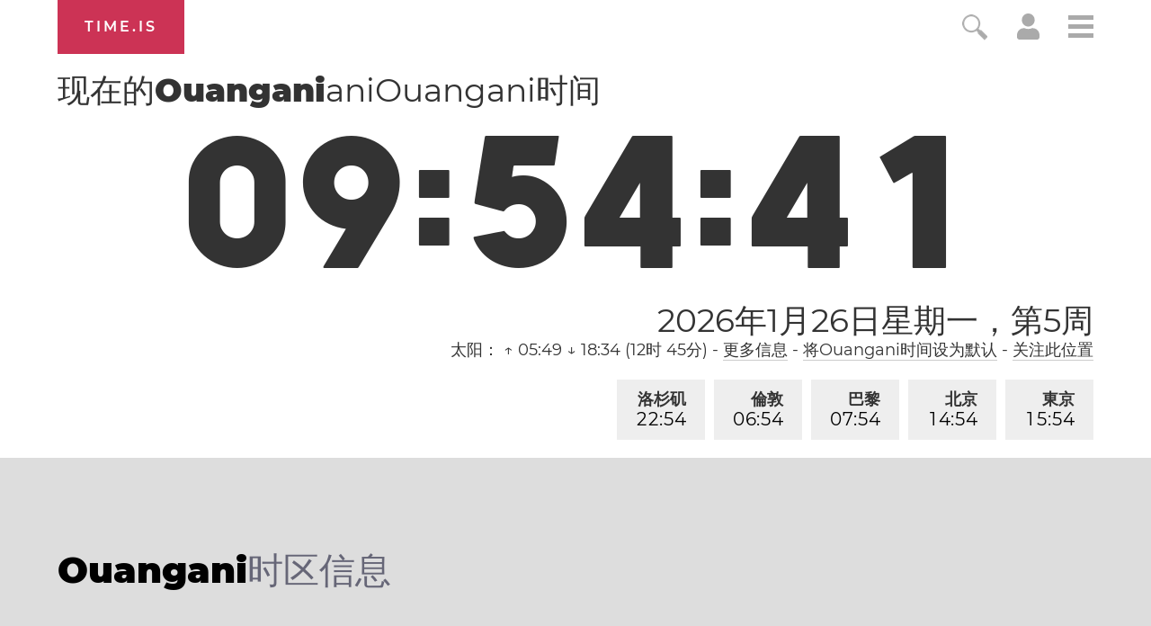

--- FILE ---
content_type: text/html; charset=utf-8
request_url: https://time.is/t1/?zh.0.10.212.0P.0.809.1769410476578.1769410475200..N
body_size: -31
content:
1769410476670
0
809_(UTC,_UTC+00:00)
1769410476578


0127<a target="_blank" href="https://en.wikipedia.org/wiki/International_Holocaust_Remembrance_Day">International Holocaust Remembrance Day</a>
0128<a target="_blank" href="https://en.wikipedia.org/wiki/Data_Privacy_Day">Data Privacy Day</a>
<br/><br/>Time.is is for humans. To use from scripts and apps, please ask about our API. Thank you!

--- FILE ---
content_type: text/plain;charset=UTF-8
request_url: https://c.pub.network/v2/c
body_size: -110
content:
c29c2ec1-e0a6-4f9f-8b67-3d110f7dc241

--- FILE ---
content_type: application/javascript
request_url: https://html-load.cc/script/dGltZS5pcw.js
body_size: 159046
content:
// 
!function(){function a2S(t,e){const n=a2a();return(a2S=function(t,e){return n[t-=398]})(t,e)}function a2a(){const t=["ads_","knowt.com","adx.digitalmatter.services","[<length-percentage>|left|center|right|top|bottom]|[[<length-percentage>|left|center|right]&&[<length-percentage>|top|center|bottom]] <length>?","tokenStart","repeating-radial-gradient( [<ending-shape>||<size>]? [at <position>]? , <color-stop-list> )","querySelector","doubleclick.net","flat","<url>|<string>","consumeFunctionName","setAttribute","HTMLMediaElement","Neither `enter` nor `leave` walker handler is set or both aren't a function",'function t(n,r){const c=e();return(t=function(t,e){return c[t-=125]})(n,r)}function e(){const t=["501488WDDNqd","currentScript","65XmFJPF","stack","3191470qiFaCf","63QVFWTR","3331tAHLvD","3cJTWsk","42360ynNtWd","2142mgVquH","remove","__hooked_preframe","18876319fSHirK","defineProperties","test","1121030sZJRuE","defineProperty","9215778iEEMcx"];return(e=function(){return t})()}(function(n,r){const c=t,s=e();for(;;)try{if(877771===-parseInt(c(125))/1+-parseInt(c(141))/2*(parseInt(c(126))/3)+-parseInt(c(137))/4*(-parseInt(c(139))/5)+parseInt(c(136))/6+parseInt(c(128))/7*(-parseInt(c(127))/8)+parseInt(c(142))/9*(-parseInt(c(134))/10)+parseInt(c(131))/11)break;s.push(s.shift())}catch(t){s.push(s.shift())}})(),(()=>{const e=t;document[e(138)][e(129)]();const n=Object[e(135)],r=Object.defineProperties,c=()=>{const t=e,n=(new Error)[t(140)];return!!new RegExp(atob("KChhYm9ydC1vbi1pZnJhbWUtcHJvcGVydHl8b3ZlcnJpZGUtcHJvcGVydHkpLShyZWFkfHdyaXRlKSl8cHJldmVudC1saXN0ZW5lcg=="))[t(133)](n)};Object[e(135)]=(...t)=>{if(!c())return n(...t)},Object[e(132)]=(...t)=>{if(!c())return r(...t)},window[e(130)]=!0})();',"element","googletag cmd unshift failed : ","advertisement__label","decorator",".get","clickiocdn.com","display","from-image|<angle>|[<angle>? flip]","none|[<svg-length>+]#","percentage-token","Document_URL","adapi.inlcorp.com","aW5wdXQ=","browserKind","max-age","<symbol> <symbol>?","SYN_URG","low","Bad syntax reference: ","<image>|none","Url","none|<length-percentage> [<length-percentage> <length>?]?","pubkey","content-box|padding-box|border-box","blocked_filters","cdn.confiant-integrations.net","_skipValidation","setImmediate","leboncoin.fr","plainchicken.com","consumeUntilSemicolonIncluded","issue","[csstree-match] BREAK after ","fXFCPHpgUFpbWUg6MHNqdmFPcA==","browserEngineKind","Window_setInterval","<complex-real-selector-list>","richaudience.com","searchfield|textarea|push-button|slider-horizontal|checkbox|radio|square-button|menulist|listbox|meter|progress-bar|button","[<string>|contents|<image>|<counter>|<quote>|<target>|<leader()>|<attr()>]+","edl","none|<angle>|[x|y|z|<number>{3}]&&<angle>","smsonline.cloud","dvmin","HTMLFormElement","abc","when","banner-ad","ad_","gacraft.jp","gecko/","aG5bUlhtfERPSC86LkVWS0o7NH1TVQ==","filename","cesoirtv.com","not_blocking_ads","dXl5aw==","<composite-style>#","isAbsolute","bidswitch.net","warn","noktacom.rtb.monetixads.com","__webdriver_script_fn","[diagonal-fractions|stacked-fractions]","Window_name","isGecko",'meta[http-equiv="Content-Security-Policy"]',"auto|sRGB|linearRGB","none|all|<dashed-ident>#","cultureg","enter","fundingchoicesmessages.google.com","<number [1,∞]>","[full-width|proportional-width]","immediate","https://consent.northantstelegraph.co.uk","webkitTemporaryStorage","matrix3d( <number>#{16} )","unknown","__as_xhr_onload","notificationPermissions signal unexpected behaviour","once","<'background-color'>||<bg-image>||<bg-position> [/ <bg-size>]?||<repeat-style>||<attachment>||<box>||<box>","aditude","SYN","/static/topics/topics_frame.html","<an-plus-b>|even|odd","function-token","https://mp.4dex.io/prebid","event","Tig5fCEvX1JEdjZRKSI4P0wjaFdscjs=","unshift","el.quizlet.com","afterend","XHlqTUYtZiJSWwlId3hucylwSUMxPTI1OEU5NlBLOkpPCg==","normal|compact","ad-","skimresources.com","[<length>|<percentage>|auto]{1,4}","normal|auto|<position>","<frequency>|<percentage>","clickio.com","<'text-emphasis-style'>||<'text-emphasis-color'>","img_","repeat( [<integer [1,∞]>] , [<line-names>? <fixed-size>]+ <line-names>? )","duration","getLocationRange","<length>|auto","gpt-publisher","MozAppearance","; Priority=High","<integer>&&<symbol>","gpt_loaded_time","avt","jump-start|jump-end|jump-none|jump-both|start|end","map","normal|break-all|keep-all|break-word|auto-phrase","https://consent.halifaxcourier.co.uk","[shorter|longer|increasing|decreasing] hue","walk","Exception occurred in hooked function ","aTtVaidbPHciRFQwbFpMZ1M4ZiNoeHNNVn10eTpFLSlg","<length-percentage>{1,2}","normal|strong|moderate|none|reduced","Node_appendChild","[contain|none|auto]{1,2}","Mismatch","pagead/js/dv3.js","sessionId","() => version","ActiveBorder|ActiveCaption|AppWorkspace|Background|ButtonFace|ButtonHighlight|ButtonShadow|ButtonText|CaptionText|GrayText|Highlight|HighlightText|InactiveBorder|InactiveCaption|InactiveCaptionText|InfoBackground|InfoText|Menu|MenuText|Scrollbar|ThreeDDarkShadow|ThreeDFace|ThreeDHighlight|ThreeDLightShadow|ThreeDShadow|Window|WindowFrame|WindowText","keys","all|<custom-ident>","auto|<length>","CanvasCaptureMediaStream","JSON_stringify","priority","loader","minmax( [<length-percentage>|min-content|max-content|auto] , [<length-percentage>|<flex>|min-content|max-content|auto] )","sync.search.spotxchange.com","<mask-layer>#","Intl","frameElement","RegExp_test","` should not contain a prelude","getOwnPropertyDescriptor","process","hash",'[id*="',"botKind","Terminate - profile not found","decode","normal|<baseline-position>|<content-distribution>|<overflow-position>? <content-position>","drop-shadow( <length>{2,3} <color>? )","[row|column]||dense","/\\r\\n/g","dvb","id5-sync.com","next","callPhantom","<number>","fetchLater","className","option sameSite is invalid","encode","Generator is already executing.","MediaSettingsRange","<media-not>|<media-and>|<media-in-parens>","protocol","initial","didomi-","even","originalUrl","pub.network","Blocked ","getAtruleDescriptor","_sourceRoot","<symbol>+","<line-style>{1,4}","` structure definition","window.Notification is undefined","horizontal-tb|vertical-rl|vertical-lr|sideways-rl|sideways-lr|<svg-writing-mode>","Integer is expected","active","sepia( <number-percentage> )","eat","[auto|<length-percentage>]{1,4}","__driver_evaluate","ACK_VISIBLE","<'-ms-content-zoom-limit-min'> <'-ms-content-zoom-limit-max'>","\n   value: ","outerHTML","Element_setHTMLUnsafe","none|element|text","CDO","<'margin'>","__driver_unwrapped","Attribute selector (=, ~=, ^=, $=, *=, |=) is expected","ad-unit","apcnf","html:not(:has(> head > style:only-child:contains(width:399px;height:411px)))","getVersion","<grid-line> [/ <grid-line>]?","cssTargetRegex","<bg-position>#","nth","hashchange","scanSpaces","exp( <calc-sum> )","onmousedown","as_adblock","osano.com","attributes","async","ignore|stretch-to-fit","userAgent","findAllFragments","invalid protect-id length: ","gstatic.com","escape","none|strict|content|[[size||inline-size]||layout||style||paint]","lab( [<percentage>|<number>|none] [<percentage>|<number>|none] [<percentage>|<number>|none] [/ [<alpha-value>|none]]? )","currentScript","Element_ariaLabel","rlh","none|button|button-arrow-down|button-arrow-next|button-arrow-previous|button-arrow-up|button-bevel|button-focus|caret|checkbox|checkbox-container|checkbox-label|checkmenuitem|dualbutton|groupbox|listbox|listitem|menuarrow|menubar|menucheckbox|menuimage|menuitem|menuitemtext|menulist|menulist-button|menulist-text|menulist-textfield|menupopup|menuradio|menuseparator|meterbar|meterchunk|progressbar|progressbar-vertical|progresschunk|progresschunk-vertical|radio|radio-container|radio-label|radiomenuitem|range|range-thumb|resizer|resizerpanel|scale-horizontal|scalethumbend|scalethumb-horizontal|scalethumbstart|scalethumbtick|scalethumb-vertical|scale-vertical|scrollbarbutton-down|scrollbarbutton-left|scrollbarbutton-right|scrollbarbutton-up|scrollbarthumb-horizontal|scrollbarthumb-vertical|scrollbartrack-horizontal|scrollbartrack-vertical|searchfield|separator|sheet|spinner|spinner-downbutton|spinner-textfield|spinner-upbutton|splitter|statusbar|statusbarpanel|tab|tabpanel|tabpanels|tab-scroll-arrow-back|tab-scroll-arrow-forward|textfield|textfield-multiline|toolbar|toolbarbutton|toolbarbutton-dropdown|toolbargripper|toolbox|tooltip|treeheader|treeheadercell|treeheadersortarrow|treeitem|treeline|treetwisty|treetwistyopen|treeview|-moz-mac-unified-toolbar|-moz-win-borderless-glass|-moz-win-browsertabbar-toolbox|-moz-win-communicationstext|-moz-win-communications-toolbox|-moz-win-exclude-glass|-moz-win-glass|-moz-win-mediatext|-moz-win-media-toolbox|-moz-window-button-box|-moz-window-button-box-maximized|-moz-window-button-close|-moz-window-button-maximize|-moz-window-button-minimize|-moz-window-button-restore|-moz-window-frame-bottom|-moz-window-frame-left|-moz-window-frame-right|-moz-window-titlebar|-moz-window-titlebar-maximized","str","data","[pack|next]||[definite-first|ordered]","HTMLImageElement","round( <rounding-strategy>? , <calc-sum> , <calc-sum> )","svw","webkit","Maximum iteration number exceeded (please fill an issue on https://github.com/csstree/csstree/issues)","[AdBlockDetector] acceptable ads check target ","out_of_page","HTMLIFrameElement_contentWindow","ads-refinery89.adhese.com","opr","https://googleads.g.doubleclick.net","Class extends value ","js-tag.zemanta.com","clip-path","( [<mf-plain>|<mf-boolean>|<mf-range>] )","Must be between 0 and 63: ","<'inset-inline-start'>","/analytics?host=","separate|collapse|auto","baseURI","a-mx.com","normal|[<number> <integer>?]","reset","translate( <length-percentage> , <length-percentage>? )","https://static.dable.io/dist/plugin.min.js","matchDeclaration","<xyz-space> [<number>|<percentage>|none]{3}","Type","CSSStyleSheet_insertRule","pubexchange.com","initInventoryFrame","contains","<compositing-operator>#","CSSStyleSheet","_blank","documentElement","httpOnly","rect( [<length-percentage>|auto]{4} [round <'border-radius'>]? )","matched","HTMLAnchorElement_attributionSrc","auto|<integer>{1,3}","string","requestAnimationFrame","peek","unprotect","none|<track-list>|<auto-track-list>|subgrid <line-name-list>?","none|<url>","auto|<string>","https://tlx.3lift.com/header/auction","pseudo","connection","https://consent.manchesterworld.uk","NFdCXTM+CW89bk12Y0thd19yVlI3emxxbSlGcGA6VGdPJw==","adpushup","<combinator>? <complex-real-selector>","poster","HTMLFormElement_target","MUVIYi58dT9wKHFmUGl0eSdyNk8lCXc9XTlCSlJEOzo4aw==","<number>|<angle>","<family-name>#","counter( <counter-name> , <counter-style>? )","additionalHeaders","auto|after","a2AoNTl3aikie2c+c1xvNlRpQXgKTFA/cWFwdDBdLUl5ZQ==","none|[ex-height|cap-height|ch-width|ic-width|ic-height]? [from-font|<number>]","gpt_slot_rendered_time","protectUrlContext","` for ",'[class^="div-gpt-ad"]',"givt_detected","reversed( <counter-name> )","hookWindowProperty Error: ","https://consent.lep.co.uk","fields","setHTMLUnsafe","   ","sparteo.com","features","adkernel.com","_selenium",".source","sequentum","player","bot","webkitSpeechGrammar","ocelot.studio","label","https://fb2.html-load.com","requestNonPersonalizedAds","stndz-","every",", y: ","name","allowInterstitial","<url>|<image()>|<image-set()>|<element()>|<paint()>|<cross-fade()>|<gradient>","anymind","_parent","auto|none|[[pan-x|pan-left|pan-right]||[pan-y|pan-up|pan-down]||pinch-zoom]|manipulation","Wrong value `","eDUwdzRvZTdjanpxOGtyNmk5YWZ0MnAxbmd1bG0zaHlidg==","` for `visit` option (should be: ","bydata.com","auto|always|avoid|left|right|recto|verso","closest-side|farthest-side|closest-corner|farthest-corner|<length>|<length-percentage>{2}","-webkit-calc(","side_ad","padding|border","avplayer.com","command","<matrix()>|<translate()>|<translateX()>|<translateY()>|<scale()>|<scaleX()>|<scaleY()>|<rotate()>|<skew()>|<skewX()>|<skewY()>|<matrix3d()>|<translate3d()>|<translateZ()>|<scale3d()>|<scaleZ()>|<rotate3d()>|<rotateX()>|<rotateY()>|<rotateZ()>|<perspective()>","max","Yzc4NjNxYnNtd3k1NG90bmhpdjE=","HTMLIFrameElement_srcdoc","NmFreWhvcjgwbTM3c2xmdzF2eHA=","data-owner","fuseplatform.net","airtory.com","auto|start|end|left|right|center|justify","https://content-loader.com","HTMLMetaElement_content","clientWidth","marphezis.com","XnpHW3dtCkNgPThCdj48Jl0wOlQgTCNweDNYbGktbikuNA==","lngtdv.com","MatchOnce","external","cDkxdHp4NGlic2h3ZjNxeWVuNTA2dWdvMm1rdjhscmpjNw==","cqb","adthrive","webgl","DocumentFragment_getElementById","AtruleDescriptor","setSource","edge","<color>&&<color-stop-angle>?",'<html><head><script src="',"htlb.casalemedia.com","<'border-top-width'>","height","[[<'font-style'>||<font-variant-css2>||<'font-weight'>||<font-width-css3>]? <'font-size'> [/ <'line-height'>]? <'font-family'>#]|<system-family-name>|<-non-standard-font>","key","default","test","sourceContentFor","dpi","<counter-style-name>","ag.dns-finder.com","option path is invalid","idFilter","adform.net","ad-stir.com","botd","onreadystatechange","firstCharOffset","d15kdpgjg3unno.cloudfront.net","<'border-top-left-radius'>","replaceChild","oklch( [<percentage>|<number>|none] [<percentage>|<number>|none] [<hue>|none] [/ [<alpha-value>|none]]? )","ssmas","ensureInit","<rgb()>|<rgba()>|<hsl()>|<hsla()>|<hwb()>|<lab()>|<lch()>|<oklab()>|<oklch()>|<color()>","boolean","pop","leave","row|row-reverse|column|column-reverse","<mf-name>","<url>+","Missed `structure` field in `","Number sign is expected","getOwnPropertyNames","isEmpty","googleads.g.doubleclick.net","w2g","smilewanted.com","auto||<ratio>","Generic","collapse|separate","onmessage","<legacy-device-cmyk-syntax>|<modern-device-cmyk-syntax>","x-frame-height","que","query","VHg8V3xYdmN1YkN6LWVrVS8gb2lNCSY6JUlnPjJoe3Nb","[object Date]","QjggL1k5b11WSENfcDN5dApoVE9OaTVxNklHLXI9Mmcl","brainlyads.com","[stretch|repeat|round|space]{1,2}","[auto|<integer>]{1,3}","isVisibleElement","(-token","<media-query>#"," used broken syntax definition ","action","Unknown node type `","<box>|margin-box","Performance.network","<'margin-block'>","[none|<keyframes-name>]#","adma","bWpiMGZldTZseng3a3FoZ29wNGF0ODMxYzkyeXdpcjVu","auto-add|add( <integer> )|<integer>","isArray","abgroup","<'margin-left'>","<number>|<percentage>","isInRootIframe","gw.geoedge.be","media.net","as_logs","<'cue-before'> <'cue-after'>?","v4ac1eiZr0","ads","[visible|hidden|clip|scroll|auto]{1,2}|<-non-standard-overflow>","addModule","getElementById","'[' <wq-name> ']'|'[' <wq-name> <attr-matcher> [<string-token>|<ident-token>] <attr-modifier>? ']'","running|paused","\n--","dmJybDRzN3U5ZjhuejVqcHFpMG13dGU2Y3loYWcxM294","RENDERER","as_test","property","_as_prehooked_functions","elapsed_time_ms","windowSize","WhiteSpace","var( <custom-property-name> , <declaration-value>? )","htlbid.com","Bad value `","<single-animation-fill-mode>#","appendData","cmpStr","contentDocument","2mdn.net","snapInterval( <length-percentage> , <length-percentage> )|snapList( <length-percentage># )",'Identifier "',"googletagservices.com","resolve","Function name must be `url`","ellipse( [<shape-radius>{2}]? [at <position>]? )","auto|normal|none","googlesyndication.com","origin","first-id.fr","important","edgios","VzB8N196fXtyb1lraFhMXiUoJy8+TnRRR2d1WlNBNHZV","ACK","iu_parts","[INVENTORY] found visible ","country","bzlxemF4dHA0MDZ3a2U3aWIyZzM4Znltdmo1bGNoMW5y","ot-","createElement","<type-selector>|<subclass-selector>","elem","_version","dimension-token","springserve.com","root|nearest|self","Keyword","not <media-in-parens>","uBO:","@@toPrimitive must return a primitive value.","onetrust-","gpt-vuukle","mailto:","requestBids","iterations","KAlFSENfO3MvLldnTmZWbCB6OU1ZaFF9VGo6SkZVUykj","land","<ident-token>|<function-token> <any-value>? )","newcastleworld.com","slotRenderEnded","android","unrulymedia.com","sectionChange","tokenType","https://onetag-sys.com/prebid-request","2151812MMUFol","navigator","sqrt( <calc-sum> )","article","scanNumber","__lastWatirAlert","adwallpaper","eVw2WmcxcW1ea3pjJ3woWWlvUiI+Rgo=","[clip|ellipsis|<string>]{1,2}","geb","XMLHttpRequest_status","pbjsList","self","declarationList","getOutOfPage","isEncodedId","intrinsic|min-intrinsic|-webkit-fill-available|-webkit-fit-content|-webkit-min-content|-webkit-max-content|-moz-available|-moz-fit-content|-moz-min-content|-moz-max-content","safeframe.googlesyndication.com","trim","title (english only)","sent","firefox","travle.earth","[<length-percentage>|left|center|right] [<length-percentage>|top|center|bottom]?","<compound-selector> [<combinator>? <compound-selector>]*","ACK_INVISIBLE","podname.com","atrulePrelude","pbxai.com","<'border-width'>||<'border-style'>||<color>","SelectorList","1rx.io","installedModules","<'rest-before'> <'rest-after'>?","getAtrulePrelude","<'border-bottom-right-radius'>","String","search","bad-string-token","refinery89.com","instance","reason","adfarm1.adition.com","_Selenium_IDE_Recorder","ghi","applySourceMap","call","https://consent.northernirelandworld.com","updateCursors","tpc.googlesyndication.com","PerformanceResourceTiming_encodedBodySize","cache_adblock_circumvent_score","snigel-","createSession","thatgossip.com","/filter-fingerprint","postrelease.com","c3ZtbQ==","<length-percentage>|<flex>|min-content|max-content|auto","options","shouldUseOrigin","__phantomas","width|height|block|inline|self-block|self-inline","comma-token","https://imasdk.googleapis.com","__$webdriverAsyncExecutor","<family-name>","adshield-loaded","adblock_fingerprint","isPropagationStoppedImmediate","decodeId","connectid.analytics.yahoo.com","videostep.com"," not an object","window.external.toString is not a function","Vertical line is expected","style","[common-ligatures|no-common-ligatures]","arguments","enliple","Equal sign is expected","HTMLVideoElement_src","toSetString","responseXML","sp.","prependList","normal|<string>","DocumentFragment_querySelectorAll","extra","saturate( <number-percentage> )","lr-tb|rl-tb|tb-rl|lr|rl|tb","MediaQueryList","gecko","<-ms-filter-function-progid>|<-ms-filter-function-legacy>","reference","ariaLabel","consumeUntilLeftCurlyBracket","Lexer matching doesn't applicable for custom properties","anymind360.com","container","edg/","<number>|<dimension>|<ident>|<ratio>","strict","path( [<fill-rule> ,]? <string> )","indiatimes.com","MediaQuery","Wrong node type `","auto|from-font|[under||[left|right]]","bXRlcWgweXM2MnAxZnhqNTg5cm80YXVuemxpZzNjN3diaw==","/main.html","linear|radial","Terminate - non-adblock","<'margin-right'>","<'row-gap'> <'column-gap'>?","[[<integer>|infinite]{2}]#|auto","auto|<length-percentage>","impactify.media","Brian Paul","cnlwYQ==","class extends self.XMLHttpRequest","[none|<custom-ident>]#","channel","_sorted","buildID","directives","[<length-percentage>|<number>|auto]{1,4}","[<box>|border|padding|content|text]#","removeEventListener","Element","stringify","<'position-try-order'>? <'position-try-fallbacks'>","setItem","compareByGeneratedPositionsDeflatedNoLine","<color> <color-stop-length>?","auto|<svg-length>","Text","<blend-mode>|plus-lighter","[<box>|border|padding|content]#","webdriverio","__as_is_xhr_loading","properties","geniee-prebid","none|<custom-ident>+","<color-base>|currentColor|<system-color>|<device-cmyk()>|<light-dark()>|<-non-standard-color>","initMain","tcloaded","UNKNOWN","getWindowId","topics.authorizedvault.com","terms","PerformanceResourceTiming","yahoo-mail-v1","event_sample_ratio","normal|<length>","node","Number sign is not allowed","yieldlab.net","<'text-decoration-line'>||<'text-decoration-style'>||<'text-decoration-color'>||<'text-decoration-thickness'>","__nightmare","isVisibleContent","<header","[normal|<content-distribution>|<overflow-position>? [<content-position>|left|right]]#","'. Set options.decodeValues to false to disable this feature.","script","1550294sFJxOM","XMLHttpRequest","api.rlcdn.com","thenStack","w = window.parent.parent;","scope","navigator.productSub is undefined","lookupValue","<calc-value> ['*' <calc-value>|'/' <number>]*","; Priority=Medium","rem","none","getName","anchor-size( [<anchor-element>||<anchor-size>]? , <length-percentage>? )","r script executed more than once","gpt-highfivve","window.external is undefined","Invalid base64 digit: ","match.rundsp.com","messageId","chained|none","getSlotId","cootlogix.com","HTMLIFrameElement","catch","/pcs/activeview?","always|[anchors-valid||anchors-visible||no-overflow]","firefox_etp_enabled","auto|grayscale","https://consent.edinburghnews.scotsman.com","Element_querySelectorAll","advertisement-holder","<supports-condition>","plugins","setSourceContent","the-ozone-project.com","entries","bnh6bg==","generate","as-search-","dbm_d","[auto|block|swap|fallback|optional]","allowRunInIframe","normal|break-word","setAttributeNS","set ",'meta[name="as-tester-handler-added"]',"none|[<shape-box>||<basic-shape>]|<image>","<feature-value-declaration>",".setTargetingForGPTAsync","XMLHttpRequest_response","<ident>|<function-token> <any-value> )","allow-scripts","exportSnapshot","collect","MWtvaG12NHJsMDgzNjJhaXA3ZmpzNWN0YnF5Z3p3eG5l","History_replaceState","<integer>|auto","HTMLAnchorElement_hash","div","cdn.flashtalking.com","<'bottom'>","toUpperCase","sascdn.com","<frequency>&&absolute|[[x-low|low|medium|high|x-high]||[<frequency>|<semitones>|<percentage>]]","fonts.googleapis.com","normal|<content-distribution>|<overflow-position>? [<content-position>|left|right]","INTERSTITIAL","/ivt/detect","svh","_mappings","Css","HTMLElement_title","gpt-adingo","tagNameFilter","optimize-contrast|-moz-crisp-edges|-o-crisp-edges|-webkit-optimize-contrast",'[id^="gpt_ad_"]',"Response_url","destroySlots","now","<'max-height'>","reject","fansided.com","none|[weight||style||small-caps||position]","as_inventory_frame_listener_adder","import","emit","border-box|padding-box|content-box","'progid:' [<ident-token> '.']* [<ident-token>|<function-token> <any-value>? )]","butt|round|square","errArgs","protect","Window_requestIdleCallback","gpt-geniee","advertisement","Node_baseURI","normal|stretch|<baseline-position>|[<overflow-position>? <self-position>]","Active auto recovery: index ","` should contain a prelude","log( <calc-sum> , <calc-sum>? )","[<display-outside>||<display-inside>]|<display-listitem>|<display-internal>|<display-box>|<display-legacy>|<-non-standard-display>","lijit.com","attributionsrc=","getServices","/iu3","HTMLAnchorElement_href","':' <pseudo-class-selector>|<legacy-pseudo-element-selector>","connatix.com","textContent","ad.gt","/gampad/ads","Bad syntax","https://prebid.trustedstack.com/rtb/trustedstack","compareByGeneratedPositionsInflated","getCategoryExclusions","<linear-gradient()>|<repeating-linear-gradient()>|<radial-gradient()>|<repeating-radial-gradient()>|<conic-gradient()>|<repeating-conic-gradient()>|<-legacy-gradient>","matchAll","skipValidation","[<length>{2,3}&&<color>?]","admz","charCodeAt","<length-percentage>{1,4} [/ <length-percentage>{1,4}]?","selenium","atmedia.hu","cdn.adapex.io","__webdriver_script_function","is_brave","[<integer>&&<symbol>]#","log","pluginsLength","last","driver","normal|small-caps|all-small-caps|petite-caps|all-petite-caps|unicase|titling-caps","seedtag.com","DeclarationList","<repeat-style>#","normal|reverse|inherit","hidden","none|hidden|dotted|dashed|solid|double|groove|ridge|inset|outset","inside|outside","no-cors","splitCookiesString","option domain is invalid","rightComparison","https://consent.sunderlandecho.com",".set","; SameSite=None","Number","<complex-real-selector>#","domain switch: ignore","forEach","none|forwards|backwards|both","styleSheets","Failed to decode protect-id: id is empty","eval(atob('","<'align-items'> <'justify-items'>?","TkduRThhX3kuRmpZTz00dzNdcDc=","gpt-adpushup","MSG_ACK_VISIBLE","blob:",".gamezop.com","getRandomValues","<boolean-expr[","EventTarget_addEventListener","mozInnerScreenX","DONE","liadm.com","throwError","__replaced","_ignoreInvalidMapping","raptive","polarbyte.com","as_session_id","min","reportToSentry","urlRegex","languages","syntax","nextNonWsCode","__hooked","limit_memory_filter","cookieless-data.com","[<counter-name> <integer>?|<reversed-counter-name> <integer>?]+|none","xyz|xyz-d50|xyz-d65","getAttribute","-apple-system|BlinkMacSystemFont","child|young|old","padStart","isParentsDisplayNone","https://consent.newcastleworld.com","kumo.network-n.com","admiral","cGxiaTIxY3hmbW8zNnRuNTB1cQ==","'>'|'+'|'~'|['|' '|']"," undefined","none|blink","inline|block|horizontal|vertical","pageview_id","selectors","viously.com","ar-yahoo-v1","dpcm","Unknown at-rule","Number, dimension, ratio or identifier is expected","truvidplayer.com","Unknown field `","Document_querySelector","aWQ=","invert( <number-percentage> )","hooking started without preframe hooking","cmd","adUnits","as-revalidator","Element_querySelector","fromEntries","value","https://cmp.autobild.de","Element_setAttribute","urlFilter","num","[AdBlockDetector] Request adblock detected. ","bqstreamer.com","fetch: ","axelspringer.com","safari","rel","getPropertyValue","BatteryManager","none|proximity|mandatory","reserved1Output","_ads","none|all|[digits <integer>?]","setIsTcfNeeded","stackadapt.com","attr( <attr-name> <type-or-unit>? [, <attr-fallback>]? )","<single-animation-timeline>#","window.top.apstag.runtime.callCqWrapper","<easing-function>#","Function.prototype.bind is undefined","[<line-names>|<name-repeat>]+","https://pbs.nextmillmedia.com/openrtb2/auction","mediatradecraft.com","prod","mimeTypes","adsinteractive",'link[rel="stylesheet"][href*="',"not expected type of fetch Request: ","[historical-ligatures|no-historical-ligatures]","Operator","normalize","<url>","adthrive.com","MHQ4a2JmMjZ1ejlzbWg3MTRwY2V4eQ==","document","dzFHcD4weUJgNVl0XGU0Ml1eQzNPVVhnYiBufWEnVGZxew==","aniview.com","headless_chrome","pos","lvi","__webdriver_evaluate","Name is expected","AnPlusB","<number>|left|center|right|leftwards|rightwards","javascript:","onmozfullscreenchange","https://aax.amazon-adsystem.com/e/dtb/bid","creativeId","http","anonymised.io","<mf-plain>|<mf-boolean>|<mf-range>","/widgets.html","<relative-real-selector>#","flags","cmVzZXJ2ZWQyT3V0cHV0","layer( <layer-name> )","text-ads","padding-box|content-box","none|<position>#","clearInterval","originalPositionFor","sourcesContent","medium","<predefined-rgb> [<number>|<percentage>|none]{3}","a-mo.net","monitoring","pbstck.com","( <media-condition> )|<media-feature>|<general-enclosed>","SyntaxMatchError","pagead2.googlesyndication.com","Failed to load profile: ","getPrototypeOf","__as_is_ready_state_change_loading","eventType","perspective( [<length [0,∞]>|none] )","onload","getComputedStyle","wechat","tpdads.com","none|<position-area>","HTMLTemplateElement","includeHosts","fill","HTMLStyleElement","none|vertical-to-horizontal","VENDOR","ui-serif|ui-sans-serif|ui-monospace|ui-rounded","[<family-name>|<generic-family>]#","HTMLElement","getSlots","<masking-mode>#","ivt","<angle-percentage>","eachMapping","ad01","computed","matchType","writeln","innerHTML","sin( <calc-sum> )","parseInt","simpli.fi","<bg-image>#","WebGLRenderingContext.getParameter is not a function","HTMLIFrameElement_src","HyphenMinus is expected","https://cmp.computerbild.de","mixed|upright|sideways","base[href]","recovery_adm_gpt_request","modifier","eof","HTMLImageElement_attributionSrc","<number>|<percentage>|none","CSSPrimitiveValue","redir","iterator","http://127.0.0.1","errorTrace signal unexpected behaviour","min( <calc-sum># )","referrer","import('","head","gpt-adapex","naver","Value","redirect.frontend.weborama.fr","start|center|end|baseline|stretch",'":", ',"fo2nsdf","isVisibleNode","buzzfeed.com","gpt_","freeze","getAttributeNames","opts","HTMLAnchorElement_pathname","code","QiBjMQkzRlklPGZfYjJsdV44Wk5DeiNHJ3ZXTTdyJlE9","from( <color> )|color-stop( [<number-zero-one>|<percentage>] , <color> )|to( <color> )","Terminate - not apply","ops","<script>","Please enter the password","cqh","/cou/api_reco.php","contrast( [<number-percentage>] )","checkAtrulePrelude","cqmax","transparent|aliceblue|antiquewhite|aqua|aquamarine|azure|beige|bisque|black|blanchedalmond|blue|blueviolet|brown|burlywood|cadetblue|chartreuse|chocolate|coral|cornflowerblue|cornsilk|crimson|cyan|darkblue|darkcyan|darkgoldenrod|darkgray|darkgreen|darkgrey|darkkhaki|darkmagenta|darkolivegreen|darkorange|darkorchid|darkred|darksalmon|darkseagreen|darkslateblue|darkslategray|darkslategrey|darkturquoise|darkviolet|deeppink|deepskyblue|dimgray|dimgrey|dodgerblue|firebrick|floralwhite|forestgreen|fuchsia|gainsboro|ghostwhite|gold|goldenrod|gray|green|greenyellow|grey|honeydew|hotpink|indianred|indigo|ivory|khaki|lavender|lavenderblush|lawngreen|lemonchiffon|lightblue|lightcoral|lightcyan|lightgoldenrodyellow|lightgray|lightgreen|lightgrey|lightpink|lightsalmon|lightseagreen|lightskyblue|lightslategray|lightslategrey|lightsteelblue|lightyellow|lime|limegreen|linen|magenta|maroon|mediumaquamarine|mediumblue|mediumorchid|mediumpurple|mediumseagreen|mediumslateblue|mediumspringgreen|mediumturquoise|mediumvioletred|midnightblue|mintcream|mistyrose|moccasin|navajowhite|navy|oldlace|olive|olivedrab|orange|orangered|orchid|palegoldenrod|palegreen|paleturquoise|palevioletred|papayawhip|peachpuff|peru|pink|plum|powderblue|purple|rebeccapurple|red|rosybrown|royalblue|saddlebrown|salmon|sandybrown|seagreen|seashell|sienna|silver|skyblue|slateblue|slategray|slategrey|snow|springgreen|steelblue|tan|teal|thistle|tomato|turquoise|violet|wheat|white|whitesmoke|yellow|yellowgreen","Unknown feature ","ports","start|end|center|justify|distribute","data-stndz-hidden","content-box|border-box","sdkVersion","parseValue","auto|<time>","raider.io","memory","freestar","server","/ssvast_track/v2","mfadsrvr.com","Expect a number","invalid protect-id prefix: ","<font-stretch-absolute>",".workers.dev","blocking_acceptable_ads","hsla( <hue> <percentage> <percentage> [/ <alpha-value>]? )|hsla( <hue> , <percentage> , <percentage> , <alpha-value>? )","cache_is_blocking_acceptable_ads","cssText","generatedColumn","XMLHttpRequest_responseText","StyleSheet","northernirelandworld.com","paint( <ident> , <declaration-value>? )","dogdrip.net","Unexpected combinator","auto|bar|block|underscore","tokenEnd","auto|start|end|center|baseline|stretch","<counter-style>|<string>|none"," |  ","playwire.com","view( [<axis>||<'view-timeline-inset'>]? )","error","ups.analytics.yahoo.com","parseString","brave","domain switched","copyScriptElement","<'grid-row-gap'> <'grid-column-gap'>?","/sodar/sodar2","PseudoElementSelector","Failed to detect bot",", width: ","programme-tv.net",".constructor","HTMLMetaElement","element( <custom-ident> , [first|start|last|first-except]? )|element( <id-selector> )","form","advertiserId","content-box|padding-box|border-box|fill-box|stroke-box|view-box","protectCss","<noscript>","Range","JlhEX1FPaE1ybHRwUjFjNHpHClk=","hadronid.net","none|both|horizontal|vertical|block|inline","-apple-system-body|-apple-system-headline|-apple-system-subheadline|-apple-system-caption1|-apple-system-caption2|-apple-system-footnote|-apple-system-short-body|-apple-system-short-headline|-apple-system-short-subheadline|-apple-system-short-caption1|-apple-system-short-footnote|-apple-system-tall-body","skip","window.top.confiant.services().onASTAdLoad","structure","EOF-token","Unexpected err while detecting cosmetic filter: ","coachjs","conic-gradient( [from <angle>]? [at <position>]? , <angular-color-stop-list> )","mask","compareByOriginalPositionsNoSource","!term","solid|double|dotted|dashed|wavy","pa-pbjs-frame","<'-ms-content-zoom-snap-type'>||<'-ms-content-zoom-snap-points'>","<'inset-inline-end'>","__fpjs_d_m","data-src","adWrapper","recovery_loaded_time","ltr|rtl","srgb|srgb-linear|display-p3|a98-rgb|prophoto-rgb|rec2020","insert","JSON","acos( <calc-sum> )","append","meta","webcontentassessor.com","/npm-monitoring","middle","general-enclosed","'.' <ident-token>","gpt-adshield","cqi","CDC","[<line-names>? [<track-size>|<track-repeat>]]+ <line-names>?","__as_new_xhr_data","HTMLVideoElement_poster","<'right'>","join","webdriver","Rule","normal|text|emoji|unicode","alert","https://s.html-load.com","Symbol","getEntriesByType","responseURL","marker-mid","auto|[over|under]&&[right|left]?","backgroundImage","__webdriver_unwrapped","rem( <calc-sum> , <calc-sum> )","360yield.com","<shape-box>|fill-box|stroke-box|view-box","<length>{1,2}","pw-","rng","evalLength","left","fastclick.net","condition","<url> <decibel>?|none","SECSSOBrowserChrome","polarbyte","window.process is","banner_ad","parseAtrulePrelude","memoryLimitThreshold","<declaration>","NWY7VnQicURMQjkxJ20KfT9SNlMoWiNBYEpyMEhRbEtQKQ==","pub_300x250","[<integer [0,∞]> <absolute-color-base>]#","setPrototypeOf","rotateY( [<angle>|<zero>] )","flux-cdn.com","video","HTMLSourceElement","pb_","show|hide","lookupType","<generic>","phantomjs","parseRulePrelude","file","encodedBodySize","read-only|read-write|write-only","referrerPolicy","<declaration>? [; <page-body>]?|<page-margin-box> <page-body>","Element_getElementsByClassName","auto|never|always","Identifier or asterisk is expected","ZW93NXJmbHVxOHg0emdqNzBwMTNjaTZtaDJzOXRua2Fidg==","scroll-position|contents|<custom-ident>","adjacket","fromSourceMap","as_version","MessageEvent_data","stopImmediatePropagation","merequartz.com","cmVzZXJ2ZWQxSW5wdXQ=",'<div class="',"xhr_defer","publisherId","/cou/iframe","ayads.co","__fxdriver_evaluate","none|<custom-ident>","Plus sign","odd","auto|balance","readystatechange","[[left|center|right|span-left|span-right|x-start|x-end|span-x-start|span-x-end|x-self-start|x-self-end|span-x-self-start|span-x-self-end|span-all]||[top|center|bottom|span-top|span-bottom|y-start|y-end|span-y-start|span-y-end|y-self-start|y-self-end|span-y-self-start|span-y-self-end|span-all]|[block-start|center|block-end|span-block-start|span-block-end|span-all]||[inline-start|center|inline-end|span-inline-start|span-inline-end|span-all]|[self-block-start|self-block-end|span-self-block-start|span-self-block-end|span-all]||[self-inline-start|self-inline-end|span-self-inline-start|span-self-inline-end|span-all]|[start|center|end|span-start|span-end|span-all]{1,2}|[self-start|center|self-end|span-self-start|span-self-end|span-all]{1,2}]","window.parent.document.domain;","__lastWatirPrompt","postmedia.digital","supports","__as_xhr_processed","reverse","mismatchLength","anyclip.com","AtKeyword",")-token","comma","syntaxStack","postMessage","MessageEvent_source","/prebid.js","<integer>|<length>","scale( [<number>|<percentage>]#{1,2} )","as-event-handler-added","atrules","closest-side|closest-corner|farthest-side|farthest-corner|sides","<complex-selector-list>","chrome","Script","3lift.com","scale3d( [<number>|<percentage>]#{3} )","appendChild","baseline|sub|super|text-top|text-bottom|middle|top|bottom|<percentage>|<length>","OTF5c3hlOGx1b3JuNnZwY2l3cQ==","auto|never|always|<absolute-size>|<length>","https://ib.adnxs.com/ut/v3/prebid","for","Element_removeAttribute","<transition-behavior-value>#","status","params","__tcfapi not found within timeout","nexx360.io","webDriver","wpsstaticieplsg.b-cdn.net","navigator.connection is undefined","top|bottom|block-start|block-end|inline-start|inline-end","aweber.com","purpose","valueOf","conative.network","exclusionRules","getBoundingClientRect","cWJ1dw==","_array","adsinteractive.com","isSafari","auto|none","srcset","Node_textContent","top","agkn.com","domAutomation","script-src","none|[objects||[spaces|[leading-spaces||trailing-spaces]]||edges||box-decoration]","; Path=","Type of node should be an Object","slot","cqw","KHIlOTZqVks3e2tQCWdEaE9jRnMnMTtNIkl1UVoveXFB",".start","CSSMozDocumentRule","gpt-nextmillennium","NW52MWllZ3phMjY5anU4c29reTA0aDNwN3JsdGN4bWJx","<'min-inline-size'>","Range_createContextualFragment","( <container-condition> )|( <size-feature> )|style( <style-query> )|<general-enclosed>","s.amazon-adsystem.com","UWpeIE5DVXY1NGxlIlZNbV8zMEdM","https://qa.html-load.com","xhr","List<","prepend","<line-width>{1,4}","adingo","sameSite","sendBeacon","shift","UUNBQlYiXSMwamImV282dDpVdWlIZzFyUEQ0JSlSbE5rLQ==","[normal|<length-percentage>|<timeline-range-name> <length-percentage>?]#","pn.ybp.yahoo.com","ancestorOrigins","umogames.com","grippers|none","X2w8IFZ6cURGOjJnNjF3e2ltKCI3TEFaYS9eaiVcJ0s/","all","cookielaw.org","forceBraces","keepOriginalAcceptableAds","basename","<angle>","none|button|button-bevel|caps-lock-indicator|caret|checkbox|default-button|inner-spin-button|listbox|listitem|media-controls-background|media-controls-fullscreen-background|media-current-time-display|media-enter-fullscreen-button|media-exit-fullscreen-button|media-fullscreen-button|media-mute-button|media-overlay-play-button|media-play-button|media-seek-back-button|media-seek-forward-button|media-slider|media-sliderthumb|media-time-remaining-display|media-toggle-closed-captions-button|media-volume-slider|media-volume-slider-container|media-volume-sliderthumb|menulist|menulist-button|menulist-text|menulist-textfield|meter|progress-bar|progress-bar-value|push-button|radio|scrollbarbutton-down|scrollbarbutton-left|scrollbarbutton-right|scrollbarbutton-up|scrollbargripper-horizontal|scrollbargripper-vertical|scrollbarthumb-horizontal|scrollbarthumb-vertical|scrollbartrack-horizontal|scrollbartrack-vertical|searchfield|searchfield-cancel-button|searchfield-decoration|searchfield-results-button|searchfield-results-decoration|slider-horizontal|slider-vertical|sliderthumb-horizontal|sliderthumb-vertical|square-button|textarea|textfield|-apple-pay-button","gpt-tdn","addMapping","[<predefined-rgb-params>|<xyz-params>]","rgb( <percentage>{3} [/ <alpha-value>]? )|rgb( <number>{3} [/ <alpha-value>]? )|rgb( <percentage>#{3} , <alpha-value>? )|rgb( <number>#{3} , <alpha-value>? )","opacity","hue-rotate( <angle> )",'[name^="google_ads_iframe"]',"<'-ms-scroll-snap-type'> <'-ms-scroll-snap-points-x'>","browsiprod.com","contents|none","path","scanString","<length>|<percentage>","visible|auto|hidden","dotted|solid|space|<string>","rfihub.com","<ident> ['.' <ident>]*","adpushup.com","table-row-group|table-header-group|table-footer-group|table-row|table-cell|table-column-group|table-column|table-caption|ruby-base|ruby-text|ruby-base-container|ruby-text-container","ad_unit_path","toggle","!boolean-group","adhesion","microad.jp","parseFromString","checkPropertyName","color-mix( <color-interpolation-method> , [<color>&&<percentage [0,100]>?]#{2} )","yieldmo.com","Exception occurred in hooked property ","<custom-property-name>","Mozilla/5.0 (Windows NT 10.0; Win64; x64) AppleWebKit/537.36 (KHTML, like Gecko) Chrome/139.0.0.0 Safari/537.36","eDI5aGI4cHd2c2lsY21xMDY1dDQzN3JueXVvMWpmemtl","<feature-value-block>+","adnxs.net","HTMLStyleElement_insertBefore","getSetCookie","hypot( <calc-sum># )","data-target","pubstack","Match","Window_open","c204ZmtocndhOTR5MGV1cGoybnEx","getType","not <style-in-parens>|<style-in-parens> [[and <style-in-parens>]*|[or <style-in-parens>]*]","__as_rej","<'flex-grow'>","<'max-inline-size'>","content-security-policy","_top","ybar","HTMLTableElement","[center|[[top|bottom|y-start|y-end]? <length-percentage>?]!]#","__proto__","insertBefore","thread-","[AdBlockDetector] page unloaded while checking acceptable ads target ","matches","stickyadstv.com","detect",": [left|right|first|blank]","auto|from-font|<length>|<percentage>","horizontal|vertical|inline-axis|block-axis|inherit","Document_querySelectorAll","_last","edinburghnews.scotsman.com","HTMLTableCaptionElement","gpt-","wrap|none","scanWord","this.href='https://paid.outbrain.com/network/redir","Unknown node type:","__gpp","ima://","toPrimitive","Combinator is expected","omnitagjs.com","<'left'>","compareByOriginalPositions","<wq-name>","clearTimeout","atrule","myhomebook.de","onClickAutoRecovery","/pagead/gen_204?","window.PluginArray is undefined","GeneralEnclosed","eventSampleRatio","cmpChar","33across.com","Y3J4bWpmN3loZ3Q2bzNwOGwwOWl2","navigator.webdriver is undefined","Document_referrer","y.one.impact-ad.jp","flow|flow-root|table|flex|grid|ruby","none|zoom","detections","releaseCursor","Too many question marks","additionalAdsBait","scrollBy","HTMLAnchorElement_hostname","adsrvr.org","insertAdjacentHTML",".end",'html[class^="img_"][amp4ads=""][i-amphtml-layout=""][i-amphtml-no-boilerplate=""][amp-version="2502032353000"]\n*:not(body) > a[href^="https://content-loader.com/content"]\n*:not(body) > a[href^="https://html-load.com/content"]\n*:not(body) > a[href^="https://07c225f3.online/content"]',"infinityfree.com","URL","def","true","static.doubleclick.net","bad-url-token","[<counter-name> <integer>?]+|none","mod( <calc-sum> , <calc-sum> )",'[id^="div-gpt-"]',"j7p.jp","request_id","reserved2","hooked_page","<image>","https://pagead2.googlesyndication.com/pagead/js/adsbygoogle.js","Mozilla/5.0 (Macintosh; Intel Mac OS X 10_15_7) AppleWebKit/537.36 (KHTML, like Gecko) Chrome/139.0.0.0 Safari/537.36","/pagead/drt/ui","( <style-condition> )|( <style-feature> )|<general-enclosed>","combo","auto|avoid","<'-ms-scroll-limit-x-min'> <'-ms-scroll-limit-y-min'> <'-ms-scroll-limit-x-max'> <'-ms-scroll-limit-y-max'>","adClosed","ReadableStream","Y3E5ODM0a2h3czJ0cmFnajdmbG55bXU=","adSlot","@stylistic|@historical-forms|@styleset|@character-variant|@swash|@ornaments|@annotation","dmtkcw==","includes",'"],[class*="',"about:srcdoc","arrayBuffer","is_blocking_acceptable_ads","isElementDisplayNone","String or url() is expected","auto|normal|stretch|<baseline-position>|<overflow-position>? <self-position>","values","normal|pre|nowrap|pre-wrap|pre-line|break-spaces|[<'white-space-collapse'>||<'text-wrap'>||<'white-space-trim'>]","normal|sub|super","find","<'flex-basis'>","Mesa OffScreen","original","generic","!self","SharedStorageWorklet","defer","https://prg.smartadserver.com/prebid/v1","push","intersectionRatio","Parentheses","substr","Terminate - as_test is not present (checked URL param and LocalStorage)","_grecaptcha_ready","YmphM3prZnZxbHRndTVzdzY3OG4=","ADS_FRAME","https://ssb-global.smartadserver.com/api/bid","body","<single-animation-composition>#","none|<shadow-t>#","Ratio","jsHeapSizeLimit","set","auto? [none|<length>]","most-width|most-height|most-block-size|most-inline-size","getContext","HTMLLinkElement",'"<", ">", "=" or ")"',"Element_className","px-cloud.net","PluginArray","https://prebid.cootlogix.com/prebid/multi/","adshield_apply","Selector","; Domain=","atob","logicieleducatif.fr","none|all","smadex.com","TlhHdDU9fV1iSWtoKThUPnAtfGVXcw==","filter","( <supports-condition> )|<supports-feature>|<general-enclosed>","idRegex","[from-image||<resolution>]&&snap?","a24xZWhvNmZqYnI0MHB4YzlpMnE=","sn-","Expect `","<ident-token> : <declaration-value>? ['!' important]?","shouldRecover","text","/translator","</div>","sourceRoot","XXX","eDxbeWtZJTEtc0s5X0MwUmFqIzhPTGxdL0h3aHFGVQkz","repeat-x|repeat-y|[repeat|space|round|no-repeat]{1,2}",'<\/script><script src="',"9218670SCWgvb","-moz-repeating-radial-gradient( <-legacy-radial-gradient-arguments> )|-webkit-repeating-radial-gradient( <-legacy-radial-gradient-arguments> )|-o-repeating-radial-gradient( <-legacy-radial-gradient-arguments> )","esp.rtbhouse.com","YEg7NFN5TUIuCmZ1eG52I1JyUDNFSlEmOVlbTzBjCUNVbw==","as_inventory_id","CSSStyleDeclaration","onclick","__hooked_preframe","prompt","[Bot] bot UA detected, ua=","https://img-load.com","parseSourceMapInput","rhombusads.com","fGAJJ1JxajZDTldIXUk4c3g3dTNm","_map","visit","inventoryId","prependData","wdioElectron","clone","shouldHookDomContentLoadedLateListeners","tokenBefore","contentWindow","[<angular-color-stop> [, <angular-color-hint>]?]# , <angular-color-stop>","ric","none|<dashed-ident>#","inventory_id","ids","window.top.document.domain;","forEachRight","Element_tagName","normal|[light|dark|<custom-ident>]+&&only?","keepalive","sizes","api.adiostech.com","equals","blur","<clip-source>|[<basic-shape>||<geometry-box>]|none","[getDecodedLocation] failed to find decoded location","cmVzZXJ2ZWQx","isDelim","<combinator>? <complex-selector>"," > ","servenobid.com","output","rch","lines","https://html-load.com","<outline-radius>{1,4} [/ <outline-radius>{1,4}]?","Zm1qeA==","undertone.com","permissions","media","rlcdn.com","cross-fade( <cf-mixing-image> , <cf-final-image>? )","appiersig.com","pmdstatic.net","scrollTo","args","slice|clone","x: ","okNetworkStatusCodes","window","Terminate - bot detected","getTargeting","start|middle|end","sp_message_","invalid url (anchor href set): ","_isTcfNeeded","Element_id","FontFace","unsortedForEach","':' [before|after|first-line|first-letter]","htlad-","static.criteo.net","element out of viewable window","findIndex","__lastWatirConfirm","gpt-rubicon","link","gpt-clickio","M2M1MWdvcTQwcHphbDlyNnh1dnRrZXkyc3duajdtaWhi","$cdc_asdjflasutopfhvcZLmcf","startsWith","normal|none|[<common-lig-values>||<discretionary-lig-values>||<historical-lig-values>||<contextual-alt-values>||stylistic( <feature-value-name> )||historical-forms||styleset( <feature-value-name># )||character-variant( <feature-value-name># )||swash( <feature-value-name> )||ornaments( <feature-value-name> )||annotation( <feature-value-name> )||[small-caps|all-small-caps|petite-caps|all-petite-caps|unicase|titling-caps]||<numeric-figure-values>||<numeric-spacing-values>||<numeric-fraction-values>||ordinal||slashed-zero||<east-asian-variant-values>||<east-asian-width-values>||ruby]","<'inset-block-start'>","Hex digit or question mark is expected","MessageEvent_origin","https://report.ad-shield.cc/","fansided","dXNqbDRmaHdicHIzaXl6NXhnODZtOWV2Y243b2swYTIxdA==","Terminate - not registered in db","<custom-ident>|<string>","Document","domain","a2Zwdg==","Worker","Invalid reserved state: ","upright|rotate-left|rotate-right","loaded","localStorage"," is blocked.","https://consent.cesoirtv.com","fmget_targets","title","normal|ultra-condensed|extra-condensed|condensed|semi-condensed|semi-expanded|expanded|extra-expanded|ultra-expanded","nextSibling","https://fb.html-load.com","eDhiM2xuMWs5bWNlaXM0dTB3aGpveXJ6djVxZ3RhcGYyNw==","semicolon-token","samsungbrowser","parseCustomProperty","bmxvYw==","ABCDEFGHIJKLMNOPQRSTUVWXYZabcdefghijklmnopqrstuvwxyz","sandbox",'"><\/script>',"../","[jis78|jis83|jis90|jis04|simplified|traditional]","domains","gpt-ima-adshield","httponly","window.as_location","functionBind","cooktoria.com","input","21qtvovZ","Feature","delete","gwd-","closest","privacy-mgmt.com","inset( <length-percentage>{1,4} [round <'border-radius'>]? )","Identifier or parenthesis is expected","transferSize","Window_fetch","; Secure","xywh( <length-percentage>{2} <length-percentage [0,∞]>{2} [round <'border-radius'>]? )","[data-ad-slot]","nightmare","start|end|center|justify|distribute|stretch"," or hex digit","/negotiate/script-set-value","getEvents","[AdBlockDetector] Cosmetic adblock detected","match","<color>","Event_stopImmediatePropagation","repeat( [<integer [1,∞]>|auto-fill] , <line-names>+ )","errorTrace","sidead","false|true","randomUUID","toUTCString","_asClickListeners","MatchGraph","bidsBackHandler","url-token","<mask-reference>#","media-amazon.com","get ","throw new Error();","History","tokenIndex",'SourceMapGenerator.prototype.applySourceMap requires either an explicit source file, or the source map\'s "file" property. Both were omitted.',"releaseEvents","navigator.plugins.length is undefined","space-all|normal|space-first|trim-start|trim-both|trim-all|auto","__selenium_unwrapped","[<function-token> <any-value>? )]|[( <any-value>? )]","<forgiving-selector-list>","Identifier is expected","as_domain","players","gpt-firstimpression","webGL","signalStatus","groups","CDC-token","<bg-clip>#","sunderlandecho.com","this.postMessage(...arguments)","flashtalking.com","admanmedia.com","https://","contain|none|auto","auto|all|none","interval","mustIncludeStrings","shardingIndex","[normal|small-caps]","repeat|no-repeat|space|round","border","WebKitMediaKeys","https://consent.programme-tv.net","MatchOnceBuffer","[above|below|right|left]? <length>? <image>?","start prebid request bidsBackHandler for ","ME5tfXViQzlMNmt7Nygibng+cz1Lb11JQncveVNnZiVX","<'text-wrap-mode'>||<'text-wrap-style'>","isNameCharCode","substringToPos","default|none","applyTo","<angle>|<percentage>","initLogUploadHandler","generic( kai )|generic( fangsong )|generic( nastaliq )","optimise.net","Layer","skew( [<angle>|<zero>] , [<angle>|<zero>]? )","none|<offset-path>||<coord-box>","attributeFilter","Percent sign is expected","none|[crop||cross]","mezzomedia","inmobi.com","eventName","normal|embed|isolate|bidi-override|isolate-override|plaintext|-moz-isolate|-moz-isolate-override|-moz-plaintext|-webkit-isolate|-webkit-isolate-override|-webkit-plaintext","electron","banner-","auto|<custom-ident>","none|[<'flex-grow'> <'flex-shrink'>?||<'flex-basis'>]","from|to|<percentage>|<timeline-range-name> <percentage>","<track-breadth>|minmax( <inflexible-breadth> , <track-breadth> )|fit-content( <length-percentage> )","gpt-anymind","/asn","https://ads.yieldmo.com/exchange/prebid",'"><\/script></head><body></body></html>',"<time>|<percentage>","classList","findAll",'meta[name="as-event-handler-added"]',"none|[[<dashed-ident>||<try-tactic>]|<'position-area'>]#","<number-one-or-greater>","#as_domain","[<'outline-width'>||<'outline-style'>||<'outline-color'>]","neoera-cdn.relevant-digital.com","closest-side|closest-corner|farthest-side|farthest-corner|contain|cover","index","HTMLTableSectionElement","isSleipnir","parse","type","clear|copy|source-over|source-in|source-out|source-atop|destination-over|destination-in|destination-out|destination-atop|xor","https://hb.minutemedia-prebid.com/hb-mm-multi","setInterval","<single-animation-play-state>#","isPropagationStopped","parentNode","defineSlot","Field `","ray( <angle>&&<ray-size>?&&contain?&&[at <position>]? )","/container.html","image( <image-tags>? [<image-src>? , <color>?]! )","jkl","none|<color>|<url> [none|<color>]?|context-fill|context-stroke","Exception occurred in proxy property set ","4dex.io","<'align-self'> <'justify-self'>?","[<compound-selector>? <pseudo-compound-selector>*]!","cachedResultIsInAdIframe","HTMLAnchorElement_protocol","getArg","eval","toStringTag","<color>+|none","proper.io","matchRef","toString","insertList","reserved2Input","[auto? [none|<length>]]{1,2}","line","<outline-radius>","` in `","<mask-reference>||<position> [/ <bg-size>]?||<repeat-style>||<geometry-box>||[<geometry-box>|no-clip]||<compositing-operator>||<masking-mode>","<position>","trackad.cz","adunit","<'inline-size'>","normal||[size|inline-size]","ZmthZA==","_file","normal|italic|oblique <angle>?","content|<'width'>","<any-value>","Not a Declaration node","Click","kargo-","encodeUrl","dvh","lvb","[<type-selector>? <subclass-selector>*]!","selenium-evaluate","powerad.ai","connectad.io","M2Jwa2ltZnZ4ZTcxNm56b3lydzBxNTI=","<'max-width'>","<compound-selector>#","%%%INV_CODE%%%","as_skip","<percentage>|<length>","adlib","geniee","<alpha-value>",'div[aria-label="Ads"]',"Unexpected syntax '","<style-condition>|<style-feature>","cbidsp","<'justify-self'>|anchor-center","aXRoYw==","documentElementKeys","isElementDisplayNoneImportant","selectorsToForceProtect","<'min-height'>","context","infinite|<number>","mimeTypesConsistent","Unknown type: ","<line-width>","text/html","adnami.io","hotjar.com","alpha|luminance|match-source","?version=","Document_write","normal|[fill||stroke||markers]","<'margin-bottom'>","cssRules","Element_closest","tokenCount","auto|<position>","0|1","<rectangular-color-space>|<polar-color-space>|<custom-color-space>","ccgateway.net","ZnU2cXI4cGlrd2NueDFhc3RtNDc5YnZnMmV6bG8wM2h5","<keyframes-name>","stylesheet","target-text( [<string>|<url>] , [content|before|after|first-letter]? )","scaleX( [<number>|<percentage>] )","captureEvents","defineProperties","XMLHttpRequest_responseURL","getBidResponses","config","none|[first||[force-end|allow-end]||last]","<'margin-block-start'>","https://cmp.myhomebook.de","handlers","Document_getElementsByClassName","quantumdex.io","__gads=ID=","as_window_id","` has no known descriptors","<unknown>","HTMLTableCellElement","domain switch: no src attribute","bhg.com","_names","Unexpected end of input","alphaStr","document.documentElement.getAttributeNames is not a function","_fa_","device-cmyk( <number>#{4} )","<custom-ident>","DisallowEmpty","hbopenbid.pubmatic.com","isSamsungBrowser","sdk_version","amazon-adsystem.com","Hyphen minus","autoRecovery","appendList","window.parent.parent.apstag.runtime.callCqWrapper","adnxs-simple.com","enabled","delim-token","N/A","<'height'>","ins.adsbygoogle"," requestBids.before hook: ","cGhtMjF2OWN3NGI3M3lnbG5meG90YXpzdWo4cXJrNjUwaQ==","Jm0yR1Q1SXJQIiAuQihvPTppZ2JKcFduejd0Y3ZOWmA+Cg==","<html><head></head><body></body></html>","rest","[native code]","spawn","snigel","add","[<filter-function>|<url>]+","adtrafficquality.google","src","getComponents","w = window.parent;","normal|<try-size>","as_key","unit","SharedWorker","ChromeDriverw","https://consent.yorkshirepost.co.uk","mode","em1wYw=="," | ","-webkit-gradient( <-webkit-gradient-type> , <-webkit-gradient-point> [, <-webkit-gradient-point>|, <-webkit-gradient-radius> , <-webkit-gradient-point>] [, <-webkit-gradient-radius>]? [, <-webkit-gradient-color-stop>]* )","MG96dXBrcng2cWp3bnlnbDM0bTdpOXRoMWY4djJiZWM1","createAuctionNonce","<fixed-breadth>|minmax( <fixed-breadth> , <track-breadth> )|minmax( <inflexible-breadth> , <fixed-breadth> )","DocumentFragment","disallowEmpty","https://www.google.com","logs","/health-check","hash-token","contentsfeed.com","<-webkit-gradient()>|<-legacy-linear-gradient>|<-legacy-repeating-linear-gradient>|<-legacy-radial-gradient>|<-legacy-repeating-radial-gradient>","as-empty-bidder","toJSON","Window_frames","limit","<mf-name> : <mf-value>","<keyframe-block>+","[<layer-name>#|<layer-name>?]","__tcfapi","<'pause-before'> <'pause-after'>?","HTMLMetaElement_httpEquiv","normal|stretch|<baseline-position>|<overflow-position>? [<self-position>|left|right]|legacy|legacy&&[left|right|center]","dppx","tokens","data-meta","cachedAt","shouldPageviewOnUrlChange","dvmax","e2VGJU9YclEyPm5wM0pOXTQ3dQ==","<'inset'>","onlyForAsTest","7709672CYPzmG","svmin","opacity( [<number-percentage>] )","<'list-style-type'>||<'list-style-position'>||<'list-style-image'>","auto|text|none|contain|all","prelude","core-ads","rotate3d( <number> , <number> , <number> , [<angle>|<zero>] )","none|[fill|fill-opacity|stroke|stroke-opacity]#","PerformanceResourceTiming_transferSize","[<mask-reference>||<position> [/ <bg-size>]?||<repeat-style>||[<box>|border|padding|content|text]||[<box>|border|padding|content]]#","string-token","` node type definition","Number of function is expected","userLanguage",'"googMsgType"',"auto|touch","hasAttribute","eatDelim","checkAtruleName","/getconfig/sodar","<ident>","[<length>|<percentage>]{1,4}","nn_",'" is not in the set.',"ClassSelector","cache_isbot","compact","string|color|url|integer|number|length|angle|time|frequency|cap|ch|em|ex|ic|lh|rlh|rem|vb|vi|vw|vh|vmin|vmax|mm|Q|cm|in|pt|pc|px|deg|grad|rad|turn|ms|s|Hz|kHz|%","Expect a keyword","<font-weight-absolute>{1,2}","race","[<geometry-box>|no-clip]#","char must be length 1","json","[<length-percentage>|top|center|bottom]#","none|auto|[<string> <string>]+","$chrome_asyncScriptInfo","div {}","Unknown context `","performance","handleEvent","bGU0OTcxbTVpcnB1a3hqdjNzcTJvOHk2MGduYnp0aHdmYQ==","<number-zero-one>","flatMap","Blocked prebid request for ","awesomium","deg","HTMLTableRowElement","sussexexpress.co.uk",'<span id="banner-',"Load stylesheet results: ","counters( <counter-name> , <string> , <counter-style>? )","reduceRight","true|false","getDomId","s2s.t13.io","SyntaxError","[<image>|<string>] [<resolution>||type( <string> )]","xlink:href","ats.rlcdn.com","script_onerror","<number>|<dimension>|<percentage>|<calc-constant>|( <calc-sum> )","systemLanguage","JSON_parse","Failed to get encoded-id version: encoded-id is empty","<target-counter()>|<target-counters()>|<target-text()>","normal|none|[<content-replacement>|<content-list>] [/ [<string>|<counter>]+]?","b3V0cHV0","<dashed-ident>","stack","fill|contain|cover|none|scale-down","HTMLImageElement_srcset","positions","none|discard-before||discard-after||discard-inner","applyRatio","x-frame-width","[<string>|<url>] [layer|layer( <layer-name> )]? [supports( [<supports-condition>|<declaration>] )]? <media-query-list>?","_as_injected_functions","tagName","internet_explorer","cpmstar.com","url","set-cookie","indexww.com","https://googleads.g.doubleclick.net/pagead/ads","<'flex-shrink'>","addAtrule_","www.google.com","__gpp not found within timeout","cmp.osano.com","document_getElementById","<grid-line> [/ <grid-line>]{0,3}","<box>#","lvw","polygon( <fill-rule>? , [<length-percentage> <length-percentage>]# )","url( <string> <url-modifier>* )|<url-token>",", scrollY: ","c.appier.net","is_acceptable_ads_blocked","only","djlhcHlpazYyMzBqNW1sN244YnVxcmYxemdzY2V3eHQ0","ex.ingage.tech","<font-weight-absolute>|bolder|lighter","repeat|stretch|round","false","redirected","boolean-expr","none|<length>","shouldRecover evaluation error:","endsWith","normal|ultra-condensed|extra-condensed|condensed|semi-condensed|semi-expanded|expanded|extra-expanded|ultra-expanded|<percentage>","ad\\.doubleclick\\.net|static\\.dable\\.io","N2d0a3JwYzQ1bndoNmk4amZ2OTNic3lsYXFlem11Mm8xMA==","timesofindia.indiatimes.com","onerror","[<declaration>? ';']* <declaration>?","revert-layer","createSingleNodeList","clientHeight","https://07c225f3.online","ndtvprofit.com","slot_element_id","stickyads","start|end|left|right|center|justify|match-parent","<'align-content'> <'justify-content'>?","concat","fromCodePoint","not <query-in-parens>|<query-in-parens> [[and <query-in-parens>]*|[or <query-in-parens>]*]","Comma","NzRoZnZidGNqMmVyb2EwdWw1Nnl3M2lucXhrZ3A5bTF6cw==","ads.blogherads.com","<'padding-left'>","blocked","[restore-rejections] restoreDeferredRejections__adblock","isVisibleIframe","Terminate - not allowed running in iframe","Unknown type","Jmo8UkRzW1c+YnVrTWBjPzEpCWw=","abs( <calc-sum> )","aria-label","noopener","onetag-sys.com","placeholder-slot","normal|<feature-tag-value>#"," used missed syntax definition ","https://qa.ad-shield.io","auto|none|preserve-parent-color","socdm.com","[AdShield API] All cmds executed, ready for new cmds","matchAtruleDescriptor","rhino","single|multiple","Hash","adtelligent.com","urlRegexes","HTMLElement_dataset","[<position> ,]? [[[<-legacy-radial-gradient-shape>||<-legacy-radial-gradient-size>]|[<length>|<percentage>]{2}] ,]? <color-stop-list>","im-apps.net","mediaType","<percentage>|<length>|<number>","MSG_ACK","any","querySelectorAll","width","script-src-elem","uBlock Origin","[proportional-nums|tabular-nums]","ad.doorigo.co.kr","Identifier","rcap","[discretionary-ligatures|no-discretionary-ligatures]","usedJSHeapSize","/runner.html","navigator.permissions is undefined","adshield-native","adthrive-","nonzero|evenodd","a3JCSnREKFFsdl4+I1toe1gxOW8mU0VBTS9uIk89IDA1UA==","<'opacity'>","columns","scripts","https://cmp.osano.com","<svg-length>","is_ads_blocked","parentElement","create","open-quote|close-quote|no-open-quote|no-close-quote","IFrame","replaceSync","dable-tdn","scheme","boundingClientRect"," is expected","yieldlove-ad-serving.net","about:blank","func","Failed to detect bot:","resize","as_parent","hbwrapper.com","-src","attributionsrc","opera","script:","[none|<single-transition-property>]||<time>||<easing-function>||<time>||<transition-behavior-value>","<time>|none|x-weak|weak|medium|strong|x-strong","<'mask-border-source'>||<'mask-border-slice'> [/ <'mask-border-width'>? [/ <'mask-border-outset'>]?]?||<'mask-border-repeat'>||<'mask-border-mode'>","yorkshirepost.co.uk","/cgi-bin/PelicanC.dll","em5iZw==","adroll.com","innerWidth","repeating-linear-gradient( [<angle>|to <side-or-corner>]? , <color-stop-list> )","slotRequested"," is not a constructor or null","credentials","no-limit|<integer>","canvas","bidder","normal|small-caps","auto|optimizeSpeed|optimizeLegibility|geometricPrecision","prevUntil","-moz-linear-gradient( <-legacy-linear-gradient-arguments> )|-webkit-linear-gradient( <-legacy-linear-gradient-arguments> )|-o-linear-gradient( <-legacy-linear-gradient-arguments> )","cdn.iubenda.com","protectHtml","none|<string>+","trident","ease|ease-in|ease-out|ease-in-out|cubic-bezier( <number [0,1]> , <number> , <number [0,1]> , <number> )","<'min-width'>","sleipnir/","denied","HTMLScriptElement","serverbid.com","[AdShield API] Executing ","reserved1Input","charAt","translateX( <length-percentage> )","else","requestIdleCallback","tag","https://consent.up.welt.de","Element_attributes","securepubads.g.doubleclick.net","textAd","explicit","adv-","__selenium_evaluate","<angle-percentage>{1,2}","<'border-top-width'>||<'border-top-style'>||<color>","hooked","asadcdn.com","ODk1dDdxMWMydmVtZnVrc2w2MGh5empud28zNGJ4cGdp","selector( <complex-selector> )","Element_setAttributeNS","brightness( <number-percentage> )","sdk","HTMLAnchorElement_target","ad-delivery.net","print","pointer-events","aswift","api.reurl.co.kr","abs","onetrust.com","Function_toString","lax","<'top'>","navigator.connection.rtt is undefined","<visual-box>||<length [0,∞]>","googMsgType","checkAtruleDescriptorName","$cdc_asdjflasutopfhvcZLmcfl_","doubleverify.com","1575522pjtJIV","decorate","about:","check","gamezop.com","1nlsdkf","cap","bWlsYmAjM0JhcV07RFRWP2UuPCAmYw==","isUnregistered","<relative-selector>#","uidapi.com","auto|wrap|nowrap","HTMLImageElement_src","akamaized.net","?as-revalidator=","https://exchange.kueezrtb.com/prebid/multi/","<'margin-inline'>","qrscanner.net","bTByeWlxdDgzNjJwMWZhdWxqNHpnaA==","api.ootoo.co.kr","Y29rcQ==","<'margin-inline-start'>","decodeUrl","is_admiral_active","yandex.ru","auto|bullets|numbers|words|spell-out|<counter-style-name>","add|subtract|intersect|exclude","break","from","insertRule","tagan.adlightning.com","children","LayerList","/media/vpaid-display/iframe.html","auto|none|antialiased|subpixel-antialiased","vendor","cmVzZXJ2ZWQy","minutemedia","leaderboard","auto|none|enabled|disabled",'"inventories"',"defineOutOfPageSlot","appconsent.io","adscale.de","noopStr","<pseudo-page>+|<ident> <pseudo-page>*","api.assertcom.de","replaceAll","frames","types","isInAdIframe","'[' <custom-ident>* ']'","rule","<'inset-block-end'>","method","postmedia.solutions.cdn.optable.co","INVENTORY_FRAME","layer","<declaration-value>?","bTg5NjFxd3pnaHUyN3hlb2FwbjNrNWlsdnJmamM0c3l0MA==","sddan.com","rect( <top> , <right> , <bottom> , <left> )|rect( <top> <right> <bottom> <left> )","getTokenStart","content_ad","() { [native code] }","charCode","navigator.plugins is undefined","_serializeMappings","as-extra","use","N3o+Z317L1cjYGNbWlQmc0k8Mi1oYUtYWW4Kbyl4U0ZB","InE0CkozZmtaaGombHRgd0g1MFQ9J2d8KEVQW0ItUVlE","custom","Terminate - memory limit threshold","https://t.visx.net/ul_cb/hb_post","responseType","<single-transition>#",'[data-id^="div-gpt-ad"]',"recoverAds","Document_getElementById","skewY( [<angle>|<zero>] )","blockIVT","__as_ready_resolve","frameId","translateZ( <length> )",".pages.dev","googletag","radial-gradient( [<ending-shape>||<size>]? [at <position>]? , <color-stop-list> )","Expected more digits in base 64 VLQ value.","max( <calc-sum># )","none|auto|<percentage>","none|<track-list>|<auto-track-list>","HTMLScriptElement_src","HEAD","<number-percentage>{1,4}&&fill?","MSG_ACK_INVISIBLE","walkContext","safe","Url or Function is expected","<attachment>#","<ray()>|<url>|<basic-shape>","lvmin","-moz-calc(","A5|A4|A3|B5|B4|JIS-B5|JIS-B4|letter|legal|ledger","fromSetString","Destroying blocked slots : ","HTMLLinkElement_href",".umogames.com","gpt-enliple","At-rule `@","<counter-style-name>|symbols( )","none|[x|y|block|inline|both] [mandatory|proximity]?","azUyM3RscHplcXZzMHlqaDgxb2d1YTZ3bmJyN2M5bWY0aQ==","findLast"," node type","inside|outside|top|left|right|bottom|start|end|self-start|self-end|<percentage>|center","msie","fuse","[block|inline|x|y]#","throw","[<linear-color-stop> [, <linear-color-hint>]?]# , <linear-color-stop>","lookupOffset","[<'scroll-timeline-name'>||<'scroll-timeline-axis'>]#","<supports-decl>|<supports-selector-fn>","enjgioijew","resource","aXJycg==","normal|always","azk2WUsodi8mSUNtR0IJNWJ6YT9IY1BfMVcgcVJvQS49Cg==","slimerjs","matchStack","_validateMapping","substrToCursor","String_replace","[<url>|<gradient>|none] [<length-percentage>{4} <-webkit-mask-box-repeat>{2}]?","<string> [<integer>|on|off]?","argument name is invalid","https://grid-bidder.criteo.com/openrtb_2_5/pbjs/auction/request","<'column-width'>||<'column-count'>","Node","isChannelConnected","<'border-top-style'>","quizlet.com","getAtrule","httpEquiv","xx-small|x-small|small|medium|large|x-large|xx-large|xxx-large","-moz-repeating-linear-gradient( <-legacy-linear-gradient-arguments> )|-webkit-repeating-linear-gradient( <-legacy-linear-gradient-arguments> )|-o-repeating-linear-gradient( <-legacy-linear-gradient-arguments> )","[data-ad-name]","port2","<media-in-parens> [or <media-in-parens>]+","Element_outerHTML","Atrule","Document_getElementsByTagName","[object Intl]","Multiplier","skipSC","write","descriptors","coupang","_ad","<'border-image-source'>||<'border-image-slice'> [/ <'border-image-width'>|/ <'border-image-width'>? / <'border-image-outset'>]?||<'border-image-repeat'>","anonymous","Mozilla/5.0 (Windows NT 10.0; Win64; x64) AppleWebKit/537.36 (KHTML, like Gecko) Chrome/134.0.0.0 Safari/537.36","<'border-width'>","[first|last]? baseline","stroke","@top-left-corner|@top-left|@top-center|@top-right|@top-right-corner|@bottom-left-corner|@bottom-left|@bottom-center|@bottom-right|@bottom-right-corner|@left-top|@left-middle|@left-bottom|@right-top|@right-middle|@right-bottom","gblpids","fromCharCode","flip-block||flip-inline||flip-start","inventories","auto|isolate","nightmarejs","[normal|<baseline-position>|<content-distribution>|<overflow-position>? <content-position>]#","cdn.nidan.d2c.ne.jp","TypeSelector","permutive.com","; SameSite=Strict","auto|normal|active|inactive|disabled","<declaration-value>",":not(","<'margin-block-end'>","bzVoa203OHVwMnl4d3Z6c2owYXQxYmdscjZlaTQzbmNx","<'container-name'> [/ <'container-type'>]?","gcprivacy.com",".setPAAPIConfigForGPT","loc","e|pi|infinity|-infinity|NaN","ad.360yield-basic.com","cqmin","serif|sans-serif|system-ui|cursive|fantasy|math|monospace","Hex or identifier is expected","cssWideKeywordsSyntax","sources","d3IyNzV5b2dzajRrdjAzaXpjbngxdWFxYjhwZmxtNnRo","miter|round|bevel","undefined","normal|break-word|anywhere","getLocationFromList","economy|exact","Terminate - keep original acceptable ads","https://html-load.cc","eTkzcmZ0czdseHE4dmtnamVuNW0waTZ3emhhcDF1Y2Iybw==","ads-twitter.com","<length-percentage>|closest-side|farthest-side","c2shb.pubgw.yahoo.com","auto|none|scrollbar|-ms-autohiding-scrollbar","go.affec.tv","dataset","<div","skewX( [<angle>|<zero>] )","https:","start|end|center|stretch","domcontentloaded","Spaces","lookupOffsetNonSC","XMLHttpRequest_send","combinator","Identifier is expected but function found","getProperty","text_ad","Failed to decode protect-url: url is empty","shouldStorageWaitForTcf","//# sourceURL=mediation.js","isActive",'target="_top"',"https://c.amazon-adsystem.com/aax2/apstag.js","khz","inset?&&<length>{2,4}&&<color>?","display:inline-block; width:300px !important; height:250px !important; position: absolute; top: -10000px; left: -10000px; visibility: visible","/recaptcha/api2/aframe","Failed to get key from: ","gzip","[<container-name>]? <container-condition>","target-counter( [<string>|<url>] , <custom-ident> , <counter-style>? )","HTMLCanvasElement.getContext is not a function","none|[<'grid-template-rows'> / <'grid-template-columns'>]|[<line-names>? <string> <track-size>? <line-names>?]+ [/ <explicit-track-list>]?","dsp-service.adtarget.biz","then","normal|<percentage>","setPAAPIConfigForGPT","list","argument val is invalid","FeatureRange","document.documentElement is undefined","Terminate - not active","set-cookie-parser encountered an error while decoding a cookie with value '","circle|ellipse","https://securepubads.g.doubleclick.net/gampad/ads","bWFHO0ZULmUyY1l6VjolaX0pZzRicC1LVVp5PHdMCl8/","__prehooked","getLocation","replaceScriptElementAsync","number","<'margin-left'>{1,2}","isBalanceEdge","idSubstring","configIndex","domAutomationController","script_version","none|[underline||overline||line-through||blink]|spelling-error|grammar-error","e-planning.net","original.line and original.column are not numbers -- you probably meant to omit the original mapping entirely and only map the generated position. If so, pass null for the original mapping instead of an object with empty or null values.","start|center|space-between|space-around","https://c.html-load.com","open","adChoice","leftComparison","[<url>|url-prefix( <string> )|domain( <string> )|media-document( <string> )|regexp( <string> )]#","timestamp","slice","tokenize","delay","www.whatcar.com","lastIndexOf","adsafeprotected.com","MyV0CXsycmNrZnlYUl0/TksmL0ZndztUU01tbi03X2lVLg==","clear","focus","expression","getAttributeKeys","HTMLAnchorElement_ping","idx","display none excluding pro","start|end|center|baseline|stretch","kargo.com","Boolean","Comment","colon-token","imasdk.googleapis.com","log.pinterest.com","http://api.dable.io/widgets/","calledSelenium","ads-","Window_fetchLater","<percentage>?&&<image>","\\$&","_self","normal|allow-discrete","cust_params","collapse|discard|preserve|preserve-breaks|preserve-spaces|break-spaces","focus/","null","insertAdjacentElement","adsense","/f.min.js","adspsp.com","break-walk","onParseError","ignoreInvalidMapping","addProperty_","light-dark( <color> , <color> )","border-box|content-box|margin-box|padding-box","Analytics.event(","cefsharp","Yml4cXJod245emptNTRvMTJmZTBz","fs-","optable.co","psts","<box>|border|text","getClickUrl","TBL","consumeUntilExclamationMarkOrSemicolon","toArray","innerText","<head","atan2( <calc-sum> , <calc-sum> )","MW53c3I3dms4ZmgwbDN1dDkyamlncXg2ejQ1Y3BibXlv","clamp( <calc-sum>#{3} )","isBrave","ADNXSMediation","cancelIdleCallback","loading","number-token","rubiconproject.com","brandmetrics.com","HTMLElement_innerText","none|<filter-function-list>|<-ms-filter-function-list>","Node_insertBefore","protectFetchInput shouldn't be called with non-ReadableStream","https://t.html-load.com","selector","normal|none|[<common-lig-values>||<discretionary-lig-values>||<historical-lig-values>||<contextual-alt-values>]","Nm52OGNqZ3picXMxazQ5d2x4NzUzYWU=","https://static.criteo.net/js/ld/publishertag.prebid.js","window.parent.parent.confiant.services().onASTAdLoad","repeat( [auto-fill|auto-fit] , [<line-names>? <fixed-size>]+ <line-names>? )","none|auto","attributeValueKeys","Failed to detect bot: botd timeout","ZGdnbg==","<bg-image>||<bg-position> [/ <bg-size>]?||<repeat-style>||<attachment>||<box>||<box>","__isProxy","AttributeSelector","<integer>","traffective","DocumentFragment_querySelector","exports","light|dark|<integer [0,∞]>","BotdError","    ","endpoint","balance","/dbm/ad","iab-flexad","insertData","-ms-inline-flexbox|-ms-grid|-ms-inline-grid|-webkit-flex|-webkit-inline-flex|-webkit-box|-webkit-inline-box|-moz-inline-stack|-moz-box|-moz-inline-box","AtrulePrelude","dable","Reflect","`, expected `","[lining-nums|oldstyle-nums]","readable","<paint>","<?lit$","encodeId","createDescriptor","cmE7TUg3emZBb1EJeFRVaD9uPSFOSks5PHZgNXsjbVsz","gpt-andbeyond","no purpose 1 consent","isTargetUrl","d2VneWpwenV4MzhxMmE5dm1pZm90","succeedscene.com","ad-score.com","adcontainer","<single-animation-iteration-count>#","Unexpected input",".getAdserverTargeting","<blend-mode>#","#adshield","[[<family-name>|<generic-voice>] ,]* [<family-name>|<generic-voice>]|preserve","googletagmanager.com","HTMLAnchorElement_search","none|railed","__as_xhr_open_args","gigacalculator.com","[[auto|<length-percentage>]{1,2}]#","cWdwazM3NW50bDhqdzlybXgyaTBoYzF6dXY0b2J5NnNlZg==","symplr","cover|contain|entry|exit|entry-crossing|exit-crossing","text-ad","[<length>|<number>]{1,4}","<page-selector-list>","decodeValues","<grid-line>","presage.io","circle( [<shape-radius>]? [at <position>]? )","matchAtrulePrelude","visibility","zemanta.com","si.com","is_admiral_adwall_rendered","rotateZ( [<angle>|<zero>] )","trimLeft","<color-stop-length>|<color-stop-angle>","iframe",'<div class="CAN_ad">',"b2lscjg3dDZnMXFiejVlZjRodnB5Y3VqbXgzbndzMDJrOQ==","matchProperty","<namespace-prefix>? [<string>|<url>]","right","consents","rtt","mgid.com","b3U3ZXJjdnc5bDAxeWdobmZpcDY4NWJ6eHF0YWszc2ptNA==","callback","removeItem",'[id^="google_dfp_"]',"SIMID:","trys","toLog","adDiv","<'border-top-color'>{1,2}","intersectionRect","dWwyb3cwMWo5enE1OG1mazRjdjM3YWJzeWlndGVoNnhu","https://securepubads.g.doubleclick.net/tag/js/gpt.js","declarators","Module","html","fromArray","setTimeout","casalemedia.com","center|start|end|flex-start|flex-end","scaleZ( [<number>|<percentage>] )","normal|[stylistic( <feature-value-name> )||historical-forms||styleset( <feature-value-name># )||character-variant( <feature-value-name># )||swash( <feature-value-name> )||ornaments( <feature-value-name> )||annotation( <feature-value-name> )]","Profile","phantomas","documentFocus","none|<image>|<mask-source>","initLogMessageHandler","AS-ENCODED-VAL","Unknown node type: ","bml1ZTh0bXlhY2ozbDkxcTY1Znhid3pydjdwbzJnazQw","<calc-product> [['+'|'-'] <calc-product>]*","https://ad-delivery.net/px.gif?ch=2","main_richload","crios","CSSStyleDeclaration_cssText","protectedHeader","nearest|up|down|to-zero","dyv1bugovvq1g.cloudfront.net","Navigator","cdn-exchange.toastoven.net","}-token","triggerCount","eXB3engydXNtOG9nNXE3NHRhbmxiNnJpM3ZjZWhqOWtmMQ==","publift","Warning: set-cookie-parser appears to have been called on a request object. It is designed to parse Set-Cookie headers from responses, not Cookie headers from requests. Set the option {silent: true} to suppress this warning.","<'margin-top'>","auto|loose|normal|strict|anywhere","unsafe|safe","recovery_adm_click_ar","api.receptivity.io","constructor","ADM (","nextUntil","; Expires=","Expected ","autobild.de","gpt-minutemedia","Unknown property","<!DOCTYPE html>","addtl_consent","return this","Combinator","NestingSelector","imprnt-cnt","auto|thin|none","port1","<string>","inline-block|inline-list-item|inline-table|inline-flex|inline-grid","<'grid-template'>|<'grid-template-rows'> / [auto-flow&&dense?] <'grid-auto-columns'>?|[auto-flow&&dense?] <'grid-auto-rows'>? / <'grid-template-columns'>","visible|hidden","Token","!(function(){","Apple","auto|<'border-style'>","auto|inter-character|inter-word|none","papi","gpt_limited","as_debug","gpt_requested_time","':' <ident-token>|':' <function-token> <any-value> ')'","yandex.com","df-srv.de","none|ideograph-alpha|ideograph-numeric|ideograph-parenthesis|ideograph-space","publisher","SVGElement","getConsentMetadata","rad","normal|italic|oblique <angle>{0,2}","intentiq.com","consentmanager.net","kind","normal|[<east-asian-variant-values>||<east-asian-width-values>||ruby]","generatedLine","https://ads.nicovideo.jp","function ","ads-partners.coupang.com","Terminate - non-auto-recovery","block|inline|x|y","ZT9gM0FVPDJaWzsJaUpFRlYnfFBhOFQ1ai0udiA6cSNIKQ==","_prototype","turn","inherit","criteo.com","<transform-function>+","color( <colorspace-params> [/ [<alpha-value>|none]]? )","cancelAnimationFrame","term","toLowerCase","CefSharp","Element_getAttribute","</a></span>","defineProperty"," is blocked","tan( <calc-sum> )","comment-token","/gpt/setup","adv-space","do69ll745l27z.cloudfront.net","gpt","blN5TkRHJ01qL288VSBsIlFFa21pWDJIe1pZSmg0JT1f","https://consent.programme.tv","done","removeProperty","<page-margin-box-type> '{' <declaration-list> '}'","supports(","Invalid protect url prefix: ","secure","fminer","MAIN","start|center|end|justify","MessageEvent","filter, pointer-events","normal|[<string> <number>]#","XMLHttpRequest_statusText","<html","eX1YV11PJkdsL0N0KXNZQjgtYkY0UgpEJ3BTRTBcdS5aUA==","auto|<length>|<percentage>","image-set( <image-set-option># )","Selector is expected","gpt_slot_found","cXA1cjg0Mnljdnhqb3diYXo3dWh0czlnazZpMGVtbjEzZg==","<blur()>|<brightness()>|<contrast()>|<drop-shadow()>|<grayscale()>|<hue-rotate()>|<invert()>|<opacity()>|<saturate()>|<sepia()>","PerformanceEntry","Invalid mapping: ","Timed out waiting for consent readiness","window.top._df.t","Response","auto|fixed","UnicodeRange","optidigital.com","reserved1","listenerId","env( <custom-ident> , <declaration-value>? )","https://ad.yieldlab.net/yp","gpt-funke","[restore-rejections] handleQueued fetch","scrollY","http://","adjust.com","findWsEnd","__rgst_cb","numeric-only|allow-keywords","geoedge.be","normal|light|dark|<palette-identifier>","replaceState","overlay|-moz-scrollbars-none|-moz-scrollbars-horizontal|-moz-scrollbars-vertical|-moz-hidden-unscrollable","BotDetector.detect can't be called before BotDetector.collect","smartyads.com","read-","gumgum.com","samesite","pathname","SktqJUlWels8RUgmPUZtaWN1TS46CVMteFBvWnM3CmtB","Enum","dispatchEvent","target-counters( [<string>|<url>] , <custom-ident> , <string> , <counter-style>? )","/report","port","cmVzZXJ2ZWQxT3V0cHV0","jizsl_","useractioncomplete","originalLine","renderer","HTMLSourceElement_srcset","img","outerWidth","<mf-name> ['<'|'>']? '='? <mf-value>|<mf-value> ['<'|'>']? '='? <mf-name>|<mf-value> '<' '='? <mf-name> '<' '='? <mf-value>|<mf-value> '>' '='? <mf-name> '>' '='? <mf-value>","auto|use-script|no-change|reset-size|ideographic|alphabetic|hanging|mathematical|central|middle|text-after-edge|text-before-edge","[<bg-layer> ,]* <final-bg-layer>","-moz-radial-gradient( <-legacy-radial-gradient-arguments> )|-webkit-radial-gradient( <-legacy-radial-gradient-arguments> )|-o-radial-gradient( <-legacy-radial-gradient-arguments> )","btoa","__webdriverFunc","Py0wOHRQKEpIMUVHeyVbaiZzIiBENWs=","getGPPData","initial|inherit|unset|revert|revert-layer","startColumn","[Profile Handler]","insertAfter","nodeType","leader( <leader-type> )","[left|center|right|<length-percentage>] [top|center|bottom|<length-percentage>]","computeSourceURL","read","{-token","configurable","navigator.mimeTypes is undefined","unhandled exception","as_json_modifier","ad-placeholder","baseline|sub|super|<svg-length>","[restore-rejections] restoreDeferredRejections__nonadblock","Matching for a tree with var() is not supported","snigelweb.com","root",'a[target="_blank"][rel="noopener noreferrer"]:has(> div#container > div.img_container > img[src^="https://asset.ad-shield.cc"])\nbody > a[href^="https://www.amazon."][href*="tag=adshield"][target="_blank"]\nbody > a[href^="https://s.click.aliexpress.com"][target="_blank"][rel="noopener noreferrer"]\nadfm-ad\namp-ad-exit + div[class^="img_"]:has(+ div[aria-hidden="true"] + amp-pixel + amp-pixel)\namp-ad-exit + div[class^="img_"]:has(+ div[aria-hidden="true"] + amp-pixel + div[style^="bottom:0;right:0;width"])\namp-ad-exit + div[class^="img_"]:has(+ div[aria-hidden="true"] + div[style^="bottom:0;right:0;width"])\namp-img[class^="img_"][style="width:300px;height:250px;"]\namp-img[class^="img_"][style="width:336px;height:280px;"]\na[href*="-load"][href*=".com/content/"] > amp-img[src^="https://tpc.googlesyndication.com/daca_images/simgad/"]\na[href*="-load"][href*=".com/content/"][attributionsrc^="https://track.u.send.microad.jp"]\na[href*="-load"][href*=".com/content/"][style$="margin:0px auto;text-decoration:none;"]\na[href*="-load"][href*=".com/content/"][attributiondestination="https://appier.net"]\na[href*="-load"][href*=".com/content/"][style="display:inline-block;"]\na[href="javascript:void(window.open(clickTag))"] > div[id^="img_"]\na[style="text-decoration:none;"] > div[style^="border: none; margin: 0px;"]\na[style^="background:transparent url"][style*="html-load.com/"]\nbody > a[attributionsrc*="html-load.com/"]\nbody > a[href^="https://content-loader.com/content"][target="_top"]\nbody > a[href^="https://html-load.com/content"][target="_top"]\nbody > a[target="_blank"][rel="noopener noreferrer"][href^="https://07c225f3.online/content"][href*="/0/"]\nbody > a[target="_blank"][rel="noopener noreferrer"][href*="-load"][href*=".com/content/"][href*="/0/"]\nbody > div:not([class]):not([id]) > script + div[id^="img_"] > div[id^="img_"][visibility="visible"]\nbody > div:not([class]):not([id]) > script + div[id^="img_"] > script + span[id^="img_"][style] > a[href*="-load"][href*=".com/content/"]\nbody > div[class^="img_"] > a[href*="-load"][href*=".com/content/"][target="_blank"]\nbody > div[class^="img_"] > style + div[id^="img_"] + div[class^="img_"]\nbody > div[class^="img_"][id^="img_"] > button[type="button"][class^="img_"][id^="img_"]\nbody > div[id^="img_"] > div[style$="height:280px;"][class*=" img_"]\nbody > div[id^="img_"]:has(+ amp-pixel + amp-analytics)\nbody > div[id^="img_"]:has(+ amp-pixel + div[style^="bottom:0;right:0;width"])\nbody > div[style="display:inline"] > div[class^="img_"][id^="img_"]\nbody > iframe[src*="-load"][src*=".com/content/"] + div[id^="img_"]\nbody > iframe[src*="-load"][src*=".com/content/"] ~ script + div[class^="img_"]\nbody > script + div + div[style="display:inline"] > a[target="_blank"][href*="-load"][href*=".com/content/"]\nbody > script + script + script + div + div[style="display:inline"] > div:not([id]):not([class])\nbody > script + script + script + div + div[style="display:inline"] > div[class^="img_"][id^="img_"] > div[class^="img_"] > div[class^="img_"] > div[class*=" img_"] > a[href*="-load"][href*=".com/content/"][target="_blank"][rel="nofollow"]\nbody > script[src]:first-child + div:not([id]):not([class]) > script + script[src] + script + div[id^="img_"]\nbody > script[src]:first-child + script + div:not([id]):not([class]) > script + script[src] + script + div[id^="img_"]\nbody[class^="img_"] > div[style$="-webkit-tap-highlight-color:rgba(0,0,0,0);"]\nbody[class^="img_"][style$="running none;"]\nbody[class^="img_"][style^="background-color"]\nbody[class^="img_"][style^="opacity: 1;"]\nbody[onclick="ExitApi.exit();"][style="cursor:pointer"] > a[href="javascript:(function(){open(window.clickTag)})()"]\nbody[style$="transform-origin: left top;"] > div[id^="img_"]\ndiv:not([class]) + style + div[class^="img_"] > img[src*=".com/content/"]\ndiv[class^="img_"] > table[class^="img_"]\ndiv[class^="img_"][onclick^="handleClick(event, \'https:"]\ndiv[class^="img_"][started="true"]\ndiv[class^="img_"][style$="196px; position: absolute;"]\ndiv[class^="img_"][style="width:100%"]\ndiv[class^="img_"][style^="background: url("https://html-load.com"]\ndiv[class^="img_"][style^="grid-template-areas:\'product-image buy-box"]\ndiv[class^="img_"][style^="height:189px;"]\ndiv[class^="img_"][style^="width: 410px"] > div[class^="img_"] > lima-video\ndiv[class^="img_"][id^="img_"][active_view_class_name]\ndiv[class^="img_"][id^="img_"][style^="width: 300px; height: 254px;"]\ndiv[id^="img_"] > div[id^="img_"][style="width: auto;"]\ndiv[id^="img_"] > div[style$="text-decoration:none;width:300px;"]\ndiv[id^="img_"] > div[style^="margin:0;padding:0;"]\ndiv[id^="img_"] > svg[style$="overflow:visible;z-index:0;box-shadow:none;"]\ndiv[id^="img_"]:first-child > div[aria-hidden="true"] + div[id^="img_"]\ndiv[id^="img_"][class^="img_"][lang][style="overflow: hidden; width: 100%; height: 100%;"]\ndiv[id^="img_"][class^="img_"][mode]\ndiv[id^="img_"][coupang]\ndiv[id^="img_"][ggnoclick]\ndiv[id^="img_"][onclick="fireClickHandler()"]\ndiv[id^="img_"][onclick^="window.open"]\ndiv[id^="img_"][ontouchend$="touchEnd(event)"]\ndiv[id^="img_"][role="button"]\ndiv[id^="img_"][style*="font-family: arial, helvetica, sans-serif;"]\ndiv[id^="img_"][style$="height: 248px; overflow: hidden;"]\ndiv[id^="img_"][style$="height:100px;"]\ndiv[id^="img_"][style$="height:90px;overflow:hidden;"]\ndiv[id^="img_"][style$="justify-content: center; align-items: center; position: relative;"]\ndiv[id^="img_"][style$="overflow:hidden; display:inline-block;"]\ndiv[id^="img_"][style$="padding: 0px; display: inline-block;"]\ndiv[id^="img_"][style$="position: sticky; top: 0; z-index: 1;"]\ndiv[id^="img_"][style$="width: 100%; z-index: 2147483647; display: block;"]\ndiv[id^="img_"][style$="width: 100%; z-index: 2147483647;"]\ndiv[id^="img_"][style$="width:100%;height:250px;overflow:hidden;"]\ndiv[id^="img_"][style="cursor: pointer;"]\ndiv[id^="img_"][style="opacity: 1;"]\ndiv[id^="img_"][style="overflow:hidden;"]\ndiv[id^="img_"][style="width: 300px;"]\ndiv[id^="img_"][style="width:300px;height:200px;"]\ndiv[id^="img_"][style^="display: flex; justify-content: center; align-items: center; width: 300px;"]\ndiv[id^="img_"][style^="height: 250px; width: 300px;"]\ndiv[id^="img_"][style^="margin: 0px; padding: 0px; position: fixed; top: 0px; left: 0px; width: 100%; z-index: 2147483647;"]\ndiv[id^="img_"][style^="margin:0;padding:0;display:block;position:fixed;left:0;"]\ndiv[id^="img_"][style^="overflow: hidden; width: 320px;"]\ndiv[id^="img_"][style^="position: fixed; bottom: 0; left: 0; width: 100%; z-index:2147483647;"]\ndiv[id^="img_"][style^="position: fixed; bottom: 0px; left: 0px; width: 100%; z-index: 2147483647;"]\ndiv[id^="img_"][style^="position:absolute;width:100%;height:100%;"]\ndiv[id^="img_"][style^="width: 100%; height: 100px; position: fixed; bottom: 0; left: 0; z-index:"]\ndiv[id^="img_"][style^="width: 100%; min-height: 430px;"]\ndiv[id^="img_"][style^="width: 100vw; height: 100vh;"]\ndiv[id^="img_"][style^="width: 300px; height: 250px; left: 0px;"]\ndiv[id^="img_"][visibility="visible"]\ndiv[id^="img_"][x-frame-height="53"]\ndiv[id^="img_"][x-frame-height="600"]\ndiv[id^="img_"][x-frame-height^="40"]\ndiv[id^="img_"][x-frame-width="336"][x-frame-height="336"]\ndiv[js_error_track_url^="https://uncn.jp/0/data/js_error_track/gn."]\ndiv[js_error_track_url^="https://uncn.jp/0/data/js_error_track/pb."]\ndiv[js_error_track_url^="https://uncn.jp/0/data/js_error_track/"][click_trackers]\ndiv[lang] [x-remove="false"]\ndiv[style$="-10000px; position: absolute;"] + div[id^="img_"]\ndiv[style$="overflow: hidden; width: 300px; height: 250px; margin: 0px auto;"]\ndiv[style$="text-indent: 0px !important;"] > a[href*="-load"][href*=".com/content/"]\ndiv[style*="left: 0px; z-index: 1000000000"] > div > div[id^="img_"]\ndiv[style="display:inline"][class^="img_"] > div[style="display:flex;"]\ndiv[style^="bottom:0;right:0;width:300px;height:250px;background:initial!important;"]\ndiv[style^="position:absolute;left:0px;"] + div[class^="img_"]\ndiv[style^="position:absolute;"] > div[id^="img_"]\ndiv[style^="transition-duration:0ms!important;margin:0px!important;padding:0px!important;border:none!important;position:absolute!important;top:0px!important;"]\ndiv[style] > div[style="position:absolute;display:none;"] + meta + meta + div[class^="img_"]\ndiv[style^="position:"][ontouchstart="fCidsp(event)"]\ndiv[style^="v"] > a[href*="-load"][href*=".com/content/"][target][style="text-decoration:none;"]\ndiv[x-frame-height="100"] > div[style="position:absolute;display:none;"] + meta + meta + div[class^="img_"]\ndiv[x-frame-height$="50"] > div[style="position:absolute;display:none;"] + meta + meta + div[class^="img_"]\ndiv[xyz-component="fixed-frame"]\ngwd-google-ad\nhtml[lang*="-"] > body[style="width:100%;height:100%;margin:0;"] > div[class^="img_"][style="width:100%; height:100%;"]\niframe[src*="-load"][src*=".com/content/"] + div[id^="img_"]:empty\niframe[src*="content-loader.com/"] + style + div\niframe[src*="html-load.com/"] + style + div\niframe[src*="-load"][src*=".com/content/"][style="display:none"][aria-hidden="true"] + div:not([class]):not([id])\niframe[src="javascript:false"] ~ div[style="display:inline"]\niframe[id^="img_"][style^="cursor: pointer; display: block; position: absolute; overflow: hidden; margin: 0px; padding: 0px; pointer-events: auto; opacity: 0.8;"]\nimg[height^="10"][src*="content-loader.com/"]\nimg[height^="10"][src*="html-load.com/"]\nimg[id^="img_"][style$="margin:0px;padding:0px;border:none;opacity:0.8;"]\nimg[src*="-load"][src*=".com/content/"][onclick^="window.open(\'https://www.inmobi.com"]\nimg[src*="-load"][src*=".com/content/"][width="100%"][alt=""][style="display: block;"]\nimg[src*="content-loader.com/"][style^="border-style:"]\nimg[src*="content-loader.com/"][style^="position: absolute; left: 0px;"]\nimg[src*="html-load.com/"][style^="border-style:"]\nimg[src*="html-load.com/"][style^="position: absolute; left: 0px;"]\nins[class^="img_"][style^="display:inline-block;"]\nins[id^="img_"][style*="--gn-ov-ad-height"]\nlink + div[class^="img_"][style="width: 300px; height: 250px;"]\nlink + style + script + a[href*="-load"][href*=".com/content/"]\nlink[rel="stylesheet"][href*="-load"][href*=".com/content/"] + script + script + div[id^="img_"]\nlink[rel="stylesheet"][href*="-load"][href*=".com/content/"][media="screen"] + script + div[class^="img_"]\nmeta + style + div[class^="img_"]\nmeta + title + script + div[id^="img_"]\nmeta + title + script + script + div[id^="img_"]\nmeta[charset="utf-8"] + meta[name="viewport"] + div[class^="img_"]\nmeta[content] + a[href^="https://content-loader.com/content"]\nmeta[content] + a[href^="https://html-load.com/content"]\np[id^="img_"][onclick]\nsection[class^="img_"] > div[id^="img_"][class^="img_"][draggable="false"]\nscript + style + div[class^="img_"]\nscript[attributionsrc] + div[id^="img_"]\nscript[id^="img_"] + div[id^="img_"]\nscript[name="scrbnr"] + div[class^="img_"]\nscript[src*="-load"][src*=".com/content/"] + div[id^="img_"]:empty\nscript[src*="-load"][src*=".com/content/"] + div[id^="img_"][style="width: auto;"]\nstyle + script[src*="-load"][src*=".com/content/"] + script + div[id^="img_"]\nstyle + title + script + div[id^="img_"]\nvideo[class^="img_"][playsinline]\nvideo[poster*="-load"][poster*=".com/content/"]\ndiv[id^="img_"]:has(div[style] > div[id^="img_"] > svg[viewBox][fill])\ndiv[style]:has(> a[href*="html-load.com/"] + div[style] > video[src*="html-load.com/"])\ndiv[style]:has(> div > div[style*="html-load.com/"]):has(a[href*="html-load.com/"])\ndiv[style]:has(> iframe[src*="html-load.com/"] + script)\nbody:has(amp-ad-exit) > div[id^="img_"] > div[id^="img_"]:has(> a[href*="html-load.com/"] > amp-img[alt][src]):not([class])\nbody:has(> div + script + script):has(a[href*="html-load.com/"] > img[alt="Advertisement"])\nbody:has([gwd-schema-id]):has(img[src*="html-load.com/"])\nbody:has(> script + div + script):has(div[class^="img_"][x-repeat])\na[href]:not(a[href*="html-load.com/"]):has(img[src*="html-load.com/"])\nbody:has(> div[id^="img"] > div[style] > div[test-id="grid-layout"])\na[href*="html-load.com/"]:has(video > source[src*="html-load.com/"])\nscript + a[href*="html-load.com/"][attributiondestination]\nbody:has(script + div):has(> div[id^="img_"] > img[src*="html-load.com/"][onclick])\nbody:has(lima-video):has(> div + script):has(> div[style] > link[href*="html-load.com/"])\nbody:has(> link[href*="html-load.com/"]):has(> a[href*="html-load.com/"])\nbody:has(script[src*="html-load.com/"]):has(video > source[src*="html-load.com/"])\nbody:has(a[href*="html-load.com/"] > img[style*="html-load.com/"]):has(div[lang="ja"])\nbody:has(> amp-ad-exit:last-child):has(a[href*="html-load.com/"])\nbody:has(amp-ad-exit):has(div[lang="ja"] > a[href*="html-load.com/"] > svg[viewBox])\nbody:has(script + script + iframe:last-child):has(a[href*="html-load.com/"])\nbody:has(> a[href*="html-load.com/"] + div[class]:not([id]):not([style]):nth-child(2):last-child):has(> a[href*="html-load.com/"]:first-child)\nbody:has(> script[src*="html-load.com/"] + div + script):has(> div > div > canvas)\nhead:first-child + body:has(li > a[href*="html-load.com/"]):last-child\nbody:has(script + script + div + img):has(span > a[href*="html-load.com/"])\nbody:has(> div[style="display:inline"] > script[src*="html-load.com/"] + script)\nhead:first-child + body:has(> a[href*="html-load.com/"]:first-child + div:last-child):last-child\nbody:has(> div[aria-hidden] > form[action*="html-load.com/"])\ndiv[id^="img_"]:has(> script[src*="html-load.com/"] + script + ins):first-child\nbody:has(div:first-child + script:nth-child(2):last-child):has(img[src*="html-load.com/"])\nbody:nth-child(2):last-child:has(video[src*="html-load.com/"])\nbody:has(> div > div[aria-label^="Sponsored"] > a[href*="html-load.com/"])\nhead:first-child + body:has(lima-video):has(svg[viewBox]):has(span[dir]):last-child\nbody:has(a[href*="html-load.com/"][onclick*="doubleclick.net"])\nbody:has(> div > img[src*="html-load.com/"]:only-child):has(> div:first-child + script + div:last-child)\nbody:has(> a[href*="html-load.com/contents/"][href*="/0/"])\nbody:has(> div > div[id^="img_"]:first-child > a[href*="html-load.com/"]):has(> div > div[id^="img_"]:nth-child(2) > a[href*="html-load.com/"])\na[href*="html-load.com/"][alt="Click Me"]\nbody:has(> div > div > div[style*="html-load.com/"]:first-child + div[style*="html-load.com/"]:last-child)\nhtml > body > div[id^="img_"]:has(button[id^="img_"])\nbody:has(div > div[style*="html-load.com/"])\nbody:has(a[href*="html-load.com/"]:first-child + img[src*="html-load.com/"] + img[src*="html-load.com/"]:last-child)\nbody:has(a[target="_top"][href*="html-load.com/"] > img[src*="html-load.com/"])\nbody:has(div[class^="img_"]:first-child + div[class^="img_"] + img[src*="html-load.com/"]:last-child)',"invalid protect-id key: ","[alternate||[over|under]]|inter-character","northantstelegraph.co.uk","nextCharCode","none|repeat( <length-percentage> )","data-","O2ZlUVhcLk54PHl9MgpVOWJJU0wvNmkhWXUjQWh8Q15a","; Partitioned","crwdcntrl.net","skipUntilBalanced","scroll( [<axis>||<scroller>]? )","getElementsByClassName","microad.net","stpd.cloud","not","none|in-flow|all","lookupTypeNonSC","none|capitalize|uppercase|lowercase|full-width|full-size-kana","option encode is invalid","confirm","nthChildOf","none|element|auto","kayzen.io","isEncodedUrl","https://orbidder.otto.de/bid","none|manual|auto","[<line-names>? <track-size>]+ <line-names>?","auto|<length>|<percentage>|min-content|max-content|fit-content|fit-content( <length-percentage> )|stretch|<-non-standard-size>","Scope","always|auto|avoid","[auto|alphabetic|hanging|ideographic]","analytics","https://s.teag.ad-shield.io/2/857374/analytics.js","yieldlove.com","setRequestHeader","Rzc1MmVgTFh4J1ptfTk8CXs/Rg==","eatIdent","N is expected","none|[[filled|open]||[dot|circle|double-circle|triangle|sesame]]|<string>","Parse error: ","isInIframe","RunPerfTest","block","parent","adContainer","HTMLScriptElement_attributionSrc","none|<integer>","hadron.ad.gt","fetch","programme.tv","auto|normal|stretch|<baseline-position>|<overflow-position>? [<self-position>|left|right]","ep2.adtrafficquality.google","CSSStyleSheet_replaceSync","; HttpOnly","getTargetingKeys","[data-ad-client]","minutemedia-prebid.com","cache_is_blocking_ads","dotomi.com","substring","admost.com","[AdShield API] cmd execution error:","windowExternal","normal|spell-out||digits||[literal-punctuation|no-punctuation]","offset","SupportsDeclaration","acceptableAdsBait","data-freestar-ad","[auto|<length-percentage>]{1,2}","consumeUntilBalanceEnd","tcString","<'border-bottom-left-radius'>","skin_wrapper","2614692JKsjsk","ReadableStream is not supported in fetchLater","Window_setTimeout","20030107","removeAttribute","decodeURIComponent","nextState","appsflyer.com","cp.edl.co.kr","snapInterval( <percentage> , <percentage> )|snapList( <percentage># )","remove","]-token","ABCDEFGHIJKLMNOPQRSTUVWXYZabcdefghijklmnopqrstuvwxyz0123456789+/",'<div class="CAN_content">',"addType_","https://hbopenbid.pubmatic.com/translator","cloudfront.net","as_console","last_bfa_at","getWriter","; SameSite=Lax","genieesspv.jp","deep","getSlotElementId","bliink.io","start","<hex-color>|<absolute-color-function>|<named-color>|transparent","grad","^(https?:)?\\/\\/ad\\.doubleclick\\.net\\/ddm\\/track(imp|clk)","<media-condition>|[not|only]? <media-type> [and <media-condition-without-or>]?","(\\s|>)","blocking_ads","Bad value for `","visible","scroll","['~'|'|'|'^'|'$'|'*']? '='","as_","OWptYW53eXF4MHM1NHp1dG82aA==","<'align-self'>|anchor-center","supplierId","Window","first","base","matchMedia","insurads.com","/cdn/adx/open/integration.html","<symbol>","a.teads.tv","\n  ","getConfig","targeting","sourceMapURL could not be parsed","Element_matches","cs.lkqd.net","ar-v1","silent|[[x-soft|soft|medium|loud|x-loud]||<decibel>]","WebGLRenderingContext is null","HTML","as-check-script-blocked-ready","aborted","auto|avoid|avoid-page|avoid-column|avoid-region","Block","pub_728x90","tpmn","getLastListNode","<image>|<color>","<ns-prefix>? <ident-token>","orbidder.otto.de","dggn","allowPrebid","srcdoc","[normal|x-slow|slow|medium|fast|x-fast]||<percentage>"," daum[ /]| deusu/| yadirectfetcher|(?:^|[^g])news(?!sapphire)|(?<! (?:channel/|google/))google(?!(app|/google| pixel))|(?<! cu)bots?(?:\\b|_)|(?<!(?:lib))http|(?<![hg]m)score|@[a-z][\\w-]+\\.|\\(\\)|\\.com\\b|\\btime/|^<|^[\\w \\.\\-\\(?:\\):]+(?:/v?\\d+(?:\\.\\d+)?(?:\\.\\d{1,10})*?)?(?:,|$)|^[^ ]{50,}$|^\\d+\\b|^\\w*search\\b|^\\w+/[\\w\\(\\)]*$|^active|^ad muncher|^amaya|^avsdevicesdk/|^biglotron|^bot|^bw/|^clamav[ /]|^client/|^cobweb/|^custom|^ddg[_-]android|^discourse|^dispatch/\\d|^downcast/|^duckduckgo|^facebook|^getright/|^gozilla/|^hobbit|^hotzonu|^hwcdn/|^jeode/|^jetty/|^jigsaw|^microsoft bits|^movabletype|^mozilla/5\\.0\\s[a-z\\.-]+$|^mozilla/\\d\\.\\d \\(compatible;?\\)$|^mozilla/\\d\\.\\d \\w*$|^navermailapp|^netsurf|^offline|^owler|^php|^postman|^python|^rank|^read|^reed|^rest|^rss|^snapchat|^space bison|^svn|^swcd |^taringa|^thumbor/|^track|^valid|^w3c|^webbandit/|^webcopier|^wget|^whatsapp|^wordpress|^xenu link sleuth|^yahoo|^yandex|^zdm/\\d|^zoom marketplace/|^{{.*}}$|adscanner/|analyzer|archive|ask jeeves/teoma|bit\\.ly/|bluecoat drtr|browsex|burpcollaborator|capture|catch|check\\b|checker|chrome-lighthouse|chromeframe|classifier|cloudflare|convertify|crawl|cypress/|dareboost|datanyze|dejaclick|detect|dmbrowser|download|evc-batch/|exaleadcloudview|feed|firephp|functionize|gomezagent|headless|httrack|hubspot marketing grader|hydra|ibisbrowser|images|infrawatch|insight|inspect|iplabel|ips-agent|java(?!;)|jsjcw_scanner|library|linkcheck|mail\\.ru/|manager|measure|neustar wpm|node|nutch|offbyone|optimize|pageburst|pagespeed|parser|perl|phantomjs|pingdom|powermarks|preview|proxy|ptst[ /]\\d|reputation|resolver|retriever|rexx;|rigor|rss\\b|scanner\\.|scrape|server|sogou|sparkler/|speedcurve|spider|splash|statuscake|supercleaner|synapse|synthetic|tools|torrent|trace|transcoder|url|virtuoso|wappalyzer|webglance|webkit2png|whatcms/|zgrab","<'-ms-scroll-snap-type'> <'-ms-scroll-snap-points-y'>","mismatchOffset","[left|right]||[top|bottom]","<wq-name>|<ns-prefix>? '*'","blur( <length> )","PTZhMEc+UE9vMzdudj94JjFgXTJ0","blocked_script_cache","N3k6eDIxOF1VI05DfW5XYU1Te0w=","click","pub_300x250m","forEachToken","scrollX","(function(){","openxcdn.net","aXp4c29tcWgzcDhidmdhNDl3N2Z5MnRsdWM2ZTVuMDFy","auto|<custom-ident>|[<integer>&&<custom-ident>?]|[span&&[<integer>||<custom-ident>]]","createItem","<'inset-block'>","HTMLAnchorElement","svi","prev_iu_szs","[Bot] bot detected, botKind=","<-ms-filter-function>+","components","<media-in-parens> [and <media-in-parens>]+","units","[object Reflect]","<string>|<image>|<custom-ident>","floor","caption|icon|menu|message-box|small-caption|status-bar","nhn","image","visible|hidden|collapse","childNodes","<media-query-list>","var(","Element_hasAttribute","productSub","agrvt.com","gpt-adsinteractive","linear-gradient( [[<angle>|to <side-or-corner>]||<color-interpolation-method>]? , <color-stop-list> )","column","<line-style>","option priority is invalid","<body","none|<shadow>#","https://ghb.adtelligent.com/v2/auction/","repeat( [<integer [1,∞]>] , [<line-names>? <track-size>]+ <line-names>? )","[restore-rejections] handleQueued script_onerror","flat|preserve-3d","Nm03a3dlM3Fhb2h1NWc0Yno4aQ==","version","WEVRNSU8Sl9oIy4wZj92ZUs6ewlDdXRqYEJQOE5HVWIp","writable","[<angle>|<side-or-corner>]? , <color-stop-list>","HTMLIFrameElement_contentDocument","EventTarget_removeEventListener","mustExcludeStrings","SharedStorageWorklet_addModule","<absolute-size>|<relative-size>|<length-percentage>","translate3d( <length-percentage> , <length-percentage> , <length> )","[[left|center|right|top|bottom|<length-percentage>]|[left|center|right|<length-percentage>] [top|center|bottom|<length-percentage>]|[center|[left|right] <length-percentage>?]&&[center|[top|bottom] <length-percentage>?]]","static|relative|absolute|sticky|fixed|-webkit-sticky","closed","ping","marker-end","ac-","Terminate - IVT blocked","hsl|hwb|lch|oklch","_set","/adsid/integrator.js","stopPropagation","HTMLElement_style","_phantom","[auto|reverse]||<angle>","source","scribd.com","in2w_key","and","[[left|center|right|span-left|span-right|x-start|x-end|span-x-start|span-x-end|x-self-start|x-self-end|span-x-self-start|span-x-self-end|span-all]||[top|center|bottom|span-top|span-bottom|y-start|y-end|span-y-start|span-y-end|y-self-start|y-self-end|span-y-self-start|span-y-self-end|span-all]|[block-start|center|block-end|span-block-start|span-block-end|span-all]||[inline-start|center|inline-end|span-inline-start|span-inline-end|span-all]|[self-block-start|center|self-block-end|span-self-block-start|span-self-block-end|span-all]||[self-inline-start|center|self-inline-end|span-self-inline-start|span-self-inline-end|span-all]|[start|center|end|span-start|span-end|span-all]{1,2}|[self-start|center|self-end|span-self-start|span-self-end|span-all]{1,2}]","gpt-nextmillenium","adnxs.com","IdSelector","3831663bCUVes","cache","opacity(0)","<shape>|auto","auto|none|<dashed-ident>|<scroll()>|<view()>","versions","protectFetchInputSync shouldn't be called with ReadableStream","innovid.com","auto|baseline|before-edge|text-before-edge|middle|central|after-edge|text-after-edge|ideographic|alphabetic|hanging|mathematical","dn0qt3r0xannq.cloudfront.net","webkitMediaStream","img_dggnaogcyx5g7dge2a9x2g7yda9d","HTMLIFrameElement_name","ident-token","high","target","<'inset-inline'>","rotate( [<angle>|<zero>] )","cookie","upload","[AdBlockDetector] Snippet adblock detected","capture","responseText","step-start|step-end|steps( <integer> [, <step-position>]? )","url(","appier.net","<pseudo-element-selector> <pseudo-class-selector>*","HTMLSourceElement_src","none|non-scaling-stroke|non-scaling-size|non-rotation|fixed-position","HTMLTableColElement","<length-percentage>","nowrap|wrap|wrap-reverse","content|fixed","ownKeys","XncgVl8xcWs2OmooImc+aSVlfEwyY0k=","lookupNonWSType","[none|start|end|center]{1,2}","browserLanguage","No element indexed by ","HTMLAnchorElement_port","doubleclick\\.net","navigator.permissions.query is not a function","layer(","auto|both|start|end|maximum|clear","__esModule","Counter","aditude.io","vmin","/detect/script-block/script-blocked-checker","RegExp_exec","[-token","notificationPermissions","Condition","!important","czN6Ym85YWhnZjdsazV5MGN1bXJwcW53eDZpNGpldnQy","XMLHttpRequest_responseType","as_handler_set","s0.2mdn.net","<track-size>+","item doesn't belong to list","maxAge","AccentColor|AccentColorText|ActiveText|ButtonBorder|ButtonFace|ButtonText|Canvas|CanvasText|Field|FieldText|GrayText|Highlight|HighlightText|LinkText|Mark|MarkText|SelectedItem|SelectedItemText|VisitedText","Unsupported version: ","allocateCursor","[( <scope-start> )]? [to ( <scope-end> )]?","adUnitPath","text_ads","display none","/bannertext","normal|multiply|screen|overlay|darken|lighten|color-dodge|color-burn|hard-light|soft-light|difference|exclusion|hue|saturation|color|luminosity","redirect","<keyframe-selector># { <declaration-list> }","compareByGeneratedPositionsDeflated","send","$1   ","<string>|<custom-ident>+","pubmatic.com","stats.wp.com","ds.uncn.jp","appVersion","hwb( [<hue>|none] [<percentage>|none] [<percentage>|none] [/ [<alpha-value>|none]]? )","[src*=","HTMLLinkElement_as","kueezrtb.com","function a0Z(e,Z){const L=a0e();return a0Z=function(w,Q){w=w-0xf2;let v=L[w];return v;},a0Z(e,Z);}function a0e(){const eD=['onload','as_','526myoEGc','push','__sa_','__as_ready_resolve','__as_rej','addEventListener','LOADING','XMLHttpRequest','entries','getOwnPropertyDescriptor','_as_prehooked_functions','status','script_onerror','__fr','xhr_defer','href','isAdBlockerDetected','length','then','8fkpCwc','onerror','apply','readyState','_as_prehooked','set','__as_new_xhr_data','Window','catch','charCodeAt','location','document','onreadystatechange','__as_xhr_open_args','_as_injected_functions','DONE','open','toLowerCase','handleEvent','defineProperty','name','54270lMbrbp','__as_is_xhr_loading','prototype','decodeURIComponent','contentWindow','EventTarget','407388pPDlir','__as_xhr_onload','collect','get','call','JSON','setAttribute','Element','btoa','__as_is_ready_state_change_loading','GET','4281624sRJEmx','__origin','currentScript','1433495pfzHcj','__prehooked','1079200HKAVfx','window','error','687boqfKv','fetch','load','1578234UbzukV','function','remove','hostname','adshield'];a0e=function(){return eD;};return a0e();}(function(e,Z){const C=a0Z,L=e();while(!![]){try{const w=-parseInt(C(0x10a))/0x1*(-parseInt(C(0x114))/0x2)+-parseInt(C(0xf7))/0x3+-parseInt(C(0x127))/0x4*(parseInt(C(0x13c))/0x5)+parseInt(C(0x10d))/0x6+parseInt(C(0x105))/0x7+parseInt(C(0x107))/0x8+-parseInt(C(0x102))/0x9;if(w===Z)break;else L['push'](L['shift']());}catch(Q){L['push'](L['shift']());}}}(a0e,0x24a95),((()=>{'use strict';const m=a0Z;const Z={'HTMLIFrameElement_contentWindow':()=>Object[m(0x11d)](HTMLIFrameElement[m(0xf3)],m(0xf5)),'XMLHttpRequest_open':()=>Q(window,m(0x11b),m(0x137)),'Window_decodeURIComponent':()=>Q(window,m(0x12e),m(0xf4)),'Window_fetch':()=>Q(window,m(0x12e),m(0x10b)),'Element_setAttribute':()=>Q(window,m(0xfe),m(0xfd)),'EventTarget_addEventListener':()=>Q(window,m(0xf6),m(0x119))},L=m(0x116)+window[m(0xff)](window[m(0x131)][m(0x123)]),w={'get'(){const R=m;return this[R(0xf9)](),window[L];},'collectOne'(v){window[L]=window[L]||{},window[L][v]||(window[L][v]=Z[v]());},'collect'(){const V=m;window[L]=window[L]||{};for(const [v,l]of Object[V(0x11c)](Z))window[L][v]||(window[L][v]=l());}};function Q(v,l,X){const e0=m;var B,s,y;return e0(0x108)===l[e0(0x138)]()?v[X]:e0(0x132)===l?null===(B=v[e0(0x132)])||void 0x0===B?void 0x0:B[X]:e0(0xfc)===l?null===(s=v[e0(0xfc)])||void 0x0===s?void 0x0:s[X]:null===(y=v[l])||void 0x0===y||null===(y=y[e0(0xf3)])||void 0x0===y?void 0x0:y[X];}((()=>{const e2=m;var v,X,B;const y=W=>{const e1=a0Z;let b=0x0;for(let O=0x0,z=W[e1(0x125)];O<z;O++){b=(b<<0x5)-b+W[e1(0x130)](O),b|=0x0;}return b;};null===(v=document[e2(0x104)])||void 0x0===v||v[e2(0x10f)]();const g=function(W){const b=function(O){const e3=a0Z;return e3(0x113)+y(O[e3(0x131)][e3(0x110)]+e3(0x11e));}(W);return W[b]||(W[b]={}),W[b];}(window),j=function(W){const b=function(O){const e4=a0Z;return e4(0x113)+y(O[e4(0x131)][e4(0x110)]+e4(0x135));}(W);return W[b]||(W[b]={}),W[b];}(window),K=e2(0x113)+y(window[e2(0x131)][e2(0x110)]+e2(0x12b));(X=window)[e2(0x117)]||(X[e2(0x117)]=[]),(B=window)[e2(0x118)]||(B[e2(0x118)]=[]);let x=!0x1;window[e2(0x117)][e2(0x115)](()=>{x=!0x0;});const E=new Promise(W=>{setTimeout(()=>{x=!0x0,W();},0x1b5d);});function N(W){return function(){const e5=a0Z;for(var b=arguments[e5(0x125)],O=new Array(b),z=0x0;z<b;z++)O[z]=arguments[z];return x?W(...O):new Promise((k,S)=>{const e6=e5;W(...O)[e6(0x126)](k)[e6(0x12f)](function(){const e7=e6;for(var f=arguments[e7(0x125)],q=new Array(f),A=0x0;A<f;A++)q[A]=arguments[A];E[e7(0x126)](()=>S(...q)),window[e7(0x118)][e7(0x115)]({'type':e7(0x10b),'arguments':O,'errArgs':q,'reject':S,'resolve':k});});});};}const I=W=>{const e8=e2;var b,O,z;return e8(0x101)===(null===(b=W[e8(0x134)])||void 0x0===b?void 0x0:b[0x0])&&0x0===W[e8(0x11f)]&&((null===(O=W[e8(0x134)])||void 0x0===O?void 0x0:O[e8(0x125)])<0x3||!0x1!==(null===(z=W[e8(0x134)])||void 0x0===z?void 0x0:z[0x2]));},M=()=>{const e9=e2,W=Object[e9(0x11d)](XMLHttpRequest[e9(0xf3)],e9(0x133)),b=Object[e9(0x11d)](XMLHttpRequest[e9(0xf3)],e9(0x12a)),O=Object[e9(0x11d)](XMLHttpRequestEventTarget[e9(0xf3)],e9(0x128)),z=Object[e9(0x11d)](XMLHttpRequestEventTarget[e9(0xf3)],e9(0x112));W&&b&&O&&z&&(Object[e9(0x13a)](XMLHttpRequest[e9(0xf3)],e9(0x133),{'get':function(){const ee=e9,k=W[ee(0xfa)][ee(0xfb)](this);return(null==k?void 0x0:k[ee(0x103)])||k;},'set':function(k){const eZ=e9;if(x||!k||eZ(0x10e)!=typeof k)return W[eZ(0x12c)][eZ(0xfb)](this,k);const S=f=>{const eL=eZ;if(this[eL(0x12a)]===XMLHttpRequest[eL(0x136)]&&I(this))return this[eL(0x100)]=!0x0,E[eL(0x126)](()=>{const ew=eL;this[ew(0x100)]&&(this[ew(0x100)]=!0x1,k[ew(0xfb)](this,f));}),void window[eL(0x118)][eL(0x115)]({'type':eL(0x122),'callback':()=>(this[eL(0x100)]=!0x1,k[eL(0xfb)](this,f)),'xhr':this});k[eL(0xfb)](this,f);};S[eZ(0x103)]=k,W[eZ(0x12c)][eZ(0xfb)](this,S);}}),Object[e9(0x13a)](XMLHttpRequest[e9(0xf3)],e9(0x12a),{'get':function(){const eQ=e9;var k;return this[eQ(0x100)]?XMLHttpRequest[eQ(0x11a)]:null!==(k=this[eQ(0x12d)])&&void 0x0!==k&&k[eQ(0x12a)]?XMLHttpRequest[eQ(0x136)]:b[eQ(0xfa)][eQ(0xfb)](this);}}),Object[e9(0x13a)](XMLHttpRequestEventTarget[e9(0xf3)],e9(0x128),{'get':function(){const ev=e9,k=O[ev(0xfa)][ev(0xfb)](this);return(null==k?void 0x0:k[ev(0x103)])||k;},'set':function(k){const el=e9;if(x||!k||el(0x10e)!=typeof k)return O[el(0x12c)][el(0xfb)](this,k);const S=f=>{const er=el;if(I(this))return this[er(0xf2)]=!0x0,E[er(0x126)](()=>{const eX=er;this[eX(0xf2)]&&(this[eX(0xf2)]=!0x1,k[eX(0xfb)](this,f));}),void window[er(0x118)][er(0x115)]({'type':er(0x122),'callback':()=>(this[er(0xf2)]=!0x1,k[er(0xfb)](this,f)),'xhr':this});k[er(0xfb)](this,f);};S[el(0x103)]=k,O[el(0x12c)][el(0xfb)](this,S);}}),Object[e9(0x13a)](XMLHttpRequestEventTarget[e9(0xf3)],e9(0x112),{'get':function(){const eB=e9;return z[eB(0xfa)][eB(0xfb)](this);},'set':function(k){const es=e9;if(x||!k||es(0x10e)!=typeof k)return z[es(0x12c)][es(0xfb)](this,k);this[es(0xf8)]=k,this[es(0x119)](es(0x109),S=>{const ey=es;I(this)&&window[ey(0x118)][ey(0x115)]({'type':ey(0x122),'callback':()=>{},'xhr':this});}),z[es(0x12c)][es(0xfb)](this,k);}}));};function P(W){return function(){const eg=a0Z;for(var b=arguments[eg(0x125)],O=new Array(b),z=0x0;z<b;z++)O[z]=arguments[z];return this[eg(0x134)]=O,W[eg(0x129)](this,O);};}function Y(W,b,O){const et=e2,z=Object[et(0x11d)](W,b);if(z){const k={...z,'value':O};delete k[et(0xfa)],delete k[et(0x12c)],Object[et(0x13a)](W,b,k);}else W[b]=O;}function D(W,b,O){const ej=e2,z=W+'_'+b,k=w[ej(0xfa)]()[z];if(!k)return;const S=ej(0x108)===W[ej(0x138)]()?window:ej(0x132)===W?window[ej(0x132)]:ej(0xfc)===W?window[ej(0xfc)]:window[W][ej(0xf3)],f=function(){const eK=ej;for(var A=arguments[eK(0x125)],U=new Array(A),F=0x0;F<A;F++)U[F]=arguments[F];try{const J=j[z];return J?J[eK(0xfb)](this,k,...U):k[eK(0xfb)](this,...U);}catch(G){return k[eK(0xfb)](this,...U);}},q=O?O(f):f;Object[ej(0x13a)](q,ej(0x13b),{'value':b}),Object[ej(0x13a)](q,ej(0x106),{'value':!0x0}),Y(S,b,q),window[ej(0x117)][ej(0x115)](()=>{const ex=ej;window[ex(0x111)]&&!window[ex(0x111)][ex(0x124)]&&S[b]===q&&Y(S,b,k);}),g[z]=q;}window[K]||(w[e2(0xf9)](),D(e2(0x11b),e2(0x137),P),D(e2(0xfe),e2(0xfd)),D(e2(0x12e),e2(0x10b),N),(function(){const eN=e2,W=(z,k)=>new Promise((S,f)=>{const eE=a0Z,[q]=k;q[eE(0x121)]?f(k):(E[eE(0x126)](()=>f(k)),z[eE(0x119)](eE(0x10c),()=>S()),window[eE(0x118)][eE(0x115)]({'type':eE(0x120),'reject':()=>f(k),'errArgs':k,'tag':z}));}),b=Object[eN(0x11d)](HTMLElement[eN(0xf3)],eN(0x128));Object[eN(0x13a)](HTMLElement[eN(0xf3)],eN(0x128),{'get':function(){const eI=eN,z=b[eI(0xfa)][eI(0xfb)](this);return(null==z?void 0x0:z[eI(0x103)])||z;},'set':function(z){const eo=eN;var k=this;if(x||!(this instanceof HTMLScriptElement)||eo(0x10e)!=typeof z)return b[eo(0x12c)][eo(0xfb)](this,z);const S=function(){const ei=eo;for(var f=arguments[ei(0x125)],q=new Array(f),A=0x0;A<f;A++)q[A]=arguments[A];return W(k,q)[ei(0x12f)](U=>z[ei(0x129)](k,U));};S[eo(0x103)]=z,b[eo(0x12c)][eo(0xfb)](this,S);}});const O=EventTarget[eN(0xf3)][eN(0x119)];EventTarget[eN(0xf3)][eN(0x119)]=function(){const eM=eN;for(var z=this,k=arguments[eM(0x125)],S=new Array(k),f=0x0;f<k;f++)S[f]=arguments[f];const [q,A,...U]=S;if(x||!(this instanceof HTMLScriptElement)||eM(0x109)!==q||!(A instanceof Object))return O[eM(0xfb)](this,...S);const F=function(){const eP=eM;for(var J=arguments[eP(0x125)],G=new Array(J),H=0x0;H<J;H++)G[H]=arguments[H];return W(z,G)[eP(0x12f)](T=>{const eY=eP;eY(0x10e)==typeof A?A[eY(0x129)](z,T):A[eY(0x139)](...T);});};O[eM(0xfb)](this,q,F,...U);};}()),M(),window[K]=!0x0);})());})()));","auto|balance|stable|pretty","consumeUntilLeftCurlyBracketOrSemicolon","<urange>#","size","preload","larger|smaller","content","hostname","getStorageUpdates","getItem","svb","Array","<custom-ident> : <integer>+ ;","})()","urlGenerate","Identifier, string or comma is expected","ats-","unset","computerbild.de","cyclic|numeric|alphabetic|symbolic|additive|[fixed <integer>?]|[extends <counter-style-name>]","VHNwektcVnZMMzkpOlBSYTh4Oy51ZyhgdD93XTZDT2ZGMQ==","iionads.com","adsbygoogle","sort","<'caret-color'>||<'caret-shape'>","data:","arkadium-aps-tagan.adlightning.com","NGJvdjI4c3lxN3hhY2VnNjVmbTA5cnQzbGlobmt1empwMQ==","get","setTargetingForGPTAsync","[[left|center|right]||[top|center|bottom]|[left|center|right|<length-percentage>] [top|center|bottom|<length-percentage>]?|[[left|right] <length-percentage>]&&[[top|bottom] <length-percentage>]]","not-","length","coupang-dynamic","MSG_SYN","<'column-rule-width'>||<'column-rule-style'>||<'column-rule-color'>","none|[<number>|<percentage>]{1,3}","<inset()>|<xywh()>|<rect()>|<circle()>|<ellipse()>|<polygon()>|<path()>","Failed to fetch","andbeyond.media","whale","pubads","xg4ken.com","<length>|thin|medium|thick","relative"," iterations","some","logs-partners.coupang.com","getParameter","symbol","<'animation-duration'>||<easing-function>||<'animation-delay'>||<single-animation-iteration-count>||<single-animation-direction>||<single-animation-fill-mode>||<single-animation-play-state>||[none|<keyframes-name>]||<single-animation-timeline>","getAdserverTargeting","isMainFrame","defaultView","content-ad","beforeunload","139341","cos( <calc-sum> )","<counter()>|<counters()>","visualViewport","[<length-percentage>|left|center|right]#","isFirefox","DOMContentLoaded","--\x3e","r2b2.io","matcher","mmctsvc.com","XMLHttpRequest_responseXML","a3luYg==","auto|<animateable-feature>#","close","readyState","content-box|border-box|fill-box|stroke-box|view-box","Condition is expected","isElementVisibilityHidden","ins","CSSStyleDeclaration_setProperty","performance_gpt_ad_rendered","reserved2Output","__fxdriver_unwrapped","crypto.getRandomValues() not supported. See https://github.com/uuidjs/uuid#getrandomvalues-not-supported","<length>{1,2}|auto|[<page-size>||[portrait|landscape]]","auto|stable&&both-edges?","startOffset","creativecdn.com","IntersectionObserverEntry","apply","[<'offset-position'>? [<'offset-path'> [<'offset-distance'>||<'offset-rotate'>]?]?]! [/ <'offset-anchor'>]?","include","manchesterworld.uk","isAdblockUser","https://fb.css-load.com","tail","auth","state","adsappier.com","not <supports-in-parens>|<supports-in-parens> [and <supports-in-parens>]*|<supports-in-parens> [or <supports-in-parens>]*","<bg-size>#","exec","\n  --------","eDVBOGhFOT0KUUcxIkN1SidvVihJKT5sYlc0RCNlIEw2","[<ident-token>|'*']? '|'","<'border-style'>","//# sourceURL=rtb_adm.js","preventDefault","https://btlr.sharethrough.com/universal/v1","SyntaxReferenceError","trvdp.com","<'width'>","<single-animation-direction>#","auto|none|text|all","nearest-neighbor|bicubic","lexer","return","token","intervalId","nullable","\x3c!--","PerformanceEntry_name","is_limited_ads","DOMParser_parseFromString","none|<image>","<number [0,1]>","Expect an apostrophe","` is missed","serif|sans-serif|cursive|fantasy|monospace","_sources","offsetAndType","idSubstrings","debug","sharethrough.com","longestMatch","selectorList","HTMLAnchorElement_host","location","osano_","skipWs","stylesheetUrlsToLoadBeforeHooking","navigator.appVersion is undefined",'link[rel="preload"][as="script"][href="',"whatcardev.haymarket.com","getUserIds","scroll|fixed|local","omid-","prev_scp","__sa_","<hex-color>|<color-function>|<named-color>|<color-mix()>|transparent","as_location","tb|rl|bt|lr","pipeThrough","isAdBlockerDetected","prev","urlParse","attributionSrc","auto|avoid|always|all|avoid-page|page|left|right|recto|verso|avoid-column|column|avoid-region|region","auto|crisp-edges|pixelated|optimizeSpeed|optimizeQuality|<-non-standard-image-rendering>","; Max-Age=","RVlmP1JOMmF9V2JVNWVIX3xTdEpv","https://pagead2.googlesyndication.com/gampad/ads","tunebat.com","google_ads","space-between|space-around|space-evenly|stretch","enums","Blocked interstial slot define:","auto|<color>{2}","*[id]","replace","outerHeight","adingo.jp","none|left|right|both|inline-start|inline-end","appendScriptElementAsync","findDeclarationValueFragments","Unknown at-rule descriptor","openx.net","Advertisement","indexOf",'" is a required argument.',"expires","parseWithFallback","<generic-script-specific>|<generic-complete>|<generic-incomplete>|<-non-standard-generic-family>","<'margin-inline-end'>","ownerNode","pageview","partitioned","whitespace-token","adfit","load","distinctiveProps","ad.as.amanad.adtdp.com","webkitResolveLocalFileSystemURL","innerHeight","<font-stretch-absolute>{1,2}","https://fastlane.rubiconproject.com/a/api/fastlane.json","otSDKStub","[<age>? <gender> <integer>?]","__fr","ZWhvcg==","none|mandatory|proximity","nicovideo.jp","Invalid protect url: ","[<page-selector>#]?","splice","thebrighttag.com","auto|<color>","https://bidder.criteo.com/cdb","dvi","luminance|alpha","r2b2.cz","webkitPersistentStorage","read-only|read-write|read-write-plaintext-only","cursor","originalHostname","getFirstListNode","lvmax","Semicolon or block is expected","ay.delivery","sports-illustrated","pghub.io","<length>{1,4}",'iframe[name="',"dXk4b2EyczZnNGozMDF0OWJpcDdyYw==","Notification","result","createContextualFragment","getNode","Event_stopPropagation","Request","none|<single-transition-property>#","teads","getDetections","flux.jp","vmax","as-click-message-handler-added","PEdjcE9JLwl6QVglNj85byByLmJtRlJpZT5Lc18pdjtWdQ==","level","IVT detection failed","oklab( [<percentage>|<number>|none] [<percentage>|<number>|none] [<percentage>|<number>|none] [/ [<alpha-value>|none]]? )","[AdBlockDetector] page unloaded while checking request block. ","<'padding-left'>{1,2}","botd timeout","normal|<length-percentage>","pbjs","anchor( <anchor-element>?&&<anchor-side> , <length-percentage>? )","headers","normal|[<numeric-figure-values>||<numeric-spacing-values>||<numeric-fraction-values>||ordinal||slashed-zero]","ddg/","<number-percentage>{1,4} fill?","<feature-type> '{' <feature-value-declaration-list> '}'","sign( <calc-sum> )","EventTarget","<single-animation>#","randomize","mediarithmics.com","consumeNumber","random","<length>|<percentage>|auto","as_apply","before","pub.doubleverify.com","prototype","addConnectionHandler","TopLevelCss","replace|add|accumulate","as-check-script-blocked","MzZxejBtdjl0bmU3a3dyYTVpMXVqeDI4b3lmc3BjZ2xoNA==","LklwPnN6SjhFd2FoWU0vdjt5S2M9ZgooW19UIHEzbk9T","localhost|dable\\.io","at-keyword-token","startLine","ZndiaA==",'meta[name="',"sendXHR","themoneytizer.com","gemius.pl","center|start|end|self-start|self-end|flex-start|flex-end","dVY2fSlRJz9Ee1NlQU1YNDtFZg==","91d63f52","<simple-selector>#","<complex-selector>#","<length>","DOMParser","ApplePayError","normal|reverse|alternate|alternate-reverse","yellowblue.io","\n  syntax: ","none|text|all|-moz-none","split","calc( <calc-sum> )","is_blocking_ads","<display-outside>?&&[flow|flow-root]?&&list-item","getTime","linear|<cubic-bezier-timing-function>|<step-timing-function>","smartadserver.com",'[id^="dfp-ad-"]',"HTMLLinkElement_rel","clean","halifaxcourier.co.uk","doctype","readSequence","<media-not>|<media-and>|<media-or>|<media-in-parens>","dvw","Proxy","none|circle|disc|square","aXZtc2xyNDhhY2Uzem9rZ3h0MTBiNnA=","_sourcesContents","adblock_circumvent_score","-ad",", scrollX: ","cmVzZXJ2ZWQySW5wdXQ=","Forward report url to engineers","http://localhost","Blocked prebid request error for ","originalColumn","MSG_SYN_URG","i|s","<number [0,∞]> [/ <number [0,∞]>]?","CDO-token","css","POST","language","https://fb.content-loader.com","declaration","RegExp","https://ad-delivery.net/px.gif?ch=1","[contextual|no-contextual]","ignore|normal|select-after|select-before|select-menu|select-same|select-all|none","Property","<id-selector>|<class-selector>|<attribute-selector>|<pseudo-class-selector>","Blocked slot define: [","osano-","male|female|neutral","none|always|column|page|spread","<'block-size'>","bkVlSkthLjpQe0E7eDBVTCI0J1hGbXx9d2Z2elEjN1pTKA==","Destroying interstitial slots : ","recognizer","Too many hex digits","Profile is null or undefined","hsl( <hue> <percentage> <percentage> [/ <alpha-value>]? )|hsl( <hue> , <percentage> , <percentage> , <alpha-value>? )","slotElementId","normal|bold|<number [1,1000]>","getId","addEventListener","excludeHosts","opt/","Exception occurred in proxy property get ","message","scaleY( [<number>|<percentage>] )",'Delim "',"repeat","campaignId","CAN_content","host","none|<transform-list>","Document_createElement","removeChild","_WEBDRIVER_ELEM_CACHE","srgb|srgb-linear|display-p3|a98-rgb|prophoto-rgb|rec2020|lab|oklab|xyz|xyz-d50|xyz-d65","silent","<complex-selector-unit> [<combinator>? <complex-selector-unit>]*","permission","auto|none|visiblePainted|visibleFill|visibleStroke|visible|painted|fill|stroke|all|inherit","checkStructure","marker-start","parseContext","HTMLFormElement_action","getAdUnitPath","auto|<integer>","__webdriver_script_func","http:","timeout","jg7y.quizlet.com","defaultPrevented","default|menu|tooltip|sheet|none","window.parent._df.t","hasOwnProperty","bricks-co.com","drag|no-drag","<relative-real-selector-list>","class","static-cdn.spot.im","Element_insertAdjacentHTML","Raw","option expires is invalid","gpt-interworks","[<'animation-range-start'> <'animation-range-end'>?]#","findValueFragments","<empty string>","pow( <calc-sum> , <calc-sum> )","<'top'>{1,4}","onClick","_generateSourcesContent","visible|hidden|clip|scroll|auto","cXhuNml1cDNvdDhnejdmbGN3MDlieQ==","Terminate - empty profile","getReader","<angle>|[[left-side|far-left|left|center-left|center|center-right|right|far-right|right-side]||behind]|leftwards|rightwards","rotateX( [<angle>|<zero>] )","block|inline|run-in","HTMLAnchorElement_origin","<geometry-box>#","data:text/html,","lep.co.uk","repeating-conic-gradient( [from <angle>]? [at <position>]? , <angular-color-stop-list> )","<'flex-direction'>||<'flex-wrap'>","ladsp.com","fullscreen","interstitial"," pending cmds","function","rgba( <percentage>{3} [/ <alpha-value>]? )|rgba( <number>{3} [/ <alpha-value>]? )|rgba( <percentage>#{3} , <alpha-value>? )|rgba( <number>#{3} , <alpha-value>? )","prebid","XMLHttpRequest_open","<length> <length>?","signal","calc(","searchParams","lvh","none|path( <string> )","auto|smooth","publisher1st.com","'))","statusText","https://m1.openfpcdn.io/botd/v","copy","fraudSensorParams","<'max-block-size'>","rex","blockAdUnitPath","teads.tv","asin( <calc-sum> )","( <declaration> )","Function","mediaText","[<length-percentage>|auto]{1,2}|cover|contain","selectorText","admaru.net","Element_innerHTML","HTMLVideoElement","AdThrive_","notifications","bind","Dimension","CSSStyleDeclaration_getPropertyValue","revert","generated","none|<filter-function-list>","dump","addIframeVisibilityCheckHandler","data-ad-width","tel:","PseudoClassSelector","setProperty","integrity","data-ignore","[<'view-timeline-name'> <'view-timeline-axis'>?]#","orientation","<'top'>{1,2}",'" is expected',"href","adngin-","eventStatus","atan( <calc-sum> )",'" as-key="',"matrix( <number>#{6} )","rawMessage","ad.smaato.net","custom-ident","feature","normal|reset|<number>|<percentage>","ads.linkedin.com","sourceMap","assign","left|right|none|inline-start|inline-end","<time>#","Brackets","omid_message_method","<'min-block-size'>","validate","<length>||<color>","direction","getElementsByTagName","OutOfPageFormat","FeatureFunction","device-cmyk( <cmyk-component>{4} [/ [<alpha-value>|none]]? )","none|<length-percentage>|min-content|max-content|fit-content|fit-content( <length-percentage> )|stretch|<-non-standard-size>","chromium","cdn.optimizely.com","lch( [<percentage>|<number>|none] [<percentage>|<number>|none] [<hue>|none] [/ [<alpha-value>|none]]? )","reduce","<color>{1,4}","https://ap.lijit.com/rtb/bid","Percentage","YTI3NGJjbGp0djBvbXc2ejlnNXAxM3VzOGVraHhpcmZx","Invalid URL: ","<url>|none","Nth","c3hwMlc5IC0zT25TJjdIPXJWNEQ7VFthdyFdTUFJL31MbA==","auto|<anchor-name>","Element_classList","<length-percentage>|min-content|max-content|auto","adshield","grayscale( <number-percentage> )","as-tester-handler-added","HTMLMediaElement_src","https://cdn.privacy-mgmt.com","ads.nicovideo.jp","[center|[[left|right|x-start|x-end]? <length-percentage>?]!]#","hasFocus","Terminate - no active auto recovery","Event","Google","Object","cssWideKeywords","none|auto|textfield|menulist-button|<compat-auto>","bounceexchange.com","Declaration","8573741755808484570000","<percentage>","RTCEncodedAudioFrame","recovery","Hex digit is expected","AddMatchOnce","privacy-center.org","useragent","(E2) Invalid protect url: ","before doesn't belong to list","googlesyndication\\.com","<length-percentage>&&hanging?&&each-line?","1.9.1","WwllJjVCXlc+MCMKcmJxSTd9LUF8Yw==","N3VpbDVhM2d4YnJwdHZqZXltbzRjMDl3cXpzNjgybmYx","] by [","option maxAge is invalid","; Priority=Low","<line-width>||<line-style>||<color>","eWJmcQ==","onWhiteSpace","privacymanager.io","object","text-ad-links","auto|optimizeSpeed|crispEdges|geometricPrecision","-moz-ButtonDefault|-moz-ButtonHoverFace|-moz-ButtonHoverText|-moz-CellHighlight|-moz-CellHighlightText|-moz-Combobox|-moz-ComboboxText|-moz-Dialog|-moz-DialogText|-moz-dragtargetzone|-moz-EvenTreeRow|-moz-Field|-moz-FieldText|-moz-html-CellHighlight|-moz-html-CellHighlightText|-moz-mac-accentdarkestshadow|-moz-mac-accentdarkshadow|-moz-mac-accentface|-moz-mac-accentlightesthighlight|-moz-mac-accentlightshadow|-moz-mac-accentregularhighlight|-moz-mac-accentregularshadow|-moz-mac-chrome-active|-moz-mac-chrome-inactive|-moz-mac-focusring|-moz-mac-menuselect|-moz-mac-menushadow|-moz-mac-menutextselect|-moz-MenuHover|-moz-MenuHoverText|-moz-MenuBarText|-moz-MenuBarHoverText|-moz-nativehyperlinktext|-moz-OddTreeRow|-moz-win-communicationstext|-moz-win-mediatext|-moz-activehyperlinktext|-moz-default-background-color|-moz-default-color|-moz-hyperlinktext|-moz-visitedhyperlinktext|-webkit-activelink|-webkit-focus-ring-color|-webkit-link|-webkit-text","data-sdk","in [<rectangular-color-space>|<polar-color-space> <hue-interpolation-method>?|<custom-color-space>]","Document_cookie","S1ppe140PG0iNSdjJQpYTHVyeXBxQThbZUl3LURSfGtiQg==","isVisibleDocument",", height: ","scorecardresearch.com","onorientationchange","translateY( <length-percentage> )","baseUrl","sn_ad_label_","end","createList","svmax","isVisible","consume","<'border-top-color'>","[[<url> [<x> <y>]? ,]* [auto|default|none|context-menu|help|pointer|progress|wait|cell|crosshair|text|vertical-text|alias|copy|move|no-drop|not-allowed|e-resize|n-resize|ne-resize|nw-resize|s-resize|se-resize|sw-resize|w-resize|ew-resize|ns-resize|nesw-resize|nwse-resize|col-resize|row-resize|all-scroll|zoom-in|zoom-out|grab|grabbing|hand|-webkit-grab|-webkit-grabbing|-webkit-zoom-in|-webkit-zoom-out|-moz-grab|-moz-grabbing|-moz-zoom-in|-moz-zoom-out]]","getSizes","last_processed_rules_count","description","pluginsArray","adm","normal|<number>|<length>|<percentage>","v7.5.94","skip-node","biggeekdad.com","Group","fxios/","[none|<dashed-ident>]#","element display none important","https://consent.sussexexpress.co.uk","localeCompare","<position>#","[<line-names>? [<fixed-size>|<fixed-repeat>]]* <line-names>? <auto-repeat> [<line-names>? [<fixed-size>|<fixed-repeat>]]* <line-names>?","none|chained","cef","response","adsdk.microsoft.com","[<url> [format( <string># )]?|local( <family-name> )]#","https://css-load.com","has","welt.de","consentframework.com","ittpx-asia.eskimi.com"];return(a2a=function(){return t})()}(function(t,e){const n=a2S,r=a2a();for(;;)try{if(928032==parseInt(n(2218))/1+-parseInt(n(672))/2+parseInt(n(3085))/3+-parseInt(n(508))/4+parseInt(n(1510))/5+parseInt(n(2929))/6+parseInt(n(1635))/7*(-parseInt(n(1944))/8))break;r.push(r.shift())}catch(t){r.push(r.shift())}})(),(()=>{const wo=a2S;var a={9141:(t,e,n)=>{"use strict";const r=a2S;n.d(e,{A:()=>a});let o="",i=r(1557);try{var s;o=null!==(s=document[r(3994)][r(856)](r(3713)))&&void 0!==s?s:r(3850);const t=document[r(3994)][r(856)](r(1117))||document[r(3994)][r(856)](r(1900));t&&(i=new URL(t,window[r(3304)][r(3629)])[r(471)])}catch(t){}const a={version:r(3737),sdkVersion:o,endpoint:i,env:r(914),debug:!1,sentrySampleRatio:.05}},7499:(t,e,n)=>{"use strict";const r=a2S;n.d(e,{R0:()=>a,WH:()=>i,qj:()=>s,w4:()=>l,z3:()=>c}),n(2997);const o={appendChild:Node[r(3429)][r(1238)],insertBefore:Node[r(3429)][r(1362)]};function i(t,e){const n=r;e[n(1616)]?o[n(1362)][n(554)](e[n(2129)],t,e[n(1616)]):o[n(1238)][n(554)](e[n(1757)],t)}function s(t){const e=r;o[e(1238)][e(554)](document[e(1013)],t)}function a(t){const e=r,n=document[e(482)](t[e(2023)]);for(const r of t[e(1025)]())n[e(3769)](r,t[e(856)](r));return n[e(780)]=t[e(780)],n}function c(){const t=r;try{if(null!=window[t(509)][t(1080)]&&t(2547)===window[t(509)][t(1080)][t(2547)][t(4093)])return!0}catch(t){}return!1}const l=t=>{const e=r;try{const n=new CSSStyleSheet;n[e(2133)](e(1982));const r=n[e(1837)][0][e(3605)];n[e(1837)][0][e(3605)]=t;const o=n[e(1837)][0][e(3605)];return o===r||o[e(2748)]()===t[e(2748)]()?t:o}catch(e){return t}}},4087:(t,e,n)=>{"use strict";const r=a2S;n.d(e,{FA:()=>b,H4:()=>y,Ki:()=>z,jy:()=>v});var o=n(7549),i=n(1221),s=n(8542),a=n(6516),c=n(8125),l=n(6964),u=n(2997),d=n(9754);let h,f;const m=r(1061),p=r(559);let g=0;function w(){const t=r;return![t(2058),t(1866)][t(3216)]((e=>location[t(3177)][t(2054)](e)))&&!window[t(863)]}function b(){const t=r;return i.A[t(3198)](p)||g[t(1777)]()}async function y(t){const e=r;return e(1417)===i.A[e(3198)](e(3982),!1)||!(!(window[e(3304)][e(545)]+window[e(3304)][e(3919)])[e(1441)](e(2946))&&e(1417)!==i.A[e(3198)](e(2946),!1))||(void 0!==h?h:w()&&(0,l.aX)()?(h=!0,x(t)[e(2456)]((t=>{const n=e;let[r,o]=t;h=r,g=o,i.A[n(1475)](p,g[n(1777)]()),(0,l.uD)(r)})),!0):([h,g]=await x(t),i.A[e(1475)](p,g[e(1777)]()),(0,l.uD)(h),h))}async function v(t){const e=r;return e(1417)===i.A[e(3198)](e(3982),!1)||(void 0!==f?f:w()&&![e(3801),e(1866)][e(3216)]((t=>location[e(3177)][e(2054)](t)))&&e(1417)===i.A[e(3198)](m)?(A(t)[e(2456)]((t=>{const n=e;f=t,i.A[n(1475)](m,t[n(1777)]())})),!0):(f=await A(t),i.A[e(1475)](m,f[e(1777)]()),f))}async function x(t){return await async function(){const t=a2S;let e=!1;try{const n=document[t(482)](t(3245));n[t(3769)]("id",t(3970)),document[t(1013)][t(1238)](n),n[t(3769)](t(584),t(2447));const r=["ad",t(985),t(3970),t(2757),t(3192),t(1166),t(3820),t(2281),t(3224),t(4106),t(1171),t(3011),t(2991),t(2618),t(2188),t(2438),t(3151),t(947),t(3710)];for(const i of r){n[t(3934)]=i,await(0,a.c)((t=>setTimeout(t,1)));const r=window[t(967)](n);if(t(683)===r[t(3779)]||t(809)===r[t(2626)]){o.A[t(3299)](t(1653)),e=!0;break}}document[t(1013)][t(3525)](n)}catch(e){o.A[t(3299)](t(1106)[t(2070)](e))}return e}()?[!0,1]:await async function(){const t=a2S,e=XMLHttpRequest[t(1777)]();return!(!e[t(1441)](t(491))||!e[t(1441)](t(627))||(o.A[t(3299)](t(3105)),0))}()?[!0,2]:await async function(t){const e=a2S,n=[];if(t)for(const r of t)e(2904)===r[e(1751)]&&n[e(1461)]({url:r[e(2026)]});const r=window[e(3304)][e(3177)][e(2054)](e(2360));return r?n[e(1461)]({url:e(2653)}):(n[e(1461)]({url:e(1428),mustIncludeStrings:[e(3192)],mustExcludeStrings:[e(2110)]}),s.A[e(1263)]()||n[e(1461)]({url:e(2562),mustIncludeStrings:[e(3581)],mustExcludeStrings:[e(2110)]})),(await Promise[e(1302)]([...n[e(3887)]((t=>k(t[e(2026)],t[e(1697)],t[e(3059)]))),r?_():S()]))[e(3216)]((t=>t))}(t)?[!0,3]:[!1,0]}async function A(t){const e=r;return!await async function(t){const e=a2S,n=t[e(1571)]||[],r=await Promise[e(1302)](t[e(2026)][e(3887)]((async r=>{const i=e;try{return await(0,a.c)(((e,o)=>{const i=a2S;if(i(1287)===t[i(1751)]){const t=new XMLHttpRequest;t[i(3512)](i(1211),(()=>{const r=i;4===t[r(3241)]&&(t[r(1246)]>=200&&t[r(1246)]<300||n[r(1441)](t[r(1246)])?e():o())})),t[i(3512)](i(1077),(()=>o())),t[i(2483)](i(2311),r),t[i(3158)]()}else if(i(2825)===t[i(1751)])if(s.A[i(1876)]())k(r)[i(2456)]((t=>t?o():e()))[i(696)](o);else{const t=new Image;t[i(3512)](i(3356),(()=>e())),t[i(3512)](i(1077),(()=>o())),t[i(1900)]=r}else if(i(671)===t[i(1751)]){const t=document[i(482)](i(671));t[i(3512)](i(3356),(()=>e())),t[i(3512)](i(1077),(()=>o())),t[i(1900)]=r,document[i(1013)][i(1238)](t)}})),!0}catch(e){return(0,c.I1)()?(o.A[i(3299)](i(1364)[i(2070)](t[i(2026)])),!0):(o.A[i(3299)](i(4006)[i(2070)](t[i(2026)],i(1611))),!1)}})));return r[0]!==r[1]}(null!=t?t:{type:e(2825),url:[e(3493),e(2672)]})}async function k(t){const e=r;let n=arguments[e(3202)]>1&&void 0!==arguments[1]?arguments[1]:[],i=arguments[e(3202)]>2&&void 0!==arguments[2]?arguments[2]:[];try{const r=await u.A[e(3198)]()[e(1644)][e(554)](window,t);if(r[e(2050)])return!0;if(null===r[e(1470)]&&e(4142)===r[e(1751)])return!0;if(r[e(1246)]<200||r[e(1246)]>=300)return!0;const o=await r[e(1502)]();if(0===o[e(3202)])return!0;if(!n[e(4091)]((t=>o[e(1441)](t))))return!0;if(i[e(3216)]((t=>o[e(1441)](t))))return!0}catch(n){return(0,c.I1)()?(o.A[e(3299)](e(3407)[e(2070)](t)),!1):(o.A[e(3299)](e(892)[e(2070)](t,e(2753))),!0)}return!1}async function _(){const t=r,e=document[t(482)](t(2633)),n=await(0,a.c)(((n,r)=>{const o=t;var i;e[o(584)][o(3622)](o(2108),"0"),e[o(584)][o(3622)](o(4139),"0"),e[o(584)][o(3622)](o(2626),o(809)),e[o(584)][o(3622)](o(1701),o(683)),document[o(1013)][o(1238)](e);const s=null===(i=d.A[o(3198)](window)[o(4008)][o(3198)][o(554)](e,window))||void 0===i?void 0:i[o(1572)];if(!s)return n(!1);s[o(925)][o(2483)](),s[o(925)][o(2374)](o(1892)),s[o(925)][o(3240)]();const a=s[o(925)][o(482)](o(671));a[o(3769)](o(1900),o(2653)),a[o(3512)](o(3356),(()=>n(!1))),a[o(3512)](o(1077),(()=>n(!0))),s[o(925)][o(1013)][o(1238)](a)}));return e[t(2939)](),n}async function S(){const t=r,e=document[t(482)](t(2633)),n=await(0,a.c)(((n,r)=>{const o=t;var i;e[o(584)][o(3622)](o(2108),"0"),e[o(584)][o(3622)](o(4139),"0"),e[o(584)][o(3622)](o(2626),o(809)),e[o(584)][o(3622)](o(1701),o(683)),document[o(1013)][o(1238)](e);const s=null===(i=d.A[o(3198)](window)[o(4008)][o(3198)][o(554)](e,window))||void 0===i?void 0:i[o(1572)];if(!s)return n(!0);s[o(925)][o(2483)](),s[o(925)][o(2374)](o(1892)),s[o(925)][o(3240)]();const a=s[o(925)][o(482)](o(671));a[o(3769)](o(1900),o(1428)),a[o(3512)](o(3356),(()=>{const t=o;try{var e;const r=s[t(3192)];if(!r)return n(!0);if(!(null===(e=Object[t(3917)](r,t(4089)))||void 0===e?void 0:e[t(1475)]))return n(!0);n(!1)}catch(t){return n(!0)}})),a[o(3512)](o(1077),(()=>n(!0))),s[o(925)][o(1013)][o(1238)](a)}));return e[t(2939)](),n}function z(){const t=r,e=i.A[t(3198)](t(439),!1,t(1610));return!!e&&!!e[t(3456)](",")[4]}},8542:(t,e,n)=>{"use strict";const r=a2S;n.d(e,{A:()=>o});class o{static[r(2547)](){const t=r;try{if(null!=window[t(509)][t(1080)]&&t(2547)===window[t(509)][t(1080)][t(2547)][t(4093)])return!0}catch(t){}return!1}static[r(1263)](){const t=r;try{if(o[t(2547)]())return!1;const e=navigator[t(3987)][t(2748)](),n=[t(896)];return![t(1234),t(4134),t(608),t(4010),t(2147),t(3514),t(2171),t(2674),t(529),t(3210),t(3415),t(1015),t(474)][t(3216)]((n=>e[t(1441)](n)))&&n[t(3216)]((n=>e[t(1441)](n)))}catch(t){}return!1}static[r(3231)](){const t=r;try{if(o[t(2547)]())return!1;const e=navigator[t(3987)][t(2748)]();if(e[t(1441)](t(2519))||e[t(1441)](t(3741)))return!0;const n=[t(529)];return![t(1234),t(4134),t(608),t(4010),t(2147),t(3514),t(2171),t(2674),t(3210),t(3415),t(1015),t(474)][t(3216)]((n=>e[t(1441)](n)))&&n[t(3216)]((n=>e[t(1441)](n)))}catch(t){}return!1}static[r(1876)](){const t=r;try{const e=navigator[t(3987)][t(2748)]();return e[t(1441)](t(503))&&e[t(1441)](t(1620))}catch(t){}return!1}static[r(1749)](){const t=r;try{return navigator[t(3987)][t(2748)]()[t(1441)](t(2174))}catch(t){}return!1}static[r(3837)](){const t=r;return navigator[t(3987)][t(2748)]()[t(1441)](t(3823))}}},5131:(t,e,n)=>{"use strict";const r=a2S;n.d(e,{H$:()=>l,Tq:()=>c,fd:()=>u});var o=n(1221);const i=r(3008),s=6e5,a=()=>{const t=r,e=o.A[t(3198)](i);if(e)try{const n=Date[t(751)](),r=JSON[t(1750)](atob(e))[t(1493)]((e=>e[t(2487)]+s>n));o.A[t(1475)](i,btoa(JSON[t(637)](r)))}catch(t){}},c=()=>!window[r(3304)][r(3177)][r(2054)](r(1866)),l=t=>{const e=r;a();const n=o.A[e(3198)](i);if(n)try{const r=JSON[e(1750)](atob(n)),o=Date[e(751)](),i=r[e(1452)]((n=>n[e(2026)]===t));if(!i||i[e(2487)]+s<o)return;return i[e(2077)]}catch(t){return}},u=(t,e)=>{const n=r;a();const s=o.A[n(3198)](i);try{const r=s?JSON[n(1750)](atob(s)):[],a=r[n(1586)]((e=>e[n(2026)]===t));-1!==a?(r[a][n(2077)]=e,r[a][n(2487)]=Date[n(751)]()):r[n(1461)]({url:t,timestamp:Date[n(751)](),blocked:e}),o.A[n(1475)](i,btoa(JSON[n(637)](r)))}catch(t){}}},8131:(Z,p,j)=>{"use strict";const Zo=a2S;j.d(p,{A1:()=>T,AG:()=>n,M5:()=>Q,VE:()=>W,VL:()=>r,vR:()=>P,z9:()=>w});var m=j(1783),E=j(9141),v=j(9754),i=j(8110),C=j(6033),L=j(5281),D=j(7549),h=j(8542),I=j(6524),s=j(5131);function w(x){const ZW=a2S,q=null==x?void 0:x[ZW(3887)](((t,e)=>({autoRecovery:t,configIndex:e})))[ZW(1493)]((t=>{const e=ZW;let{autoRecovery:n}=t;return n[e(3955)]}))[ZW(1452)]((u=>{const Zx=ZW;let{autoRecovery:B}=u;if(!B[Zx(1501)])return!0;try{if(eval(B[Zx(1501)][Zx(2497)]))return!0}catch(t){D.A[Zx(3299)](Zx(2053),t)}return!1}));return q}function r(t,e,n){const r=a2S;try{const o=(0,m.Wq)({protectUrlContext:e,url:n,kind:m.MN[r(1235)],endpoint:E.A[r(2579)]}),i=r(3309)[r(2070)](o,'"]');if(!v.A[r(3198)](t)[r(885)][r(554)](t[r(925)][r(1013)],i)){const e=t[r(925)][r(482)](r(1589));e[r(897)]=r(3174),e.as=r(671),v.A[r(3198)](t)[r(2324)][r(1475)][r(554)](e,o),t[r(925)][r(1013)][r(1238)](e)}}catch(t){}}const e=[];let f=!1;function n(t,n,r){const o=a2S;e[o(1461)](r),f||(f=!0,function r(){const i=o,s=e[i(1294)]();if(!s)return void(f=!1);const a=t[i(925)][i(482)](i(671));a[i(1900)]=(0,m.Wq)({protectUrlContext:n,url:s[i(1900)],kind:m.MN[i(1235)],endpoint:E.A[i(2579)]});for(const{name:t,value:e}of Array[i(2246)](s[i(3984)]))i(1900)!==t&&a[i(3769)](t,e);s[i(3985)]||s[i(1459)]?(a[i(3512)](i(3356),(()=>{const t=i;s[t(2815)](new Event(t(3356)))})),a[i(3512)](i(1077),(()=>{const t=i,e=new Event(t(1077));e[t(3365)]=!0,s[t(2815)](e)})),t[i(925)][i(1013)][i(1238)](a),r()):(a[i(3512)](i(3356),(()=>{const t=i;s[t(2815)](new Event(t(3356))),r()})),a[i(3512)](i(1077),(()=>{const t=i,e=new Event(t(1077));e[t(3365)]=!0,s[t(2815)](e),r()})),t[i(925)][i(1013)][i(1238)](a))}())}async function T(t,e,n){const r=a2S;if(!(0,s.Tq)())return await z(t,e,n);const o=(0,s.H$)(n);if(void 0!==o)return z(t,e,n)[r(2456)]((t=>{(0,s.fd)(n,t)})),o;const i=await z(t,e,n);return(0,s.fd)(n,i),i}async function z(t,e,n){const r=a2S;if(h.A[r(3231)]()&&h.A[r(3837)]())return await(0,I.p)(e,n);const o=t[r(925)][r(482)](r(1589));o[r(897)]=r(3174),o.as=r(671),v.A[r(3198)](t)[r(2324)][r(1475)][r(554)](o,n);const i=new Promise((e=>{const n=r;o[n(3512)](n(3356),(()=>{const r=n;try{t[r(925)][r(1013)][r(3525)](o)}catch(t){}e(!1)})),o[n(3512)](n(1077),(()=>{const r=n;try{t[r(925)][r(1013)][r(3525)](o)}catch(t){}e(!0)}))}));return t[r(925)][r(1013)][r(1238)](o),i}function P(t,e,n){const r=a2S;if(n[r(3629)]&&n[r(3351)]instanceof Element&&!n[r(3351)][r(1809)]){n[r(3351)][r(1809)]=!0;const o=(0,m.Wq)({protectUrlContext:t,url:n[r(3629)],kind:m.MN[r(3431)],endpoint:E.A[r(2579)]}),i=e[r(925)][r(482)](r(1589));Array[r(2246)](n[r(3351)][r(3984)])[r(822)]((t=>{const e=r;i[e(3769)](t[e(4093)],t[e(887)])})),v.A[r(3198)](e)[r(2324)][r(1475)][r(554)](i,o),i[r(1809)]=!0,n[r(3351)][r(2521)](r(3865),i)}}const V=[Zo(2365),Zo(1814),Zo(1422),Zo(4069),Zo(2295),Zo(1315),Zo(2645),Zo(3463),Zo(748),Zo(1888),Zo(2911),Zo(1647)],H=3,y=t=>{const e=Zo;var n;if(e(683)!==t[e(584)][e(3779)]||!t[e(1062)][e(1441)](e(3138)))return!1;if(t[e(1062)][e(3202)]>1e4)return!0;const r=null!==(n=t[e(3605)])&&void 0!==n?n:"";return V[e(1493)]((t=>r[e(1441)](t)))[e(3202)]>=H},W=(t,e,n)=>{const r=Zo,o=t=>(0,i.Bo)(e,t),s=t=>(0,i.pI)(e,t),a=t=>(0,i.yu)(e,t);try{for(const d of Array[r(2246)](n))if(d instanceof CSSStyleRule){if(!0!==d[r(1809)]){var c;if(!y(d)||null!==(c=e[r(1822)])&&void 0!==c&&c[r(3216)]((t=>{const e=r;var n;return null===(n=d[e(3605)])||void 0===n?void 0:n[e(1441)](t)}))){var l,u;const n=(0,C.Qw)({protectUrlContext:t,selector:null!==(l=d[r(3605)])&&void 0!==l?l:"",idFilter:t=>(0,i.Bo)(e,t),attributeFilter:t=>(0,i.yu)(e,t)});d[r(3605)]=null!==(u=d[r(3605)])&&void 0!==u&&u[r(1441)](r(2398))?n:""[r(2070)](d[r(3605)],",")[r(2070)](n)}for(let e=0;e<d[r(584)][r(3202)];e++){const n=d[r(584)][e],i=d[r(584)][n];r(4042)==typeof i&&i[r(1441)](r(3109))&&(d[r(584)][n]=(0,C.oY)({protectUrlContext:t,value:i,idFilter:o,urlFilter:s,attributeFilter:a}))}}W(t,e,d[r(1837)]),d[r(1809)]=!0}else(d instanceof CSSMediaRule||d instanceof CSSSupportsRule)&&(!0!==d[r(1809)]&&W(t,e,d[r(1837)]),d[r(1809)]=!0)}catch(t){}},Q=(t,e,n)=>{const r=Zo;if(!(n instanceof Element))return;const o=v.A[r(3198)](window)[r(1540)][r(3198)][r(554)](n);if((0,i.ts)(e,o)){const t=v.A[r(3198)](window)[r(2368)][r(3198)][r(554)](n),e=r(3068)+(0,L.md)(o[r(2748)]()),i=new RegExp("<"[r(2070)](o[r(2748)](),r(2959)),"gi"),s=new RegExp("</"[r(2070)](o[r(2748)](),">"),"gi"),a=t[r(2265)](i,"<"[r(2070)](e,"$1"))[r(2265)](s,"</"[r(2070)](e,">"));v.A[r(3198)](window)[r(2368)][r(1475)][r(554)](n,a)}const s=v.A[r(3198)](window)[r(1579)][r(3198)][r(554)](n);(0,i.Bo)(e,s)&&v.A[r(3198)](window)[r(1579)][r(1475)][r(554)](n,(0,L.md)(s));const a=v.A[r(3198)](window)[r(3669)][r(3198)][r(554)](n);for(const t of Array[r(2246)](a))(0,i.Bo)(e,t)&&(a[r(1897)]((0,L.md)(t)),a[r(2939)](t));const c=v.A[r(3198)](window)[r(2186)][r(3198)][r(554)](n);for(const t of Array[r(2246)](c))if((0,i.yu)(e,t[r(4093)])){const e=r(2861)+(0,L.md)(t[r(4093)][r(2488)](5)[r(2748)]());v.A[r(3198)](window)[r(889)][r(554)](n,e,t[r(887)]),v.A[r(3198)](window)[r(1244)][r(554)](n,t[r(4093)])}else(0,i.v5)(e,t[r(4093)],t[r(887)])&&v.A[r(3198)](window)[r(889)][r(554)](n,t[r(4093)],(0,L.md)(t[r(887)]));if(n instanceof HTMLAnchorElement){const o=v.A[r(3198)](window)[r(2750)][r(554)](n,r(3629));if(o&&!(0,m.EW)(o))try{const i=new URL(o)[r(3177)];(e[r(2099)][r(3216)]((t=>t[r(4143)](o)))||e[r(1628)][r(3216)]((t=>i[r(2054)](t))))&&v.A[r(3198)](window)[r(889)][r(554)](n,r(3629),(0,m.Wq)({protectUrlContext:t,url:o,kind:m.MN[r(3793)],endpoint:E.A[r(2579)]}))}catch(t){}}const l=n[r(1025)]()[r(1493)]((t=>t[r(1441)](r(1044))));l[r(3202)]>0&&l[r(822)]((t=>{n[r(2933)](t)}))}},7549:(t,e,n)=>{"use strict";const r=a2S;n.d(e,{A:()=>w});var o,i=n(8485),s=n(1783),a=n(1880),c=n(6411),l=n(9141),u=n(1221),d=n(7499),h=n(4087),f=n(2120),m=n(6391);const p=r(1020);var g=function(t){const e=r;return t[t[e(2769)]=0]=e(2769),t[t[e(2274)]=1]=e(2274),t[t[e(1468)]=2]=e(1468),t}(g||{});class w{constructor(t){const e=r;var n=this;let o=arguments[e(3202)]>1&&void 0!==arguments[1]?arguments[1]:g[e(1468)],s=arguments[e(3202)]>2&&void 0!==arguments[2]?arguments[2]:"",a=arguments[e(3202)]>3&&void 0!==arguments[3]?arguments[3]:[];this[e(4067)]=t,this[e(1909)]=o,this[e(1526)]=s,this[e(1919)]=a,(0,i.A)(this,e(2648),(function(t){const r=e;for(var o=arguments[r(3202)],i=new Array(o>1?o-1:0),s=1;s<o;s++)i[s-1]=arguments[s];return{level:t,timestamp:Date[r(751)](),inventoryId:n[r(1526)],args:i}})),(0,i.A)(this,e(2667),(()=>{const t=e;window[t(3512)](t(3516),(e=>{const n=t;if(e[n(3999)]&&e[n(3999)][n(4141)]===p){if(this[n(1909)]===g[n(2274)])return b({inventoryId:this[n(1526)],...e[n(3999)]});if(this[n(1909)]===g[n(2769)]&&e[n(3999)][n(1526)]){if(n(3299)===e[n(3999)][n(3404)])return w[n(3299)]("["[n(2070)](e[n(3999)][n(1526)],"]"),...e[n(3999)][n(1568)]);if(n(3832)===e[n(3999)][n(3404)])return w[n(3832)]("["[n(2070)](e[n(3999)][n(1526)],"]"),...e[n(3999)][n(1568)]);if(n(1077)===e[n(3999)][n(3404)])return w[n(1077)](e[n(3999)][n(1077)],"["[n(2070)](e[n(3999)][n(1526)],"]"),...e[n(3999)][n(1568)])}}}))})),(0,i.A)(this,e(1714),(()=>{const t=e,n=async()=>{const t=a2S;if(t(2607)!==window[t(3304)][t(3919)]&&t(3671)!==window[t(3304)][t(3919)])return;window[t(3304)][t(3919)]="";const e=prompt(t(1034));if(t(437)===e)return this[t(1919)][t(822)]((e=>console[t(800)](...e[t(1568)])));if(t(3671)!==e)return;const n=prompt(t(527)),r=prompt(t(3516)),o=await w[t(3104)](t(3804),null!=n?n:t(2520),null!=r?r:t(2520));alert(t(3479)),window[t(2483)](t(1598)[t(2070)](o))};window[t(3512)](t(3978),n),window[t(1754)](n,3e3)})),o===g[e(2769)]&&this[e(1714)](),o!==g[e(2769)]&&o!==g[e(2274)]||this[e(2667)]()}static[r(3299)](){const t=r;this[t(4160)]();for(var e=arguments[t(3202)],n=new Array(e),o=0;o<e;o++)n[o]=arguments[o];const i=this[t(548)][t(2648)](t(3299),...n);if(this[t(548)][t(1909)]!==g[t(2769)])return b(i);this[t(548)][t(1919)][t(1461)](i),(l.A[t(3299)]||t(1417)===u.A[t(3198)](t(2718),!1))&&console[t(800)](...n)}static[r(3832)](){const t=r;this[t(4160)]();for(var e=arguments[t(3202)],n=new Array(e),o=0;o<e;o++)n[o]=arguments[o];const i=this[t(548)][t(2648)](t(3832),...n);if(this[t(548)][t(1909)]!==g[t(2769)])return b(i);this[t(548)][t(1919)][t(1461)](i),(l.A[t(3299)]||t(1417)===u.A[t(3198)](t(2718),!1))&&console[t(3832)](...n)}static[r(1077)](t){const e=r;this[e(4160)]();for(var n=arguments[e(3202)],o=new Array(n>1?n-1:0),i=1;i<n;i++)o[i-1]=arguments[i];const s=this[e(548)][e(2648)](e(1077),[t,...o]);if(s[e(1077)]=t,this[e(548)][e(1909)]!==g[e(2769)])return b(s);this[e(548)][e(1919)][e(1461)](s),(l.A[e(3299)]||e(1417)===u.A[e(3198)](e(2718),!1))&&console[e(1077)](t,...o)}static[r(846)](t,e){const n=r;return this[n(4160)](),w[n(3299)](n(846),t,e),w[n(3299)](n(424),function(){const t=n;try{const e=performance[t(1146)](t(2343));if(0===e[t(3202)])return{minRTT:0,avgRTT:0,maxRTT:0,adshieldMinRTT:0,adshieldAvgRTT:0,adshieldMaxRTT:0};let[n,r,o,i]=[0,0,0,0],[a,c,u,d,h,f]=[0,0,0,0,0,0];return e[t(822)]((e=>{const c=t;n++,r+=e[c(3877)],(0===a||a>e[c(3877)])&&(a=e[c(3877)]),u<e[c(3877)]&&(u=e[c(3877)]),e[c(4093)][c(1593)](l.A[c(2579)])&&(0,s.EW)(e[c(4093)])&&(0,s.sH)(e[c(4093)])[c(3944)][c(1593)](l.A[c(2579)])&&(o++,i+=e[c(3877)],(0===d||d>e[c(3877)])&&(d=e[c(3877)]),f<e[c(3877)]&&(f=e[c(3877)]))})),c=r/n,h=i/o,{minRTT:a,avgRTT:c,maxRTT:u,adshieldMinRTT:d,adshieldAvgRTT:h,adshieldMaxRTT:f}}catch(t){}return{minRTT:0,avgRTT:0,maxRTT:0,adshieldMinRTT:0,adshieldAvgRTT:0,adshieldMaxRTT:0}}()),w[n(3104)](t,e,e)}static async[r(3104)](t,e,n){const o=r;this[o(4160)]();const i=this[o(548)][o(1919)][o(3887)]((t=>({...t,timestamp:Math[o(3030)](t[o(2487)]/1e3)}))),u=c.A[o(3936)](JSON[o(637)](i)),p=await(0,f.C8)(this[o(548)][o(4067)],l.A[o(2579)])?(0,f.XV)(l.A[o(2579)],0):l.A[o(2579)],g=new URL(""[o(2070)](p,o(2817)));return g[o(3586)][o(1125)](o(3053),l.A[o(3053)]),g[o(3586)][o(1125)](o(1751),t),g[o(3586)][o(1125)](o(1614),e),g[o(3586)][o(1125)](o(3516),n),g[o(3586)][o(1125)](o(2026),location[o(3629)]),g[o(3586)][o(1125)](o(798),(0,d.z3)()[o(1777)]()),g[o(3586)][o(1125)](o(2128),(await(0,h.H4)())[o(1777)]()),g[o(3586)][o(1125)](o(1424),m.A[o(1869)](16,16)),(await a.G[o(3441)](o(3488),(0,s.Wq)({protectUrlContext:this[o(548)][o(4067)],url:g,endpoint:p}),u))[o(1470)]}}o=w,(0,i.A)(w,r(548),void 0),(0,i.A)(w,r(652),(t=>o[r(548)]=new o(t,g[r(2769)]))),(0,i.A)(w,r(4031),((t,e)=>o[r(548)]=new o(t,g[r(2274)],e))),(0,i.A)(w,r(4160),(()=>{const t=r;o[t(548)]||(o[t(548)]=new o({version:"v9",originalHostname:"_"}))}));const b=t=>{const e=r;let n=window;for(;n!==window[e(1267)][e(1572)];){n=n[e(2899)][e(1572)];try{t[e(4141)]=p,n[e(1225)](t,"*")}catch(t){}}}},11:(Z,p,j)=>{"use strict";j.d(p,{I:()=>D,i:()=>L});var m=j(9141),E=j(5180),v=j(5281),i=j(1783),C=j(7549);const L=()=>{const t=a2S;try{const e="ybfq969wurululup8ufur9icu79wu39e,9wuru8u8oul9iurpupogd9ru0urc9i9wu3969w9i8ulo9wu39wcunuy9w,9wqu9up9wu39z9wz9i9iul9ru3ssurd9bdoupcuqou984ujo9isull4uyck93u8zuc9e9w,9wz9i9iul9ru3ssurd9bdoupcuqou984ujo9isull4uyck93u8zuc69wuw3,9wurq9iu7ufou8u7uqou989wu39z969wuru89icuqo9wu39iu9qo,9w92ooulubu9cuycujurupgu8u8oul9iurpupogd9r9wu39iu9qo,9wurupupu7u6uacdou79wu3kurup9ro,9w9iuru9uyo9i9wu3969wcd9wu39z9wulqpkcuy4uncuj49o9r9w,9wu8ujl9burul9r9iuruy9bupu7urdou99w,9wu8ujl9bulu9opcd9bupu7urdou99wuw3,9wuyul9i9wu3969wukua9wu3969wuqoujdu7u99wu39wurd9rzcoupd9w333uw,9wzurujdupou99r9wu39z969wurululup8uhu79wu39wpupu7u892cujuyuiurd9r9w,9wcununodcur9io9wu39iu9qo,9wu8u7do9wu39wubp9oou89i4dokcujo9mu9u7ulou99i89fubp9oou89i4ulu9u79iu79i8ulo,90uvuiurdu0upu7u892uv,[base64],vuj9090uyo9iu390kquju89icu7uj909fug9096vuj90909090u9o9iqu9uj90kurup9ro1vuj90903,vuj9090u8u7ujkcuyqu9urpupou3909iu9qo,vuj9090oujqunou9urpupou390kurup9ro,vuj3ug190ubp9oou89i4dokcujo9mu9u7ulou99i89fubp9oou89i4ulu9u79iu79i8ulo,90uvurdu0upu7u892uv,[base64],vuj9090uyo9iu390kquju89icu7uj909fug9096vuj90909090u9o9iqu9uj90kurup9ro1vuj90903,vuj9090u8u7ujkcuyqu9urpupou3909iu9qo,vuj9090oujqunou9urpupou390kurup9ro,vuj3ug1vuj9w3uw,9wc9rgu89icuqo9wu39iu9qo,9wouqouj9ifurunulupoufur9icu79wu39p49e95ux9k59ku4u49ku4ut95u4u4u49p5,9wc9rauju9ouyc9r9iou9od9wu3kurup9ro,9w9rzu7qupdgululup891dulu99wu3kurup9ro,9wc9raf9wu39iu9qo,9wu8u7quj9iu989wu39waf9w,9wuqou99rcu7uj9wu39wuqut4954iux9w3";if(18===e[t(3202)])return null;const n=(0,E.OC)(decodeURI(e));if(!n)throw t(3507);return n}catch(e){const n=t(961)[t(2070)](e);return C.A[t(1077)](n),null}},D=(t,e,n,r)=>{const o=a2S;t[o(1493)]((t=>o(1302)===t[o(1712)]||o(2960)===t[o(1712)]&&e||o(1059)===t[o(1712)]&&e&&n||o(3827)===t[o(1712)]&&!e))[o(822)]((t=>(t=>{const e=o;try{const n=t[e(1028)][e(2265)](/\{\{\s*url\((.*?)\)\s*\}\}/g,((t,n)=>(0,i.Wq)({protectUrlContext:r,url:n,endpoint:m.A[e(2579)]})))[e(2265)](/\{\{\s*id\((.*?)\)\s*\}\}/g,((t,e)=>(0,v.md)(e)));t[e(3846)]&&h(n),t[e(1696)]&&window[e(1754)]((()=>h(n)),t[e(1696)][e(2490)]),t[e(3861)]&&window[e(3512)](t[e(3861)][e(1751)],(()=>h(n)))}catch(t){console[e(1077)](t)}})(t)))},h=I=>{const pv=a2S;try{eval(I)}catch(t){m.A[pv(3299)]&&console[pv(1077)](pv(2837),t)}}},2691:(Z,p,j)=>{"use strict";const pi=a2S;j.d(p,{N2:()=>n,je:()=>T,lD:()=>f});var m=j(7549),E=j(2997);const v=pi(2342),i={querySelectorAll:()=>[]},C={postMessage:()=>null,document:i,parent:window};function L(){const t=pi;safe[t(726)]();const e=Object[t(3917)](HTMLIFrameElement[t(3429)],t(1532));Object[t(2752)](HTMLIFrameElement[t(3429)],t(1532),{get:function(){const n=t;if(this[n(1961)](v))return C;for(var r=arguments[n(3202)],o=new Array(r),i=0;i<r;i++)o[i]=arguments[i];return e[n(3198)][n(554)](this,...o)}});const n=Object[t(3917)](HTMLIFrameElement[t(3429)],t(461));Object[t(2752)](HTMLIFrameElement[t(3429)],t(461),{get:function(){const e=t;if(this[e(1961)](v))return i;for(var r=arguments[e(3202)],o=new Array(r),s=0;s<r;s++)o[s]=arguments[s];return n[e(3198)][e(554)](this,...o)}})}function D(t){t[pi(3769)](v,"")}function h(){const t=pi,e=navigator[t(3987)][t(2748)]();return![t(1234),t(4134),t(608),t(4010),t(2147),t(2171)][t(3216)]((n=>e[t(1441)](n)))&&[t(529),t(896)][t(3216)]((n=>e[t(1441)](n)))}function I(t,e){return generateSafePromise(((n,r)=>{const o=a2S;let i=0;t[o(822)]((s=>{const a=o;s[a(2456)]((r=>{const o=a;e(r)&&n(!0),++i===t[o(3202)]&&n(!1)}))[a(696)](r)}))}))}function s(t){const e=pi,n=/__#\{(.*?)\}#__/gi,r=[];let o=0,i=null;for(;null!==(i=n[e(3268)](t));)r[e(1461)](t[e(2488)](o,i[e(1747)])),r[e(1461)](w(i[1])),o=i[e(1747)]+i[0][e(3202)];return r[e(1461)](t[e(2488)](o)),r[e(1139)]("")}function w(z){const pf=pi;try{const P=eval(z);return null===P?pf(2520):void 0===P?pf(2414):P[pf(1777)]()}catch(t){return console[pf(1077)](t),t[pf(1777)]()}}function r(t){const e=pi;[e(2058),e(2065),e(1489),e(562),e(3329),e(3759),e(3310),e(2491),e(1049),e(3802),e(1633)][e(3216)]((t=>location[e(3177)][e(2054)](t)))&&Object[e(2752)](t,e(2839),{get:function(){return 8}})}const e=(t,e,n)=>{const r=pi;let o={targeting:{}};const i={addService:()=>i,defineSizeMapping:()=>i,getAdUnitPath:()=>t,getOutOfPage:()=>r(4007)===e,getResponseInformation:()=>i,getSlotElementId:()=>n,setCollapseEmptyDiv:()=>i,setConfig:t=>(o={...o,...t},i),getConfig:t=>o[t],setTargeting:(t,e)=>(o[r(2979)][t]=e,i),clearTargeting:()=>(o[r(2979)]={},i),getTargeting:t=>{var e;return null!==(e=o[r(2979)][t])&&void 0!==e?e:[]},getTargetingKeys:()=>Object[r(3903)](o[r(2979)]),getTargetingMap:()=>o[r(2979)],setForceSafeFrame:t=>i};return i};function f(t){const n=pi;window[n(2304)]=window[n(2304)]||{},window[n(2304)][n(882)]=window[n(2304)][n(882)]||[];const r=function(){const r=n,o=window[r(2304)][r(2259)];window[r(2304)][r(2259)]=function(n,i){const s=r;if(i===window[s(2304)][s(3332)][s(3652)][s(739)]||t[s(3216)]((t=>n[s(2748)]()[s(1441)](t[s(2748)]()))))return m.A[s(3299)](s(3333),n),e(n,s(4007),s(3577));for(var a=arguments[s(3202)],c=new Array(a>2?a-2:0),l=2;l<a;l++)c[l-2]=arguments[l];return o[s(554)](this,n,i,...c)}};try{window[n(2304)][n(882)][n(3863)](r)}catch(t){m.A[n(1077)](n(3774)+t),window[n(2304)][n(882)][n(1461)](r),window[n(2304)][n(882)][n(1461)]((()=>{const t=n,e=window[t(2304)][t(3211)]()[t(980)]()[t(1493)]((e=>e[t(522)]()))[t(1493)]((e=>e[t(3536)]()[t(2748)]()[t(1441)](t(3577))));e[t(3202)]>0&&(m.A[t(3299)](t(3504)+e[t(3887)]((e=>e[t(3536)]()))[t(1139)](", ")),window[t(2304)][t(750)](e))}))}}function n(t){const n=pi;if(0===t[n(3202)])return;window[n(2304)]=window[n(2304)]||{},window[n(2304)][n(882)]=window[n(2304)][n(882)]||[];const r=function(){const r=n,o=window[r(2304)][r(1758)];window[r(2304)][r(1758)]=function(n,i,s){const a=r,c=t[a(1493)]((t=>n[a(1441)](t)));if(c[a(3202)]>0)return m.A[a(3299)](a(3498),n,a(3702),c[a(1139)](", "),"]"),e(n,i,s);for(var l=arguments[a(3202)],u=new Array(l>3?l-3:0),d=3;d<l;d++)u[d-3]=arguments[d];return o[a(554)](this,n,i,s,...u)}};try{window[n(2304)][n(882)][n(3863)](r)}catch(e){m.A[n(1077)](n(3774)+e),window[n(2304)][n(882)][n(1461)](r),window[n(2304)][n(882)][n(1461)]((()=>{const e=n,r=window[e(2304)][e(3211)]()[e(980)]()[e(1493)]((n=>t[e(3216)]((t=>n[e(3536)]()[e(1441)](t)))));r[e(3202)]>0&&(m.A[e(3299)](e(2323)+r[e(3887)]((t=>t[e(3536)]()))[e(1139)](", ")),window[e(2304)][e(750)](r))}))}}function T(){const t=pi;(arguments[t(3202)]>0&&void 0!==arguments[0]?arguments[0]:[t(3411)])[t(822)]((e=>{const n=t;window[e]=window[e]||{},window[e][n(409)]=window[e][n(409)]||[],window[e][n(409)][n(1461)]((function(){const t=n,r=function(t){const n=a2S;try{t&&n(3579)==typeof t[n(1665)]&&(m.A[n(3299)](n(1706)[n(2070)](e),t[n(1665)]),setTimeout((()=>t[n(1665)]([])),0)),m.A[n(3299)](n(1989)[n(2070)](e),t)}catch(t){m.A[n(1077)](n(3481)[n(2070)](e),t)}return Promise[n(466)]({bids:[],timedOut:[],auctionId:null})};r[t(3427)]=function(n){const r=t;return r(3579)!=typeof n||m.A[r(3299)](""[r(2070)](e,r(1889))[r(2070)](n)),n},window[e][t(496)]=r,window[e][t(3199)]=function(){const n=t;m.A[n(3299)](n(3946)[n(2070)](e,n(721)))},window[e][t(2458)]=function(){const n=t;m.A[n(3299)](n(3946)[n(2070)](e,n(2403)))},window[e][t(3221)]=function(){const n=t;return m.A[n(3299)](n(3946)[n(2070)](e,n(2605))),{}}}))}))}},6964:(t,e,n)=>{"use strict";const r=a2S;n.d(e,{aX:()=>s,uD:()=>a});var o=n(1221);const i=r(2913);function s(){const t=r,e=o.A[t(3198)](i);return e?t(1417)===e:void 0}function a(t){const e=r;o.A[e(1475)](i,t[e(1777)]())}},7401:(t,e,n)=>{"use strict";const r=a2S;n.d(e,{A:()=>l});var o=n(8485),i=n(1783),s=n(9754),a=n(6391),c=n(6516);class l{static[r(2876)](t){const e=r;if(!t[e(2129)])return 0;let n;for(n=0;n<t[e(2129)][e(2249)][e(3202)]&&t[e(2129)][e(2249)][n]!==t;n++);return n}static[r(2896)](){const t=r;let e=arguments[t(3202)]>0&&void 0!==arguments[0]?arguments[0]:window;try{return e[t(520)]!==e[t(1267)]}catch(t){return!0}}static[r(2268)](){const t=r;if(void 0!==l[t(1769)])return l[t(1769)];if(!l[t(2896)]())return l[t(1769)]=!1,!1;if(window[t(3304)][t(3629)][t(1593)](t(2220))||(0,i.EW)(window[t(3304)][t(3629)]))return l[t(1769)]=!0,!0;try{if((window[t(3304)][t(3629)][t(1441)]("#")?window[t(3304)][t(3629)][t(2488)](0,window[t(3304)][t(3629)][t(3345)]("#")):window[t(3304)][t(3629)])===(window[t(2899)][t(3304)][t(3629)][t(1441)]("#")?window[t(2899)][t(3304)][t(3629)][t(2488)](0,window[t(2899)][t(3304)][t(3629)][t(3345)]("#")):window[t(2899)][t(3304)][t(3629)]))return l[t(1769)]=!0,!0}catch(t){}return l[t(1769)]=!1,!1}static[r(434)](){const t=r;if(!this[t(2896)]())return!1;try{return window[t(2899)][t(3304)][t(3629)],!1}catch(t){return!0}}static[r(655)](t){const e=r,n=e(1861);let o=t[n];return o||(o=a.A[e(3934)](),t[n]=o),o}static[r(1082)](t){const e=r,n=document[e(482)](e(671)),o=s.A[e(3198)]()[e(2186)][e(3198)][e(554)](t);for(let t=0;t<o[e(3202)];t++){const r=o[t];s.A[e(3198)]()[e(889)][e(554)](n,r[e(4093)],r[e(887)])}return s.A[e(3198)]()[e(3607)][e(1475)][e(554)](n,s.A[e(3198)]()[e(3607)][e(3198)][e(554)](t)),n}static[r(2838)](t,e){const n=r;e[n(1616)]?s.A[n(3198)]()[n(2556)][n(554)](e[n(1757)],t,e[n(1616)]):s.A[n(3198)]()[n(3896)][n(554)](e[n(1757)],t)}static async[r(2470)](t,e){const n=r;if(s.A[n(3198)]()[n(2750)][n(554)](t,n(1900))&&!s.A[n(3198)]()[n(2750)][n(554)](t,n(3985))){const r=(0,c.c)((e=>{const r=n;s.A[r(3198)]()[r(835)][r(554)](t,r(3356),(()=>{e()})),s.A[r(3198)]()[r(835)][r(554)](t,r(1077),(()=>{e()}))}));return e[n(2129)][n(4157)](t,e),r}return e[n(2129)][n(4157)](t,e),(0,c.c)((t=>t()))}static async[r(3340)](t,e){const n=r;if(s.A[n(3198)]()[n(2750)][n(554)](e,n(1900))&&!s.A[n(3198)]()[n(2750)][n(554)](e,n(3985))){const r=(0,c.c)((t=>{const r=n;s.A[r(3198)]()[r(835)][r(554)](e,r(3356),(()=>{t()})),s.A[r(3198)]()[r(835)][r(554)](e,r(1077),(()=>{t()}))}));return s.A[n(3198)]()[n(3896)][n(554)](t,e),r}return s.A[n(3198)]()[n(3896)][n(554)](t,e),(0,c.c)((t=>t()))}}(0,o.A)(l,r(1769),void 0)},1221:(t,e,n)=>{"use strict";const r=a2S;n.d(e,{A:()=>s});var o=n(8485);const i=8e3;class s{static[r(904)](t){this[r(1578)]=t}static[r(3198)](t){const e=r;let n=!(arguments[e(3202)]>1&&void 0!==arguments[1])||arguments[1],o=arguments[e(3202)]>2&&void 0!==arguments[2]?arguments[2]:e(1610);try{return n&&(t=a(t)),window[o][e(3179)](t)}catch(t){return""}}static[r(1475)](t,e){const n=r;let o=!(arguments[n(3202)]>2&&void 0!==arguments[2])||arguments[2],s=arguments[n(3202)]>3&&void 0!==arguments[3]?arguments[3]:n(1610);try{if(o&&(t=a(t)),!this[n(1578)])return window[s][n(639)](t,e);(async function(){const r=n,{enableGpp:o=!1}={},a=await function(){const{tcfTimeoutMs:t=i,requireTcString:e=!0}={};return new Promise((async(n,r)=>{const o=a2S;try{var s,a;await function(){const t=a2S;let e=arguments[t(3202)]>0&&void 0!==arguments[0]?arguments[0]:i;return new Promise(((n,r)=>{const o=t,i=Date[o(751)](),s=()=>{const t=o;t(3579)!=typeof window[t(1931)]?Date[t(751)]()-i>e?r(new Error(t(1248))):setTimeout(s,50):n(window[t(1931)])};s()}))}(t);let c=!1;const l=t=>!(!t||o(653)!==t[o(3631)]&&o(2821)!==t[o(3631)]||e&&!t[o(2926)]),u=(t,e)=>{const r=o;if(e&&!c&&l(t)){c=!0;try{var i,s;null===(i=(s=window)[r(1931)])||void 0===i||i[r(554)](s,r(635),2,(()=>{}),t[r(2792)])}catch{}n(t)}};null===(s=(a=window)[o(1931)])||void 0===s||s[o(554)](a,o(3512),2,u),setTimeout((()=>{c||r(new Error(o(2785)))}),t)}catch(t){r(t)}}))}();if(!function(t){const e=a2S;var n,r;return!!(null!==(n=null===(r=t[e(1255)])||void 0===r?void 0:r[e(2639)])&&void 0!==n?n:{})[1]}(a))throw new Error(r(2597));let c;if(o)try{c=await function(){const t=r;let e=arguments[t(3202)]>0&&void 0!==arguments[0]?arguments[0]:6e3;return new Promise(((n,r)=>{const o=t,i=Date[o(751)](),s=()=>{const t=o;t(3579)!=typeof window[t(1380)]?Date[t(751)]()-i>e?r(new Error(t(2033))):setTimeout(s,50):(()=>{const e=t;try{var r,o,i,s;null===(r=(o=window)[e(1380)])||void 0===r||r[e(554)](o,e(3512),((t,r)=>{const o=e;r&&t&&(o(505)===t[o(1725)]||o(1685)===t[o(1725)])&&n(t)})),null===(i=(s=window)[e(1380)])||void 0===i||i[e(554)](s,e(2834),((t,r)=>{r&&t&&n({eventName:e(3941),data:t})}))}catch{}})()};s()}))}()}catch(t){console[r(3832)](t)}return{result:await Promise[r(466)]((n=>{const o=r;let{tcData:i,gppInfo:a}=n;window[s][o(639)](t,e)})({tcData:a,gppInfo:c})),tcData:a,gppInfo:c}})()[n(696)]((t=>{}))}catch(t){}}static[r(2939)](t){const e=r;let n=!(arguments[e(3202)]>1&&void 0!==arguments[1])||arguments[1],o=arguments[e(3202)]>2&&void 0!==arguments[2]?arguments[2]:e(1610);try{return n&&(t=a(t)),window[o][e(2644)](t)}catch(t){}}}(0,o.A)(s,r(1578),!1);const a=t=>""[r(2070)](window[r(3304)][r(3522)],r(1871))[r(2070)](btoa(t))},8125:(t,e,n)=>{"use strict";n.d(e,{B3:()=>a,I1:()=>o,Nq:()=>s});let r=!1;function o(){return r}const i=()=>{r=!0};function s(){const t=a2S;window[t(3512)](t(3225),i)}function a(){const t=a2S;window[t(635)](t(3225),i)}},2997:(t,e,n)=>{"use strict";const r=a2S;n.d(e,{A:()=>s});const o={HTMLIFrameElement_contentWindow:()=>Object[r(3917)](HTMLIFrameElement[r(3429)],r(1532)),XMLHttpRequest_open:()=>a(window,r(673),r(2483)),Window_decodeURIComponent:()=>a(window,r(2969),r(2934)),Window_fetch:()=>a(window,r(2969),r(2904)),Element_setAttribute:()=>a(window,r(636),r(3769)),EventTarget_addEventListener:()=>a(window,r(3419),r(3512))},i=r(3315)+window[r(2831)](window[r(3304)][r(3629)]),s={get(){return this[r(726)](),window[i]},collectOne(t){window[i]=window[i]||{},window[i][t]||(window[i][t]=o[t]())},collect(){const t=r;window[i]=window[i]||{};for(const[e,n]of Object[t(708)](o))window[i][e]||(window[i][e]=n())}};function a(t,e,n){const o=r;var i,s,a;return o(1572)===e[o(2748)]()?t[n]:o(925)===e?null===(i=t[o(925)])||void 0===i?void 0:i[n]:o(1123)===e?null===(s=t[o(1123)])||void 0===s?void 0:s[n]:null===(a=t[e])||void 0===a||null===(a=a[o(3429)])||void 0===a?void 0:a[n]}},6516:(t,e,n)=>{"use strict";function r(t){const e=a2S,n=(e,n)=>{t(e,n)};return n[e(1777)]=()=>e(1894),new Promise(n)}n.d(e,{c:()=>r})},1880:(t,e,n)=>{"use strict";const r=a2S;n.d(e,{G:()=>s});var o=n(6516);class i{constructor(t,e){const n=a2S;this[n(1246)]=t,this[n(1470)]=e}}class s{static[r(3441)](t,e){const n=r;let s=arguments[n(3202)]>2&&void 0!==arguments[2]?arguments[2]:"";return(0,o.c)(((r,o)=>{const a=n;try{const n=new XMLHttpRequest;n[a(4153)]=t=>{const e=a;4===n[e(3241)]&&r(new i(n[e(1246)],n[e(3750)]))},n[a(2483)](t,e),n[a(3158)](s)}catch(t){o(t)}}))}}},6524:(t,e,n)=>{"use strict";n.d(e,{Y:()=>c,p:()=>l});var r=n(9141),o=n(2997),i=n(1783);let s=null,a=!1;function c(t){const e=a2S;if(null===s){s=document[e(482)](e(2633)),s[e(584)][e(3622)](e(2108),"0"),s[e(584)][e(3622)](e(4139),"0"),s[e(584)][e(3622)](e(2626),e(809)),s[e(584)][e(3622)](e(1701),e(683)),o.A[e(3198)]()[e(889)][e(554)](s,e(1624),e(724));const n=(0,i.Wq)({protectUrlContext:t,url:r.A[e(2579)]+e(3133),endpoint:r.A[e(2579)]});o.A[e(3198)]()[e(889)][e(554)](s,e(2999),e(4136)[e(2070)](n,e(1736)));const c=t=>{const n=e;n(2987)===t[n(3999)][n(1751)]&&(a=!0,window[n(635)](n(3516),c))};window[e(3512)](e(3516),c),document[e(4036)][e(1238)](s)}return s}const l=async(t,e)=>new Promise((async(n,r)=>{const i=a2S,s=c(t);for(;!a;)await new Promise((t=>setTimeout(t,123)));const l=o.A[i(3198)]()[i(4008)][i(3198)][i(554)](s,window);if(!l)return n(!0);const u=new MessageChannel;u[i(2706)][i(406)]=t=>{n(t[i(3999)])},l[i(1225)]({type:i(3433),src:e},"*",[u[i(2366)]])}))},8110:(t,e,n)=>{"use strict";const r=a2S;n.d(e,{Bo:()=>f,VS:()=>h,pI:()=>m,sU:()=>w,ts:()=>b,v5:()=>g,xP:()=>y,yu:()=>p});var o=n(1783);const i=[r(3765),r(470),r(3990),r(1899),r(465),r(2609),r(1878),r(1668),r(606),r(1317),r(2535),r(796),r(2144),r(2046),r(3300),r(1099),r(2914),r(3756),r(2730),r(1640),r(2168),r(3929),r(3083),r(2659),r(2552),r(2810),r(2092),r(3575),r(3343),r(504),r(1160),r(2623),r(1766),r(1410),r(3590),r(795),r(955),r(3599),r(4021),r(2086),r(402),r(3810),r(3161),r(4150),r(773),r(3254),r(2098),r(1153),r(1236),r(2278),r(2402),r(838),r(3300),r(2503),r(564),r(1560),r(923),r(2138),r(2261),r(3442),r(805),r(2903),r(4086),r(3462),r(1366),r(2028),r(694),r(2743),r(1584),r(2493),r(3163),r(3822),r(1512),r(3443),r(2808),r(3015),r(1397),r(2864),r(2507),r(3142),r(3810),r(1054),r(1692),r(3372),r(3209),r(3831),r(664),r(624),r(1804),r(436),r(580),r(1257),r(1830),r(3428),r(2248),r(2889),r(3212),r(2423),r(3385),r(1843),r(2853),r(862),r(1326),r(843),r(3693),r(2208),r(1724),r(1303),r(3708),r(2195),r(2996),r(2722),r(3083),r(1342),r(1883),r(462),r(2394),r(3945),r(1127),r(2421),r(893),r(940),r(735),r(957),r(2758),r(2601),r(876),r(3277),r(4116),r(779),r(1553),r(4122),r(1199),r(2025),r(905),r(3685),r(3778),r(3873),r(1205),r(3453),r(2790),r(3094),r(3131),r(1220),r(2455),r(550),r(2425),r(853),r(871),r(4077),r(4079),r(579),r(3546),r(2953),r(2479),r(472),r(539),r(1254),r(1775),r(1336),r(3168),r(3236),r(2217),r(4013),r(2729),r(707),r(2155),r(2e3),r(781),r(3636),r(3196),r(2912),r(2803),r(2177),r(3550),r(927),r(3338),r(1332),r(3358),r(4137),r(2869),r(3757),r(2228),r(1078),r(2004),r(674),r(4117),r(1482),r(2553),r(3864),r(3719),r(3541),r(2264),r(3191),r(3606),r(1251),r(2641),r(4124),r(534),r(2508),r(1078),r(1691),r(1384),r(1859),r(1563),r(2627),r(487),r(913),r(456),r(3640),r(2075),r(3162),r(1831),r(2600),r(3843),r(3387),r(3798),r(4151),r(1803),r(414),r(3833),r(2242),r(2721),r(2916),r(536),r(3657),r(3983),r(1297),r(2406),r(3869),r(4155),r(2678),r(1522),r(3265),r(3110),r(4102),r(3092),r(547),r(3751),r(4009),r(1075),r(2260),r(1418),r(2973),r(1017),r(992),r(1268),r(1324),r(656),r(3760),r(2868),r(1249),r(2950),r(1922),r(2392),r(2102),r(1401),r(1745),r(4108),r(3377),r(3234),r(1786),r(3400),r(1175),r(969),r(4030),r(1566),r(3040),r(3422),r(2690),r(1262),r(895),r(1215),r(2273),r(1716),r(2524)],s=[/ad\.doubleclick\.net\/searchads\/link\/click/,/google\.com\/recaptcha\/api2\/aframe/,/prebid/,/google\.com\/pagead\/1p-user-list/],a=[r(1375),r(1023),r(902),r(3868),r(2511),r(3758),"Ad",r(1438),r(3476),r(3821),r(2377),r(3192),r(2849),r(2205),r(1178),r(1728),r(2534),r(3186),r(1797),r(3630),r(3723),r(3609),r(2120),r(481),r(493),r(1576),r(3942),r(2335),r(2684),r(2256),r(3363),r(560),r(1498),r(2928),r(1967),r(2067),r(2704),r(2484),r(1583),r(1331),r(766),r(703),r(3775),r(791),r(1113),r(2649),r(1787),r(3499),r(1659),r(2602),r(2900),r(1118),r(3313),r(1156),r(514),r(1194),r(2190),r(2582)],c=["ad",r(440),"Ad",r(427)],l=[r(2923),r(1346),r(3619)],u=[],d=[{key:r(1937),value:[r(2087)]}];function h(t){const e=r;var n,o,h,f,m,p,g,w,b,y;const v=[...c,...null!==(n=null==t?void 0:t.id)&&void 0!==n?n:[]],x=[...a,...null!==(o=null==t?void 0:t[e(2474)])&&void 0!==o?o:[]],A=[...i,...null!==(h=null==t?void 0:t[e(1604)])&&void 0!==h?h:[]][e(1493)]((t=>e(2202)!==t)),k=[...s,...null!=t&&t[e(847)]?[new RegExp(t[e(847)][e(1139)]("|"))]:[]],_=[...u,...null!==(f=null==t?void 0:t[e(2023)])&&void 0!==f?f:[]],S=[...null!==(m=null==t?void 0:t[e(1822)])&&void 0!==m?m:[]],z={id:[{type:e(2915),value:e(1363)},{type:e(2915),value:e(3201)},{type:e(2915),value:e(2809)},...null!==(p=null==t||null===(g=t[e(1258)])||void 0===g?void 0:g.id)&&void 0!==p?p:[]],url:[{type:e(1545),value:e(1428)},...null!==(w=null==t||null===(b=t[e(1258)])||void 0===b?void 0:b[e(2026)])&&void 0!==w?w:[]]},E=[...l,...null!==(y=null==t?void 0:t[e(3984)])&&void 0!==y?y:[]],M=t=>t[e(3336)](/[.*+?^${}()|[\]\\]/g,e(2514)),N=new RegExp([...x[e(3887)](M),...v[e(3887)]((t=>"\\b"[e(2070)](M(t),"\\b"))),...E[e(3887)](M),...A[e(3887)](M),...k[e(3887)]((t=>t[e(3077)]))][e(1139)]("|"));return{ids:v,idSubstrings:x,idRegex:new RegExp(x[e(1139)]("|")),cssTargetRegex:N,domains:A,urlRegexes:k,selectorsToForceProtect:S,attributes:E,attributeValueKeys:d,tagName:_,exclusionRules:z}}function f(t,e){const n=r;return!(!t[n(1537)][n(1441)](e)&&!t[n(1495)][n(4143)](e)||t[n(1258)].id[n(3216)]((t=>n(1545)===t[n(1751)]?t[n(887)]===e:n(2915)===t[n(1751)]?e[n(1441)](t[n(887)]):void t[n(1751)])))}function m(t,e){const n=r;if(null==e||""===e)return!1;const i=(0,o.GX)(e);return!(!i||!t[n(1628)][n(3216)]((t=>i[n(3177)][n(2054)](t)))&&!t[n(2099)][n(3216)]((t=>t[n(4143)](i[n(3629)])))||t[n(1258)][n(2026)][n(3216)]((t=>n(1545)===t[n(1751)]?t[n(887)]===i[n(3629)]:n(2915)===t[n(1751)]?i[n(3629)][n(1441)](t[n(887)]):void 0)))}function p(t,e){const n=r;return e[n(1593)](n(2861))&&t[n(3984)][n(1441)](e)}function g(t,e,n){const o=r;return!!n&&t[o(2566)][o(3216)]((t=>{const r=o;let{key:i,value:s}=t;return i===e&&s[r(1441)](n)}))}function w(t,e){const n=r;return!!(e[n(1961)]("id")&&f(t,e.id)||e[n(1961)](n(3549))&&f(t,e[n(3934)])||e[n(1961)](n(1900))&&m(t,e[n(856)](n(1900)))||e[n(1961)](n(3629))&&m(t,e[n(856)](n(3629))))}function b(t,e){const n=r;return t[n(2023)][n(3216)]((t=>t[n(2748)]()===e[n(2748)]()))}function y(t,e){const n=r;return t[n(3975)][n(4143)](e)}},6411:(t,e,n)=>{"use strict";n.d(e,{A:()=>o});var r=n(3772);const o={encode:function(t){const e=a2S;let n=arguments[e(3202)]>1&&void 0!==arguments[1]?arguments[1]:(0,r.i7)();return n.id+t[e(3456)]("")[e(3887)]((t=>n[e(2179)][e(1441)](t)?String[e(2386)](n[e(2791)])+i(n[e(2179)],n[e(901)],t):n[e(1779)][e(1441)](t)?String[e(2386)](n[e(1425)])+i(n[e(1779)],n[e(3248)],t):i(n[e(1634)],n[e(1554)],t)))[e(1139)]("")},decode:t=>{const e=a2S,n=(0,r.i7)(t[e(2488)](0,4));if(!n)throw new Error(e(2449)+t);const o=t[e(2488)](4);let i=0;return o[e(3456)]("")[e(3887)]((t=>{const r=e;if(0==i&&t===String[r(2386)](n[r(2791)]))return i=1,"";if(0==i&&t===String[r(2386)](n[r(1425)]))return i=2,"";if(0!=i){const e=i;if(i=0,1==e)return n[r(901)][r(1441)](t)?s(n[r(2179)],n[r(901)],t):s(n[r(1634)],n[r(1554)],t)+t;if(2==e)return n[r(3248)][r(1441)](t)?s(n[r(1779)],n[r(3248)],t):s(n[r(1634)],n[r(1554)],t)+t;throw new Error(r(1607)+e)}return s(n[r(1634)],n[r(1554)],t)}))[e(1139)]("")}};function i(t,e,n){const r=a2S;if(1!==n[r(3202)])throw new Error(r(1977));return t[r(1441)](n)?e[t[r(3345)](n)]:n}function s(t,e,n){const r=a2S;if(1!==n[r(3202)])throw new Error(r(1977));return e[r(1441)](n)?t[e[r(3345)](n)]:n}},3772:(t,e,n)=>{"use strict";const r=a2S;n.d(e,{$o:()=>a,i7:()=>s});var o=n(9141),i=n(6391);function s(t){const e=a2S;return t?d[e(1452)]((e=>e.id===t)):o.A[e(3299)]?l[0]:i.A[e(484)](l)}const a=()=>l[l[r(3202)]-1];function c(t){const e=r,n=[e(879),e(3785),e(2012),e(1549),e(1200),e(2819),e(2254),e(3478),e(945)],o={};for(let r=0;r<n[e(3202)];r++){const i=t[r];o[atob(n[r])]=e(4042)==typeof i?atob(i):i}return o}const l=[[r(3706),r(2862),r(727),117,r(4053),r(4100),57,r(2833),r(1805)],[r(709),r(2813),r(480),117,r(926),r(2615),115,r(3862),r(3473)],[r(1605),r(2595),r(2196),97,r(2776),r(2635),114,r(3119),r(2561)],[r(1559),r(3054),r(1844),106,r(3667),r(3197),53,r(515),r(1437)]][r(3887)]((t=>c(t))),u=[[r(1910),r(3435),r(1280),119,r(1295),r(1986),102,r(2891),r(864)],[r(3439),r(3270),r(2412),57,r(2494),r(2420),101,r(3806),r(3052)],[r(1260),r(3893),r(1591),102,r(2346),r(616),56,r(1941),r(2966)],[r(1622),r(1507),r(1913),97,r(1891),r(2074),115,r(3445),r(1240)],[r(3238),r(1707),r(3663),121,r(2739),r(1192),110,r(1098),r(4112)],[r(3828),r(411),r(428),118,r(1170),r(2781),115,r(828),r(1497)],[r(626),r(413),r(2652),112,r(3503),r(2277),114,r(2082),r(4114)],[r(3366),r(2289),r(3701),107,r(3403),r(2683),104,r(3009),r(1467)],[r(1790),r(2288),r(2670),115,r(4058),r(1890),104,r(1285),r(2533)],[r(565),r(2467),r(2545),97,r(2122),r(3434),101,r(1523),r(2599)],[r(2238),r(1276),r(3016),106,r(4123),r(4127),107,r(3327),r(1350)],[r(2154),r(498),r(2400),102,r(3716),r(2642),57,r(3007),r(1398)],[r(2568),r(1301),r(1340),103,r(1513),r(1618),97,r(1492),r(3563)],[r(1819),r(1029),r(3139),56,r(4064),r(2330),49,r(3824),r(2236)],[r(2344),r(475),r(2045),111,r(3866),r(2057),104,r(2225),r(924)],[r(1440),r(2760),r(447),107,r(3190),r(1600),50,r(3700),r(3390)]][r(3887)]((t=>c(t))),d=[...l,...u]},5180:(t,e,n)=>{"use strict";const r=a2S;n.d(e,{Gb:()=>u,OC:()=>l,Y_:()=>c,oi:()=>d,xm:()=>a});var o=n(1221),i=n(6411),s=(n(9141),n(6391));const a=[r(2119),r(2656),r(2522),r(3813),r(3203),r(3398),r(3032),r(1723),r(401),r(3355),r(2992),r(1812),r(649),r(2586),r(2134),r(1309),r(3554),r(494),r(829),r(765),r(3880),r(1132),r(587),r(2326),r(1590),r(1014),r(1629),r(1051),r(1683),r(3082),r(1279),r(4096),r(4054),r(745),r(1588),r(3855),r(1291),r(2596),r(3841),r(2616),r(2573),r(2795),r(687),r(1733),r(2697),r(3041),r(1811),r(4159),r(2335),r(916),r(1164),r(1950),r(2255),r(1347),r(1896),r(4129),r(842)];function c(t){return void 0===t?-1:a[r(3345)](t)}function l(t){const e=r,n=i.A[e(3923)](t),o=s.A[e(3934)](),a=n[e(3336)](e(2258),'"'[e(2070)](o,'"')),c=JSON[e(1750)](a);return c[e(2388)]=c[o],delete c[o],c}function u(t){const e=r;return!!(window[e(3304)][e(545)]+window[e(3304)][e(3919)])[e(1441)](e(2946))||e(1417)===o.A[e(3198)](e(3426),!1)||e(2049)!==o.A[e(3198)](e(3426),!1)&&Math[e(3424)]()<t}function d(t){const e=r;try{if(!window[e(1984)]||!(e(1050)in window[e(1984)]))return!1;const n=window[e(1984)][e(1050)];return!(!n[e(2116)]||!n[e(1474)])&&n[e(2116)]/n[e(1474)]>=t}catch(t){return!1}}},3014:(t,e,n)=>{"use strict";const r=a2S;n.d(e,{H:()=>i,e:()=>o});const o=t=>t[r(1441)](r(2108))||t[r(1441)](r(4139))?t=(t=(t=(t=t[r(3336)](/(^width\s*:)/g,r(3159)))[r(3336)](/([^-]width\s*:)/g,r(3159)))[r(3336)](/(^height\s*:)/g,r(3159)))[r(3336)](/([^-]height\s*:)/g,r(3159)):t,i=t=>t[r(1441)](r(2108))||t[r(1441)](r(4139))?t=(t=(t=(t=t[r(3336)](/(^width\s*:)   /g,"$1"))[r(3336)](/([^-]width\s*:)   /g,"$1"))[r(3336)](/(^height\s*:)   /g,"$1"))[r(3336)](/([^-]height\s*:)   /g,"$1"):t},6033:(t,e,n)=>{"use strict";const r=a2S;n.d(e,{QS:()=>w,Qw:()=>p,Vd:()=>g,dv:()=>u,hB:()=>y,oY:()=>b,sR:()=>d});var o=n(3878),i=n(1783),s=n(5281),a=n(9141),c=n(3014),l=n(8398);const u=t=>{const e=a2S;let{protectUrlContext:n,stylesheet:r,baseUrl:o="",key:i,endpoint:s=a.A[e(2579)],idFilter:c,urlFilter:l,attributeFilter:u,tagNameFilter:d,isPageLevel:h=!1}=t;return x({protectUrlContext:n,stylesheet:r,direction:e(763),context:e(1846),baseUrl:o,key:i,endpoint:s,idFilter:c,urlFilter:l,attributeFilter:u,tagNameFilter:d,isPageLevel:h})},d=t=>x({stylesheet:t,direction:r(4045),context:r(1846)}),h=r(2414)!=typeof window,f=(0,l._)(h),m=(0,l._)(h),p=t=>{const e=r;let{protectUrlContext:n,selector:o,key:i,idFilter:s,attributeFilter:a,tagNameFilter:c}=t;const l=s||a||c?f:m;let u=l[e(3198)](o);return u||(u=x({protectUrlContext:n,stylesheet:o,direction:e(763),context:e(3302),baseUrl:"",key:i,idFilter:s,attributeFilter:a,tagNameFilter:c}),l[e(1475)](o,u)),u},g=t=>{const e=r;let{protectUrlContext:n,style:o,baseUrl:i="",key:s,endpoint:c=a.A[e(2579)],idFilter:l,urlFilter:u,attributeFilter:d}=t,h=x({protectUrlContext:n,stylesheet:o,direction:e(763),context:e(521),baseUrl:i,key:s,endpoint:c,idFilter:l,urlFilter:u,attributeFilter:d});return o[e(2054)](";")&&!h[e(2054)](";")&&(h+=";"),h},w=t=>{const e=r;let n=x({stylesheet:t,direction:e(4045),context:e(521)});return t[e(2054)](";")&&!n[e(2054)](";")&&(n+=";"),n},b=t=>{const e=r;let{protectUrlContext:n,value:o,baseUrl:i="",key:s,endpoint:c=a.A[e(2579)],idFilter:l,urlFilter:u,attributeFilter:d}=t;return x({protectUrlContext:n,stylesheet:o,context:e(887),direction:e(763),baseUrl:i,key:s,endpoint:c,idFilter:l,urlFilter:u,attributeFilter:d})},y=t=>x({stylesheet:t,direction:r(4045),context:r(887)});function v(t,e,n){const o=r,i=s.z1[o(3202)];if("*="===t){const t=n(e);e=(0,s._)(t)?t[o(2488)](i+4):t}else if("$="===t){const t=n(e);e=(0,s._)(t)?t[o(2488)](i+4):t}else e=n(e);return e}function x(t){const e=r,{stylesheet:n,context:l}=t;let u,d,h,f;if(e(763)===t[e(3650)]){const{protectUrlContext:n,baseUrl:r,key:o,endpoint:c=a.A[e(2579)],isPageLevel:l}=t;u=n=>t[e(4149)]&&!t[e(4149)](n)?n:(0,s.md)(n[e(3456)]("\\")[e(1139)](""),o),d=function(s){const a=e;let u=arguments[a(3202)]>1&&void 0!==arguments[1]?arguments[1]:i.MN[a(3793)];return s[a(1593)]("{{")&&s[a(2054)]("}}")?s:s[a(1593)](".")&&!s[a(1593)]("./")&&!s[a(1593)](a(1626))||s[a(1593)]("#")?p({protectUrlContext:n,selector:s,key:o,idFilter:t[a(4149)],attributeFilter:t[a(1720)]}):t[a(890)]&&!t[a(890)](s)?s:(l&&u===i.MN[a(743)]&&(u=i.MN[a(3431)]),(0,i.Wq)({protectUrlContext:n,url:r?new URL(s,r)[a(3629)]:s,kind:u,key:o,endpoint:c}))},h=n=>t[e(1720)]&&!t[e(1720)](n)?n:e(2861)[e(2070)]((0,s.md)(n[e(2488)](5),o)[e(2748)]()),f=n=>t[e(746)]&&t[e(746)](n)?e(3068)+(0,s.md)(n[e(2748)](),o):n}else e(4045)===t[e(3650)]?(u=t=>(0,s._)(t)?(0,s.ks)(t):t,d=t=>(0,i.EW)(t)?(0,i.sH)(t)[e(3944)]:t,h=t=>(0,s._)(t[e(2488)](5))?e(2861)+(0,s.ks)(t[e(2488)](5)[e(2748)]()):t,f=t=>t[e(1593)](e(3068))&&(0,s._)(t[e(2488)](3))?(0,s.ks)(t[e(2488)](3)):t):e(2971)===t[e(3650)]&&(u=t=>t,d=n=>{const r=e;try{return new URL(n,t[r(3722)])[r(3629)]}catch(t){return n}},h=t=>t,f=t=>t);const m=[],g=(0,o.qg)(n,{context:l});return(0,o.GG)(g,{enter(n){const r=e;var o,a,l,p,g,w,b;m[r(1461)](n);const y=m[r(3202)]>=3&&r(757)===m[m[r(3202)]-3][r(4093)];if(r(3084)===n[r(1751)])n[r(4093)]=u(n[r(4093)]);else if(r(1969)===n[r(1751)])n[r(4093)]=u(n[r(4093)]);else if(r(2571)===n[r(1751)]&&r(2113)===n[r(4093)][r(1751)]&&n[r(4093)][r(4093)][r(1593)](r(2861)))n[r(4093)][r(4093)]=h(n[r(4093)][r(4093)]);else if(r(2571)!==n[r(1751)]||r(2113)!==n[r(4093)][r(1751)]||"id"!==n[r(4093)][r(4093)]&&r(2084)!==n[r(4093)][r(4093)]&&r(1243)!==n[r(4093)][r(4093)]||r(544)!==(null===(o=n[r(887)])||void 0===o?void 0:o[r(1751)]))if(r(2571)!==n[r(1751)]||r(2113)!==n[r(4093)][r(1751)]||r(2108)!==n[r(4093)][r(4093)]&&r(4139)!==n[r(4093)][r(4093)]||r(544)!==(null===(a=n[r(887)])||void 0===a?void 0:a[r(1751)]))if(r(2571)===n[r(1751)]&&r(2113)===n[r(4093)][r(1751)]&&r(584)===n[r(4093)][r(4093)]&&r(544)===(null===(l=n[r(887)])||void 0===l?void 0:l[r(1751)])&&(n[r(887)][r(887)][r(1441)](r(2108))||n[r(887)][r(887)][r(1441)](r(4139)))){if(r(763)===t[r(3650)]){const t=(0,c.e)(n[r(887)][r(887)]);t!==n[r(887)][r(887)]&&(n[r(887)][r(887)]=n[r(887)][r(887)]+", "+t)}else if(r(4045)===t[r(3650)]){const t=(0,c.H)(n[r(887)][r(887)]);t!==n[r(887)][r(887)]&&(n[r(887)][r(887)]=t)}}else if(r(2571)===n[r(1751)]&&r(2113)===n[r(4093)][r(1751)]&&r(1900)===n[r(4093)][r(4093)]&&r(544)===(null===(p=n[r(887)])||void 0===p?void 0:p[r(1751)]))r(763)===t[r(3650)]?n[r(887)][r(887)]=v(n[r(3235)],n[r(887)][r(887)],u):n[r(887)][r(887)]=u(n[r(887)][r(887)]);else if(r(2571)===n[r(1751)]&&r(2113)===n[r(4093)][r(1751)]&&"id"===n[r(4093)][r(4093)]&&r(2113)===(null===(g=n[r(887)])||void 0===g?void 0:g[r(1751)]))r(763)===t[r(3650)]?n[r(887)][r(4093)]=v(n[r(3235)],n[r(887)][r(4093)],u):n[r(887)][r(4093)]=u(n[r(887)][r(4093)]);else if(r(2571)===n[r(1751)]&&r(2113)===n[r(4093)][r(1751)]&&r(2376)===n[r(4093)][r(4093)]&&r(2113)===(null===(w=n[r(887)])||void 0===w?void 0:w[r(1751)]))t[r(3650)],n[r(4093)][r(4093)]=u(n[r(4093)][r(4093)]);else if(r(2571)===n[r(1751)]&&r(2113)===n[r(4093)][r(1751)]&&r(3549)===n[r(4093)][r(4093)]&&r(544)===(null===(b=n[r(887)])||void 0===b?void 0:b[r(1751)])){const e=n[r(887)][r(887)];if(r(763)===t[r(3650)])if("="!==n[r(3235)]&&null!==n[r(3235)]||!e[r(1441)](" "))n[r(887)][r(887)]=v(n[r(3235)],e,u);else{const o=e[r(3456)](/\s+/)[r(1493)]((t=>t[r(3202)]>0));n[r(887)][r(887)]=o[r(3887)]((e=>{const n=r,o=e[n(3456)]("\\")[n(1139)]("");return t[n(4149)]&&!t[n(4149)](o)?e:(0,s.md)(o,t[n(4141)])}))[r(1139)](" ")}else e[r(1441)](" ")?n[r(887)][r(887)]=e[r(3456)](/\s+/)[r(1493)]((t=>t[r(3202)]>0))[r(3887)]((t=>(0,s._)(t)?(0,s.ks)(t):t))[r(1139)](" "):n[r(887)][r(887)]=u(e)}else if(y&&r(544)===n[r(1751)])n[r(887)]=d(n[r(887)],i.MN[r(743)]);else if(r(3793)===n[r(1751)])n[r(887)]=d(n[r(887)],y?i.MN[r(743)]:i.MN[r(3793)]);else if(r(1141)===n[r(1751)])n[r(2898)][r(2249)][r(822)]((e=>{const n=r;n(3552)===e[n(1751)]&&/^\s*[a-zA-Z-#. 0-9_\\]+\s*\{/[n(4143)](e[n(887)])&&(e[n(887)]=x({...t,stylesheet:e[n(887)],context:n(1846)}))}));else if(r(3552)===n[r(1751)]&&n[r(887)][r(526)]()[r(1593)](r(3109))&&n[r(887)][r(526)]()[r(2054)](")")){const t=n[r(887)][r(526)]()[r(2488)](4,-1)[r(526)](),e=t[r(1654)](/^'(.*)'$/),o=t[r(1654)](/^"(.*)"$/);let s="";s=e?"'"[r(2070)](d(e[1],i.MN[r(3793)]),"'"):o?'"'[r(2070)](d(o[1],i.MN[r(3793)]),'"'):d(t,i.MN[r(3793)]),n[r(887)]=n[r(887)][r(3336)](t,s)}else r(2393)===n[r(1751)]&&(n[r(4093)]=f(n[r(4093)]));else r(763)===t[r(3650)]?n[r(887)][r(887)]=r(4076)+n[r(887)][r(887)]:n[r(887)][r(887)]=n[r(887)][r(887)][r(1593)](r(4076))?n[r(887)][r(887)][r(2488)](3):n[r(887)][r(887)];else r(763)===t[r(3650)]?n[r(887)][r(887)]=v(n[r(3235)],n[r(887)][r(887)],u):n[r(887)][r(887)]=u(n[r(887)][r(887)])},leave(t){m[e(4163)]()}}),(0,o.cM)(g)}},5281:(t,e,n)=>{"use strict";const r=a2S;n.d(e,{_:()=>w,ks:()=>g,md:()=>p,xE:()=>m,z1:()=>u,zp:()=>f});var o=n(6411),i=n(3772),s=n(6621);const a=r(2414)==typeof window,c=r(2820),l=r(3875),u=l,d=new Map,h=new Map;function f(t,e){let n=arguments[r(3202)]>2&&void 0!==arguments[2]?arguments[2]:2;return p(t=encodeURIComponent(t),e,n)}function m(t){return decodeURIComponent(g(t))}function p(t,e){const n=r;var i;let u=arguments[n(3202)]>2&&void 0!==arguments[2]?arguments[2]:2;if(!t)return t;if(w(t))return t;if(!a){const e=d[n(3198)](t);if(e)return e}e=null!==(i=e)&&void 0!==i?i:(0,s.x)();const f=(2===u?l:c)+o.A[n(3936)](t,e);return a||(d[n(1475)](t,f),h[n(1475)](f,t)),f}function g(t){const e=r;if(!t)throw new Error(e(825));const n=b(t);if(!a){const n=h[e(3198)](t);if(n)return n}const i=t[e(2488)](2===n?l[e(3202)]:c[e(3202)]),s=o.A[e(3923)](i);return a||(h[e(1475)](t,s),d[e(1475)](s,t)),s}function w(t){if(!t)return!1;try{return b(t),!0}catch(t){return!1}}function b(t){const e=r;if(!t)throw new Error(e(2009));if(t[e(1593)](c))return 1;if(t[e(1593)](l)){if(t[e(3202)]<l[e(3202)]+4)throw new Error(e(3989)[e(2070)](t));const n=t[e(2488)](l[e(3202)],l[e(3202)]+4);if((0,i.i7)(n))return 2;throw new Error(e(2856)[e(2070)](t))}throw new Error(e(1056)[e(2070)](t))}},6621:(t,e,n)=>{"use strict";let r;function o(t){r=t}function i(){return r}n.d(e,{x:()=>i,z:()=>o})},1783:(t,e,n)=>{"use strict";const r=a2S;n.d(e,{EW:()=>L,GX:()=>I,Gy:()=>N,MN:()=>x,Ph:()=>g,Vp:()=>U,Wq:()=>T,Xz:()=>H,ZM:()=>p,ep:()=>m,g3:()=>w,ht:()=>y,lv:()=>f,qF:()=>b,rI:()=>S,sH:()=>W});var o=n(9754),i=n(6411),s=n(3772),a=n(9141),c=n(6621),l=n(6391),u=n(2120),d=n(5180),h=n(3268);const f=r(511),m=r(1682),p=r(2716),g=r(4083),w=r(1432),b=r(1358),y=[f,m,p,g,w,b],v=(0,h.t)(a.A[r(3053)]);let x=function(t){const e=r;return t[e(3793)]=e(3818),t[e(2132)]=e(1416),t[e(743)]=e(552),t[e(1796)]=e(1763),t[e(1235)]="m",t[e(3431)]="n",t}({});function A(t){const e=r;return Array[e(2246)](t[e(3586)][e(3903)]())[e(1493)]((t=>e(884)!=t))[e(3202)]>0}const k=new Uint32Array(256);for(let t=0;t<256;t++){let e=t;for(let t=0;t<8;t++)e=1&e?3988292384^e>>>1:e>>>1;k[t]=e}function _(t){const e=r;let n=-1;for(let r=0;r<t[e(3202)];r++)n=n>>>8^k[255&(n^t[e(792)](r))];return~n>>>0}function S(t,e){const n=r;return t[n(3456)](".")[n(1493)]((t=>""!==t))[n(1218)]()[n(3887)]((t=>_(t+e)%1e3))[n(1139)]("/")}const z=r(1924),E=r(2668),M=r(2286);function N(t){const e=r;return e(2983)===t[e(3053)]||e(872)===t[e(3053)]}function U(t){const e=r;return e(659)===t[e(3053)]}function T(t){const e=r,{url:n,kind:o=x[e(3793)],baseUrl:s,key:a=null,protectUrlContext:h}=t;let{endpoint:y}=t;if(!n)return"";if("#"===n)return n;if(e(4042)==typeof n&&n[e(1441)]("@")&&/^[\w.-]+@[\w.-]+\.[a-zA-Z]{2,}$/[e(4143)](n))return n;let k=H(n,s);if(e(3539)!==k[e(3940)]&&e(2429)!==k[e(3940)])return k[e(3629)];if(e(3217)===k[e(3177)])return k[e(3629)];if(e(737)===k[e(3177)])return k[e(3629)];if(/^\/_game-files(?:\/|$)/[e(4143)](k[e(2812)])&&(e(1299)===k[e(3177)]||k[e(3177)][e(2054)](e(2325))||e(2222)===k[e(3177)]||k[e(3177)][e(2054)](e(832))))return k[e(3629)];if(L(k)){const{originalUrl:n,kind:r}=W(k);return r!==o||A(k)?T({...t,url:n}):k[e(3629)]}let U=(0,u.Vq)(y);var C,j;(-1!==U||(0,u.az)(t[e(4067)],y))&&(U=null!==(C=null===(j=t[e(596)])||void 0===j?void 0:j[e(1698)])&&void 0!==C?C:_(t[e(4067)][e(3381)]+k[e(471)])%u.ch,y=(0,u.XV)(y,U));const I=-1===U?(0,u.aV)(y)+k[e(2812)]:(0,u.XV)(y,0)+k[e(2812)];k[e(471)]===y&&e(1227)===k[e(2812)]&&(k=new URL(I));const O=-1===U?(0,u.aV)(y)+k[e(2812)]:(0,u.XV)(y,0)+k[e(2812)];k[e(471)]===y&&e(2523)===k[e(2812)]&&(k=new URL(O));const V=-1===U?(0,u.aV)(y)+k[e(2812)]:(0,u.XV)(y,0)+k[e(2812)];k[e(471)]===y&&e(2756)===k[e(2812)]&&(k=new URL(V)),o===x[e(2132)]&&k[e(3629)][e(1593)](e(2509))&&(k[e(3940)]=e(2429));const F=o[e(2180)](0);[e(2444),e(2653),e(4025),I,O,V][e(1452)]((t=>t===k[e(3629)]))&&(y=-1===U?(0,u.aV)(y):(0,u.XV)(y,0));let R=k[e(545)];R[e(1593)]("?")&&(R=R[e(2915)](1)),R&&(k[e(545)]=encodeURIComponent(R)+"="+E),N(h)&&(t[e(596)]={...t[e(596)],configIndex:h[e(2475)]}),t[e(596)]&&k[e(3586)][e(1475)](M,JSON[e(637)](t[e(596)]));const q=k[e(3919)];let P;if(k[e(3919)]="","v7"===h[e(3053)]||"v8"===h[e(3053)]){let t,n;void 0===h[e(2163)]&&h[e(3421)]?(k[e(3586)][e(1475)](z,e(1417)),n=Math[e(3030)](d.xm[e(3202)]*Math[e(3424)]())[e(1777)](),t=""[e(2070)](Math[e(3030)](1e3*Math[e(3424)]()),"/")[e(2070)](Math[e(3030)](1e3*Math[e(3424)]()),"/")[e(2070)](Math[e(3030)](1e3*Math[e(3424)]()))):(n=(0,d.Y_)(h[e(2163)])[e(1777)](),t=S(k[e(3177)],h[e(3381)]));const r=i.A[e(3936)](k[e(3629)],null!=a?a:(0,c.x)());if("v7"===h[e(3053)])P=[y,f,h[e(3381)],n,t,F,r];else{if("v8"!==h[e(3053)])throw new Error(e(3147)[e(2070)](h));P=[y,m,h[e(3381)],n,t,F,r]}}else if("v9"===h[e(3053)]){const t=S(k[e(3177)],h[e(3381)]),n=i.A[e(3936)](k[e(3629)],null!=a?a:(0,c.x)());P=[y,p,h[e(3381)],t,F,n]}else if(e(2983)===h[e(3053)]){const t=S(k[e(3177)],h[e(3381)]),n=i.A[e(3936)](k[e(3629)],null!=a?a:(0,c.x)());P=[y,g,h[e(3381)],t,F,n]}else if(e(872)===h[e(3053)]){const t=S(k[e(3177)],h[e(3381)]),n=i.A[e(3936)](k[e(3629)],null!=a?a:(0,c.x)());P=[y,w,h[e(3381)],t,F,n]}else{if(e(659)!==h[e(3053)])throw new Error(e(3147)[e(2070)](h));{const t=S(k[e(3177)],h[e(3381)]),n=i.A[e(3936)](k[e(3629)],null!=a?a:(0,c.x)());P=[y,b,h[e(3381)],t,F,n]}}return""[e(2070)](P[e(1139)]("/"))[e(2070)](function(t,n){const r=e;return function(t){const e=a2S;return e(1964)===t[e(2812)]||e(3072)===t[e(2812)]||e(1430)===t[e(2812)]||!!/https?:\/\/io1\.innorame\.com\/imp\/.+\.iframe/g[e(4143)](t[e(3629)])||!(e(2937)!==t[e(3177)]&&e(2237)!==t[e(3177)]&&e(3784)!==t[e(3177)]&&e(2206)!==t[e(3177)]&&e(1544)!==t[e(3177)]||!t[e(2812)][e(1593)](e(1204))&&!t[e(2812)][e(1593)](e(1036)))||e(3813)===n&&e(2736)===t[e(3177)]&&e(942)===t[e(2812)]||e(2112)===t[e(3177)]&&e(2153)===t[e(2812)]||e(2680)===t[e(3177)]&&e(2974)===t[e(2812)]||e(1284)===t[e(3177)]&&e(776)===t[e(2812)]}(t)?r(2232)[r(2070)](l.A[r(3934)]()):function(t){const e=r;return e(2523)===t[e(2812)]||t[e(2812)][e(1593)](e(1651))}(t)?r(1833)[r(2070)](Math[r(2207)](v)):""}(k,e(2163)in h?h[e(2163)]:void 0))+q}function C(t){const e=r;return x[e(3793)][e(1441)](t)?x[e(3793)]:x[e(2132)][e(1441)](t)?x[e(2132)]:x[e(743)][e(1441)](t)?x[e(743)]:x[e(1796)][e(1441)](t)?x[e(1796)]:x[e(1235)][e(1441)](t)?x[e(1235)]:x[e(3431)][e(1441)](t)?x[e(3431)]:null}function W(t){const e=r;if(!t)throw new Error(e(2439));const n=(t=H(t))[e(2812)][e(3456)]("/");let o;const i=n[1];let s,a,c;if(i===f){if(n[e(3202)]<7)throw new Error(e(3369)[e(2070)](t));const r=O(n[n[e(3202)]-1]);a=r[e(3944)],c=r[e(596)],s={version:"v7",originalHostname:n[2],...r[e(3421)]?{randomize:r[e(3421)],bidder:void 0}:{bidder:d.xm[parseInt(n[3])]}},o=C(n[n[e(3202)]-2])}else if(i===m){if(n[e(3202)]<7)throw new Error(e(3369)[e(2070)](t));const r=O(n[n[e(3202)]-1]);a=r[e(3944)],c=r[e(596)],s={version:"v8",originalHostname:n[2],...r[e(3421)]?{randomize:r[e(3421)],bidder:void 0}:{bidder:d.xm[parseInt(n[3])]}},o=C(n[n[e(3202)]-2])}else if(i===p){if(n[e(3202)]<6)throw new Error(e(3369)[e(2070)](t));const r=O(n[n[e(3202)]-1]);a=r[e(3944)],c=r[e(596)],s={version:"v9",originalHostname:n[2]},o=C(n[n[e(3202)]-2])}else if(i===g){var l;if(n[e(3202)]<6)throw new Error(e(3369)[e(2070)](t));const r=O(n[n[e(3202)]-1]);a=r[e(3944)],s={version:e(2983),originalHostname:n[2],configIndex:0},null!==(l=r[e(596)])&&void 0!==l&&l[e(2475)]&&(s[e(2475)]=r[e(596)][e(2475)],delete r[e(596)][e(2475)]),c=r[e(596)],o=C(n[n[e(3202)]-2])}else if(i===w){var u;if(n[e(3202)]<6)throw new Error(e(3369)[e(2070)](t));const r=O(n[n[e(3202)]-1]);a=r[e(3944)],c=r[e(596)],s={version:e(872),originalHostname:n[2],configIndex:0},null!==(u=r[e(596)])&&void 0!==u&&u[e(2475)]&&(s[e(2475)]=r[e(596)][e(2475)],delete r[e(596)][e(2475)]),c=r[e(596)],o=C(n[n[e(3202)]-2])}else{if(i!==b)throw new Error(e(2766)[e(2070)](t));{const r=function(t){const n=e;try{const[,,e,,r]=t[n(2812)][n(3456)]("/",5),o=new URL(atob(r));if(n(2429)!==o[n(3940)])return;return o[n(3919)]=t[n(3919)],{hostname:e,originalUrl:o}}catch(t){return}}(t);if(r)return{protectUrlContext:{version:e(659),originalHostname:r[e(3177)],isMainFrame:!0},originalUrl:r[e(3944)][e(3629)],kind:x[e(2132)]};if(n[e(3202)]<6)throw new Error(e(3369)[e(2070)](t));const i=O(n[n[e(3202)]-1]);a=i[e(3944)],c=i[e(596)],s={version:e(659),originalHostname:n[2],isMainFrame:!1},o=C(n[n[e(3202)]-2])}}if(!o)throw new Error(e(3695)[e(2070)](t));if(A(t)){t[e(3586)][e(1637)](e(884));for(const[n,r]of Array[e(2246)](t[e(3586)][e(708)]()))a[e(3586)][e(1475)](n,r)}const h=[];for(const[t,n]of a[e(3586)][e(708)]())n===E?h[e(1461)](t):h[e(1461)](t+"="+n);return a[e(545)]=h[e(1139)]("&"),{protectUrlContext:s,kind:o,originalUrl:a[e(3629)]+t[e(3919)],extra:c}}function L(t){const e=r;var n;if(!t)return!1;const o=H(t);if(!y[e(3216)]((t=>o[e(2812)][e(1593)]("/"[e(2070)](t,"/")))))return!1;const i=o[e(2812)][e(3456)]("/"),a=i[1];if([f,m][e(1441)](a)){if(i[e(3202)]<7)return!1}else if(a===p){if(i[e(3202)]<6)return!1}else if(a===g){if(i[e(3202)]<6)return!1}else if(a===b){if("_m"===i[3])return!0;if(i[e(3202)]<6)return!1}const c=null===(n=i[i[e(3202)]-1])||void 0===n?void 0:n[e(2488)](0,4);return!!c&&void 0!==(0,s.i7)(c)}const j=r(2414)==typeof window;function H(t,e){const n=r;return t instanceof URL?t:n(4042)==typeof t&&[n(2220),n(2148),n(3195),n(495),n(3620),n(935),n(831)][n(3216)]((e=>t[n(1593)](e)))?new URL(t):n(4042)==typeof t&&j?new URL(t,e):n(4042)!=typeof t||j?H(t[n(1777)]()):t[n(1593)](n(2798))||t[n(1593)](n(1693))?new URL(t):(L(e=e||o.A[n(3198)](window)[n(767)][n(3198)][n(3256)](window[n(925)]))&&(e=W(e)[n(3944)]),new URL(t,e))}function I(t,e){const n=r;try{return H(t,e)}catch(e){return void console[n(800)](n(3664),t)}}function O(t){const e=r,n=new URL(i.A[e(3923)](t)),o=e(1417)===n[e(3586)][e(3198)](z);n[e(3586)][e(1637)](z);const s=n[e(3586)][e(3198)](M);let a;if(s){try{a=JSON[e(1750)](s)}catch(t){}n[e(3586)][e(1637)](M)}return{randomize:o,originalUrl:n,extra:a}}},3268:(t,e,n)=>{"use strict";n.d(e,{t:()=>r});const r=t=>{const e=a2S;let n=0;for(let r=0,o=t[e(3202)];r<o;r++)n=(n<<5)-n+t[e(792)](r),n|=0;return n}},9754:(t,e,n)=>{"use strict";const r=a2S;n.d(e,{A:()=>a});var o=n(7401);const i=r(2414)==typeof window,s={},a={get(){const t=r;let e=arguments[t(3202)]>0&&void 0!==arguments[0]?arguments[0]:null;if(i)return s[t(1052)]||(s[t(1052)]=c(null)),s[t(1052)];{e||(e=window);const n=o.A[t(655)](e);return s[n]||(s[n]=c(e)),s[n]}},collect(){const t=r;let e=arguments[t(3202)]>0&&void 0!==arguments[0]?arguments[0]:window;const n=o.A[t(655)](e);s[n]||(s[n]=c(e))}},c=t=>({CSSStyleDeclaration_cssText:u(t,r(1515),r(1062)),CSSStyleDeclaration_getPropertyValue:d(t,r(1515),r(898)),CSSStyleDeclaration_setProperty:d(t,r(1515),r(3622)),CSSStyleSheet_insertRule:d(t,r(4034),r(2247)),CSSStyleSheet_replaceSync:d(t,r(4034),r(2133)),DocumentFragment_getElementById:d(t,r(1916),r(443)),DocumentFragment_querySelector:d(t,r(1916),r(3764)),DocumentFragment_querySelectorAll:d(t,r(1916),r(2107)),Document_cookie:u(t,r(1603),r(3103)),Document_createElement:d(t,r(1603),r(482)),Document_getElementById:d(t,r(1603),r(443)),document_getElementById:d(t,r(925),r(443)),Document_getElementsByTagName:d(t,r(1603),r(3651)),Document_querySelector:d(t,r(1603),r(3764)),Document_querySelectorAll:d(t,r(1603),r(2107)),Document_getElementsByClassName:d(t,r(1603),r(2867)),Document_write:d(t,r(1603),r(2374)),Document_writeln:d(t,r(1603),r(988)),Document_referrer:u(t,r(1603),r(1011)),Document_URL:u(t,r(1603),r(1415)),DOMParser_parseFromString:d(t,r(3450),r(1333)),Element_ariaLabel:u(t,r(636),r(603)),Element_attributes:u(t,r(636),r(3984)),Element_classList:u(t,r(636),r(1738)),Element_className:u(t,r(636),r(3934)),Element_closest:d(t,r(636),r(1639)),Element_getAttribute:d(t,r(636),r(856)),Element_getBoundingClientRect:d(t,r(636),r(1259)),Element_getElementsByClassName:d(t,r(636),r(2867)),Element_hasAttribute:d(t,r(636),r(1961)),Element_id:u(t,r(636),"id"),Element_tagName:u(t,r(636),r(2023)),Element_innerHTML:u(t,r(636),r(989)),Element_outerHTML:u(t,r(636),r(3963)),Element_insertAdjacentElement:d(t,r(636),r(2521)),Element_insertAdjacentHTML:d(t,r(636),r(1411)),Element_querySelector:d(t,r(636),r(3764)),Element_querySelectorAll:d(t,r(636),r(2107)),Element_removeAttribute:d(t,r(636),r(2933)),Element_setAttribute:d(t,r(636),r(3769)),Element_setAttributeNS:d(t,r(636),r(716)),Element_setHTMLUnsafe:d(t,r(636),r(4075)),Element_matches:d(t,r(636),r(1365)),Event_stopPropagation:d(t,r(3680),r(3073)),Event_stopImmediatePropagation:d(t,r(3680),r(1198)),EventTarget_addEventListener:d(t,r(3419),r(3512)),EventTarget_removeEventListener:d(t,r(3419),r(635)),Function_toString:d(t,r(3602),r(1777)),History_replaceState:d(t,r(1671),r(2805)),HTMLAnchorElement_attributionSrc:u(t,r(3020),r(3323)),HTMLAnchorElement_href:u(t,r(3020),r(3629)),HTMLAnchorElement_protocol:u(t,r(3020),r(3940)),HTMLAnchorElement_hostname:u(t,r(3020),r(3177)),HTMLAnchorElement_port:u(t,r(3020),r(2818)),HTMLAnchorElement_pathname:u(t,r(3020),r(2812)),HTMLAnchorElement_hash:u(t,r(3020),r(3919)),HTMLAnchorElement_host:u(t,r(3020),r(3522)),HTMLAnchorElement_origin:u(t,r(3020),r(471)),HTMLAnchorElement_ping:u(t,r(3020),r(3066)),HTMLAnchorElement_search:u(t,r(3020),r(545)),HTMLAnchorElement_target:u(t,r(3020),r(3100)),HTMLElement_dataset:u(t,r(979),r(2426)),HTMLElement_innerText:u(t,r(979),r(2542)),HTMLElement_title:u(t,r(979),r(1614)),HTMLElement_style:u(t,r(979),r(584)),HTMLFormElement_action:u(t,r(3817),r(421)),HTMLFormElement_target:u(t,r(3817),r(3100)),HTMLIFrameElement_contentDocument:u(t,r(695),r(461)),HTMLIFrameElement_contentWindow:u(t,r(695),r(1532)),HTMLIFrameElement_name:u(t,r(695),r(4093)),HTMLIFrameElement_src:u(t,r(695),r(1900)),HTMLIFrameElement_srcdoc:u(t,r(695),r(2999)),HTMLImageElement_attributionSrc:u(t,r(4001),r(3323)),HTMLImageElement_src:u(t,r(4001),r(1900)),HTMLImageElement_srcset:u(t,r(4001),r(1265)),HTMLLinkElement_as:u(t,r(1479),"as"),HTMLLinkElement_href:u(t,r(1479),r(3629)),HTMLLinkElement_rel:u(t,r(1479),r(897)),HTMLScriptElement_attributionSrc:u(t,r(2176),r(3323)),HTMLScriptElement_src:u(t,r(2176),r(1900)),HTMLSourceElement_src:u(t,r(1177),r(1900)),HTMLSourceElement_srcset:u(t,r(1177),r(1265)),HTMLVideoElement_src:u(t,r(3608),r(1900)),HTMLVideoElement_poster:u(t,r(3608),r(4056)),HTMLMediaElement_src:u(t,r(3770),r(1900)),HTMLMetaElement_content:u(t,r(1090),r(3176)),HTMLMetaElement_httpEquiv:u(t,r(1090),r(2362)),HTMLStyleElement_insertBefore:d(t,r(974),r(1362)),IntersectionObserverEntry_boundingClientRect:u(t,r(3255),r(2136)),IntersectionObserverEntry_intersectionRatio:u(t,r(3255),r(1462)),IntersectionObserverEntry_intersectionRect:u(t,r(3255),r(2651)),JSON_parse:d(t,r(1123),r(1750)),JSON_stringify:d(t,r(1123),r(637)),MessageEvent_data:u(t,r(2771),r(3999)),MessageEvent_origin:u(t,r(2771),r(471)),MessageEvent_source:u(t,r(2771),r(3077)),Navigator_sendBeacon:d(t,r(2679),r(1293)),Node_appendChild:d(t,r(2357),r(1238)),Node_insertBefore:d(t,r(2357),r(1362)),Node_textContent:u(t,r(2357),r(780)),Node_baseURI:u(t,r(2357),r(4020)),PerformanceEntry_name:u(t,r(2783),r(4093)),PerformanceResourceTiming_transferSize:u(t,r(658),r(1643)),PerformanceResourceTiming_encodedBodySize:u(t,r(658),r(1185)),Range_createContextualFragment:d(t,r(1097),r(3393)),RegExp_test:d(t,r(3492),r(4143)),RegExp_exec:d(t,r(3492),r(3268)),Response_url:u(t,r(2787),r(2026)),SharedStorageWorklet_addModule:d(t,r(1458),r(442)),String_matchAll:d(t,r(544),r(788)),String_replace:d(t,r(544),r(3336)),Window_decodeURIComponent:d(t,r(2969),r(2934)),Window_innerWidth:u(t,r(2969),r(2156)),Window_fetch:d(t,r(2969),r(2904)),Window_fetchLater:d(t,r(2969),r(3933)),Window_frames:u(t,r(2969),r(2266)),Window_name:u(t,r(2969),r(4093)),Window_open:d(t,r(2969),r(2483)),Window_postMessage:d(t,r(2969),r(1225)),Window_requestAnimationFrame:d(t,r(2969),r(4043)),Window_requestIdleCallback:d(t,r(2969),r(2183)),Window_setImmediate:d(t,r(2969),r(3800)),Window_setInterval:d(t,r(2969),r(1754)),Window_setTimeout:d(t,r(2969),r(2658)),Window_visualViewport:u(t,r(2969),r(3229)),XMLHttpRequest_open:d(t,r(673),r(2483)),XMLHttpRequest_send:d(t,r(673),r(3158)),XMLHttpRequest_responseURL:u(t,r(673),r(1147)),XMLHttpRequest_response:u(t,r(673),r(3750)),XMLHttpRequest_responseText:u(t,r(673),r(3107)),XMLHttpRequest_responseType:u(t,r(673),r(2293)),XMLHttpRequest_responseXML:u(t,r(673),r(591)),XMLHttpRequest_status:u(t,r(673),r(1246)),XMLHttpRequest_statusText:u(t,r(673),r(3592)),FontFace:i?null:t[r(1580)],FontFace_prototype:l(t,r(1580)),Worker:i?null:t[r(1606)],Worker_prototype:l(t,r(1606))}),l=(t,e)=>{const o=r;return i?void 0===n.g[e]?null:n.g[e][o(3429)]:null===(s=t[e])||void 0===s?void 0:s[o(3429)];var s},u=(t,e,o)=>{const s=r;if(i)return void 0===n.g[e]?null:Object[s(3917)](n.g[e][s(3429)],o);{var a;const n=s(1572)===e[s(2748)]()?t:null===(a=t[e])||void 0===a?void 0:a[s(3429)];return n?t[s(3682)][s(3917)](n,o):{get:{call:t=>t[o]},set:{call:(t,e)=>{t[o]=e}}}}},d=(t,e,o)=>{const s=r;return i?s(1572)===e[s(2748)]()?n.g[o]:void 0===n.g[e]?null:n.g[e][s(3429)][o]:s(1572)===e[s(2748)]()?t[o]:s(925)===e?null===(a=t[s(925)])||void 0===a?void 0:a[o]:s(1123)===e?null===(c=t[s(1123)])||void 0===c?void 0:c[o]:null===(l=t[e])||void 0===l||null===(l=l[s(3429)])||void 0===l?void 0:l[o];var a,c,l}},6391:(t,e,n)=>{"use strict";const r=a2S;n.d(e,{A:()=>o});const o={idx:t=>Math[r(3030)](Math[r(3424)]()*t),elem:function(t){const e=r;return t[this[e(2500)](t[e(3202)])]},num:function(t,e){const n=r;return Math[n(3030)](Math[n(3424)]()*(e-t))+t},alphaStr:function(t,e){const n=r,o=t+this[n(891)](0,e-t),i=[];for(let t=0;t<o;++t)i[n(1461)](n(1623)[n(2180)](this[n(891)](0,52)));return i[n(1139)]("")},className:function(){return this[r(1869)](5,15)}}},2120:(t,e,n)=>{"use strict";n.d(e,{C8:()=>a,Vq:()=>u,XV:()=>l,aV:()=>c,az:()=>s,ch:()=>o});var r=n(1783);const o=10;let i;function s(t,e){var n;return void 0===i&&a(t,e),null!==(n=i)&&void 0!==n&&n}async function a(t,e){const n=a2S;if(void 0!==i)return i;if(-1!==u(e))return i=!0,i;if([n(4088)][n(1441)](e))return i=!1,i;if([n(1557),n(1617),n(3261),n(3490),n(1144),n(2482),n(2558),n(2064),n(4119),n(3753),n(1520),n(1286),n(2419)][n(1441)](e))return i=!0,i;if(e[n(2054)](n(2303))||e[n(2054)](n(1058))||e[n(1593)](n(3480))||e[n(1593)](n(1008))||n(2090)===e)return i=!1,i;const o=new URL(e);o[n(3522)]="0."[n(2070)](o[n(3522)]),o[n(2812)]=n(1920);const s=(0,r.Wq)({protectUrlContext:t,url:o[n(1777)](),endpoint:o[n(471)]});try{const t=await Promise[n(1975)]([fetch(s),new Promise((t=>setTimeout((()=>t(new Response(n(3540),{status:504}))),2e3)))]);return i=t.ok,t.ok}catch(t){return i=!1,!1}}function c(t){const e=a2S;if(/https?:\/\/\d+\./i[e(4143)](t)){const n=new URL(t);n[e(3522)]=n[e(3522)][e(3456)](".")[e(2488)](1)[e(1139)]("."),t=n[e(471)]}return t}function l(t,e){const n=a2S;if(-1===e)return t;const r=new URL(t);return/https?:\/\/\d+\./i[n(4143)](t)?(r[n(3522)]=""[n(2070)](e,".")[n(2070)](r[n(3522)][n(3456)](".")[n(2488)](1)[n(1139)](".")),t=r[n(471)]):(r[n(3522)]=""[n(2070)](e,".")[n(2070)](r[n(3522)]),t=r[n(471)]),t}function u(t){const e=a2S;if(/https?:\/\/\d+\./i[e(4143)](t)){const n=new URL(t);return Number[e(991)](n[e(3522)][e(3456)](".")[0])}return-1}},8398:(t,e,n)=>{"use strict";n.d(e,{_:()=>s});const r=5242880;function o(t){const e=a2S;try{return new Blob([t])[e(3173)]}catch{return e(2414)!=typeof TextEncoder?(new TextEncoder)[e(3936)](t)[e(3202)]:2*t[e(3202)]}}function i(t,e){return o(t)+o(e)}function s(){const t=a2S;if(arguments[t(3202)]>0&&void 0!==arguments[0]&&!arguments[0])return{get:()=>{},set:()=>!1,has:()=>!1,delete:()=>!1,clear:()=>{}};const e=new Map;let n=0;return{get:n=>e[t(3198)](n),set(o,s){const a=t,c=i(o,s),l=n+c;return!(l>r||(e[a(1475)](o,s),n=l,0))},has:n=>e[t(3754)](n),delete(r){const o=t;if(!e[o(3754)](r))return!1;const s=e[o(3198)](r);return e[o(1637)](r),n-=i(r,s),n<0&&(n=0),!0},clear(){e[t(2495)](),n=0}}}},5615:(t,e)=>{"use strict";const n=a2S;e.l=function(t,e,n){const s=a2S;var a=n||{},c=a[s(3936)]||i;if(s(3579)!=typeof c)throw new TypeError(s(2874));if(!o[s(4143)](t))throw new TypeError(s(2354));var l=c(e);if(l&&!o[s(4143)](l))throw new TypeError(s(2460));var u=t+"="+l;if(null!=a[s(3145)]){var d=a[s(3145)]-0;if(isNaN(d)||!isFinite(d))throw new TypeError(s(3703));u+=s(3326)+Math[s(3030)](d)}if(a[s(1604)]){if(!o[s(4143)](a[s(1604)]))throw new TypeError(s(814));u+=s(1487)+a[s(1604)]}if(a[s(1319)]){if(!o[s(4143)](a[s(1319)]))throw new TypeError(s(4148));u+=s(1272)+a[s(1319)]}if(a[s(3347)]){var h=a[s(3347)];if(!function(t){const e=s;return e(412)===r[e(554)](t)||t instanceof Date}(h)||isNaN(h[s(1256)]()))throw new TypeError(s(3553));u+=s(2694)+h[s(1662)]()}if(a[s(4037)]&&(u+=s(2909)),a[s(2767)]&&(u+=s(1645)),a[s(3353)]&&(u+=s(2863)),a[s(3908)])switch(s(4042)==typeof a[s(3908)]?a[s(3908)][s(2748)]():a[s(3908)]){case s(3790):u+=s(3704);break;case s(953):u+=s(681);break;case s(3099):u+=s(3882);break;default:throw new TypeError(s(3045))}if(a[s(1292)])switch(s(4042)==typeof a[s(1292)]?a[s(1292)][s(2748)]():a[s(1292)]){case!0:u+=s(2395);break;case s(2210):u+=s(2949);break;case s(610):u+=s(2395);break;case s(683):u+=s(818);break;default:throw new TypeError(s(3935))}return u};var r=Object[n(3429)][n(1777)],o=/^[\u0009\u0020-\u007e\u0080-\u00ff]+$/;function i(t){return encodeURIComponent(t)}},4322:t=>{"use strict";const e=a2S;var n={decodeValues:!0,map:!1,silent:!1};function r(t){const e=a2S;return e(4042)==typeof t&&!!t[e(526)]()}function o(t,e){const o=a2S;var i=t[o(3456)](";")[o(1493)](r),s=function(t){const e=o;var n="",r="",i=t[e(3456)]("=");return i[e(3202)]>1?(n=i[e(1294)](),r=i[e(1139)]("=")):r=t,{name:n,value:r}}(i[o(1294)]()),a=s[o(4093)],c=s[o(887)];e=e?Object[o(3642)]({},n,e):n;try{c=e[o(2621)]?decodeURIComponent(c):c}catch(t){console[o(1077)](o(2464)+c+o(670),t)}var l={name:a,value:c};return i[o(822)]((function(t){const e=o;var n=t[e(3456)]("="),r=n[e(1294)]()[e(2631)]()[e(2748)](),i=n[e(1139)]("=");e(3347)===r?l[e(3347)]=new Date(i):e(3787)===r?l[e(3145)]=parseInt(i,10):e(2767)===r?l[e(2767)]=!0:e(1630)===r?l[e(4037)]=!0:e(2811)===r?l[e(1292)]=i:e(3353)===r?l[e(3353)]=!0:l[r]=i})),l}function i(t,e){const i=a2S;if(e=e?Object[i(3642)]({},n,e):n,!t)return e[i(3887)]?{}:[];if(t[i(3413)])if(i(3579)==typeof t[i(3413)][i(1344)])t=t[i(3413)][i(1344)]();else if(t[i(3413)][i(2027)])t=t[i(3413)][i(2027)];else{var s=t[i(3413)][Object[i(3903)](t[i(3413)])[i(1452)]((function(t){const e=i;return e(2027)===t[e(2748)]()}))];s||!t[i(3413)][i(3103)]||e[i(3528)]||console[i(3832)](i(2685)),t=s}return Array[i(430)](t)||(t=[t]),e[i(3887)]?t[i(1493)](r)[i(3659)]((function(t,n){const r=i;var s=o(n,e);return t[s[r(4093)]]=s,t}),{}):t[i(1493)](r)[i(3887)]((function(t){return o(t,e)}))}t[e(2575)]=i,t[e(2575)][e(1750)]=i,t[e(2575)][e(1079)]=o,t[e(2575)][e(813)]=function(t){const n=e;if(Array[n(430)](t))return t;if(n(4042)!=typeof t)return[];var r,o,i,s,a,c=[],l=0;function u(){const e=n;for(;l<t[e(3202)]&&/\s/[e(4143)](t[e(2180)](l));)l+=1;return l<t[e(3202)]}for(;l<t[n(3202)];){for(r=l,a=!1;u();)if(","===(o=t[n(2180)](l))){for(i=l,l+=1,u(),s=l;l<t[n(3202)]&&"="!==(o=t[n(2180)](l))&&";"!==o&&","!==o;)l+=1;l<t[n(3202)]&&"="===t[n(2180)](l)?(a=!0,l=s,c[n(1461)](t[n(2915)](r,i)),r=l):l=i+1}else l+=1;(!a||l>=t[n(3202)])&&c[n(1461)](t[n(2915)](r,t[n(3202)]))}return c}},7367:(t,e,n)=>{const r=a2S;var o=n(9155),i=Object[r(3429)][r(3545)],s=r(2414)!=typeof Map;function a(){const t=r;this[t(1261)]=[],this[t(3071)]=s?new Map:Object[t(2130)](null)}a[r(2657)]=function(t,e){const n=r;for(var o=new a,i=0,s=t[n(3202)];i<s;i++)o[n(1897)](t[i],e);return o},a[r(3429)][r(3173)]=function(){const t=r;return s?this[t(3071)][t(3173)]:Object[t(398)](this[t(3071)])[t(3202)]},a[r(3429)][r(1897)]=function(t,e){const n=r;var a=s?t:o[n(590)](t),c=s?this[n(3754)](t):i[n(554)](this[n(3071)],a),l=this[n(1261)][n(3202)];c&&!e||this[n(1261)][n(1461)](t),c||(s?this[n(3071)][n(1475)](t,l):this[n(3071)][a]=l)},a[r(3429)][r(3754)]=function(t){const e=r;if(s)return this[e(3071)][e(3754)](t);var n=o[e(590)](t);return i[e(554)](this[e(3071)],n)},a[r(3429)][r(3345)]=function(t){const e=r;if(s){var n=this[e(3071)][e(3198)](t);if(n>=0)return n}else{var a=o[e(590)](t);if(i[e(554)](this[e(3071)],a))return this[e(3071)][a]}throw new Error('"'+t+e(1968))},a[r(3429)].at=function(t){const e=r;if(t>=0&&t<this[e(1261)][e(3202)])return this[e(1261)][t];throw new Error(e(3123)+t)},a[r(3429)][r(2541)]=function(){const t=r;return this[t(1261)][t(2488)]()},e.C=a},540:(t,e,n)=>{const r=a2S;var o=n(7476);e[r(3936)]=function(t){const e=r;var n,i,s="",a=(i=t)<0?1+(-i<<1):0+(i<<1);do{n=31&a,(a>>>=5)>0&&(n|=32),s+=o[e(3936)](n)}while(a>0);return s},e[r(3923)]=function(t,e,n){const i=r;var s,a,c,l,u=t[i(3202)],d=0,h=0;do{if(e>=u)throw new Error(i(2306));if(-1===(a=o[i(3923)](t[i(792)](e++))))throw new Error(i(689)+t[i(2180)](e-1));s=!!(32&a),d+=(a&=31)<<h,h+=5}while(s);n[i(887)]=(l=(c=d)>>1,1&~c?l:-l),n[i(1893)]=e}},7476:(t,e)=>{const n=a2S;var r=n(2941)[n(3456)]("");e[n(3936)]=function(t){const e=n;if(0<=t&&t<r[e(3202)])return r[t];throw new TypeError(e(4016)+t)},e[n(3923)]=function(t){return 65<=t&&t<=90?t-65:97<=t&&t<=122?t-97+26:48<=t&&t<=57?t-48+52:43==t?62:47==t?63:-1}},9614:(t,e,n)=>{const r=a2S;var o=n(9155);function i(){const t=a2S;this[t(1261)]=[],this[t(630)]=!0,this[t(1372)]={generatedLine:-1,generatedColumn:0}}i[r(3429)][r(1581)]=function(t,e){const n=r;this[n(1261)][n(822)](t,e)},i[r(3429)][r(1897)]=function(t){const e=r;var n,i,s,a,c,l;i=t,s=(n=this[e(1372)])[e(2733)],a=i[e(2733)],c=n[e(1063)],l=i[e(1063)],a>s||a==s&&l>=c||o[e(785)](n,i)<=0?(this[e(1372)]=t,this[e(1261)][e(1461)](t)):(this[e(630)]=!1,this[e(1261)][e(1461)](t))},i[r(3429)][r(2541)]=function(){const t=r;return this[t(630)]||(this[t(1261)][t(3193)](o[t(785)]),this[t(630)]=!0),this[t(1261)]},e.P=i},241:(t,e,n)=>{const r=a2S;var o=n(540),i=n(9155),s=n(7367).C,a=n(9614).P;function c(t){const e=a2S;t||(t={}),this[e(1791)]=i[e(1771)](t,e(1184),null),this[e(3948)]=i[e(1771)](t,e(1505),null),this[e(3799)]=i[e(1771)](t,e(789),!1),this[e(841)]=i[e(1771)](t,e(2527),!1),this[e(3296)]=new s,this[e(1867)]=new s,this[e(742)]=new a,this[e(3474)]=null}c[r(3429)][r(485)]=3,c[r(1195)]=function(t,e){const n=r;var o=t[n(1505)],s=new c(Object[n(3642)](e||{},{file:t[n(1184)],sourceRoot:o}));return t[n(984)]((function(t){const e=n;var r={generated:{line:t[e(2733)],column:t[e(1063)]}};null!=t[e(3077)]&&(r[e(3077)]=t[e(3077)],null!=o&&(r[e(3077)]=i[e(3214)](o,r[e(3077)])),r[e(1455)]={line:t[e(2822)],column:t[e(3482)]},null!=t[e(4093)]&&(r[e(4093)]=t[e(4093)])),s[e(1310)](r)})),t[n(2411)][n(822)]((function(e){const r=n;var a=e;null!==o&&(a=i[r(3214)](o,e)),s[r(3296)][r(3754)](a)||s[r(3296)][r(1897)](a);var c=t[r(4144)](e);null!=c&&s[r(706)](e,c)})),s},c[r(3429)][r(1310)]=function(t){const e=r;var n=i[e(1771)](t,e(3615)),o=i[e(1771)](t,e(1455),null),s=i[e(1771)](t,e(3077),null),a=i[e(1771)](t,e(4093),null);(this[e(3799)]||!1!==this[e(2349)](n,o,s,a))&&(null!=s&&(s=String(s),this[e(3296)][e(3754)](s)||this[e(3296)][e(1897)](s)),null!=a&&(a=String(a),this[e(1867)][e(3754)](a)||this[e(1867)][e(1897)](a)),this[e(742)][e(1897)]({generatedLine:n[e(1781)],generatedColumn:n[e(3043)],originalLine:null!=o&&o[e(1781)],originalColumn:null!=o&&o[e(3043)],source:s,name:a}))},c[r(3429)][r(706)]=function(t,e){const n=r;var o=t;null!=this[n(3948)]&&(o=i[n(3214)](this[n(3948)],o)),null!=e?(this[n(3474)]||(this[n(3474)]=Object[n(2130)](null)),this[n(3474)][i[n(590)](o)]=e):this[n(3474)]&&(delete this[n(3474)][i[n(590)](o)],0===Object[n(3903)](this[n(3474)])[n(3202)]&&(this[n(3474)]=null))},c[r(3429)][r(553)]=function(t,e,n){const o=r;var a=e;if(null==e){if(null==t[o(1184)])throw new Error(o(1673));a=t[o(1184)]}var c=this[o(3948)];null!=c&&(a=i[o(3214)](c,a));var l=new s,u=new s;this[o(742)][o(1581)]((function(e){const r=o;if(e[r(3077)]===a&&null!=e[r(2822)]){var s=t[r(951)]({line:e[r(2822)],column:e[r(3482)]});null!=s[r(3077)]&&(e[r(3077)]=s[r(3077)],null!=n&&(e[r(3077)]=i[r(1139)](n,e[r(3077)])),null!=c&&(e[r(3077)]=i[r(3214)](c,e[r(3077)])),e[r(2822)]=s[r(1781)],e[r(3482)]=s[r(3043)],null!=s[r(4093)]&&(e[r(4093)]=s[r(4093)]))}var d=e[r(3077)];null==d||l[r(3754)](d)||l[r(1897)](d);var h=e[r(4093)];null==h||u[r(3754)](h)||u[r(1897)](h)}),this),this[o(3296)]=l,this[o(1867)]=u,t[o(2411)][o(822)]((function(e){const r=o;var s=t[r(4144)](e);null!=s&&(null!=n&&(e=i[r(1139)](n,e)),null!=c&&(e=i[r(3214)](c,e)),this[r(706)](e,s))}),this)},c[r(3429)][r(2349)]=function(t,e,n,o){const i=r;if(e&&i(2471)!=typeof e[i(1781)]&&i(2471)!=typeof e[i(3043)]){var s=i(2480);if(this[i(841)])return i(2414)!=typeof console&&console[i(3832)]&&console[i(3832)](s),!1;throw new Error(s)}if((!(t&&i(1781)in t&&i(3043)in t&&t[i(1781)]>0&&t[i(3043)]>=0)||e||n||o)&&!(t&&i(1781)in t&&i(3043)in t&&e&&i(1781)in e&&i(3043)in e&&t[i(1781)]>0&&t[i(3043)]>=0&&e[i(1781)]>0&&e[i(3043)]>=0&&n)){if(s=i(2784)+JSON[i(637)]({generated:t,source:n,original:e,name:o}),this[i(841)])return i(2414)!=typeof console&&console[i(3832)]&&console[i(3832)](s),!1;throw new Error(s)}},c[r(3429)][r(2285)]=function(){const t=r;for(var e,n,s,a,c=0,l=1,u=0,d=0,h=0,f=0,m="",p=this[t(742)][t(2541)](),g=0,w=p[t(3202)];g<w;g++){if(e="",(n=p[g])[t(2733)]!==l)for(c=0;n[t(2733)]!==l;)e+=";",l++;else if(g>0){if(!i[t(785)](n,p[g-1]))continue;e+=","}e+=o[t(3936)](n[t(1063)]-c),c=n[t(1063)],null!=n[t(3077)]&&(a=this[t(3296)][t(3345)](n[t(3077)]),e+=o[t(3936)](a-f),f=a,e+=o[t(3936)](n[t(2822)]-1-d),d=n[t(2822)]-1,e+=o[t(3936)](n[t(3482)]-u),u=n[t(3482)],null!=n[t(4093)]&&(s=this[t(1867)][t(3345)](n[t(4093)]),e+=o[t(3936)](s-h),h=s)),m+=e}return m},c[r(3429)][r(3561)]=function(t,e){const n=r;return t[n(3887)]((function(t){const r=n;if(!this[r(3474)])return null;null!=e&&(t=i[r(3214)](e,t));var o=i[r(590)](t);return Object[r(3429)][r(3545)][r(554)](this[r(3474)],o)?this[r(3474)][o]:null}),this)},c[r(3429)][r(1925)]=function(){const t=r;var e={version:this[t(485)],sources:this[t(3296)][t(2541)](),names:this[t(1867)][t(2541)](),mappings:this[t(2285)]()};return null!=this[t(1791)]&&(e[t(1184)]=this[t(1791)]),null!=this[t(3948)]&&(e[t(1505)]=this[t(3948)]),this[t(3474)]&&(e[t(952)]=this[t(3561)](e[t(2411)],e[t(1505)])),e},c[r(3429)][r(1777)]=function(){const t=r;return JSON[t(637)](this[t(1925)]())},e.x=c},9155:(t,e)=>{const n=a2S;e[n(1771)]=function(t,e,r){const o=n;if(e in t)return t[e];if(3===arguments[o(3202)])return r;throw new Error('"'+e+o(3346))};var r=/^(?:([\w+\-.]+):)?\/\/(?:(\w+:\w+)@)?([\w.-]*)(?::(\d+))?(.*)$/,o=/^data:.+\,.+$/;function i(t){var e=t[n(1654)](r);return e?{scheme:e[1],auth:e[2],host:e[3],port:e[4],path:e[5]}:null}function s(t){const e=n;var r="";return t[e(2135)]&&(r+=t[e(2135)]+":"),r+="//",t[e(3263)]&&(r+=t[e(3263)]+"@"),t[e(3522)]&&(r+=t[e(3522)]),t[e(2818)]&&(r+=":"+t[e(2818)]),t[e(1319)]&&(r+=t[e(1319)]),r}e[n(3322)]=i,e[n(3184)]=s;var a,c,l=(a=function(t){const r=n;var o=t,a=i(t);if(a){if(!a[r(1319)])return t;o=a[r(1319)]}for(var c=e[r(3830)](o),l=[],u=0,d=0;;){if(u=d,-1===(d=o[r(3345)]("/",u))){l[r(1461)](o[r(2488)](u));break}for(l[r(1461)](o[r(2488)](u,d));d<o[r(3202)]&&"/"===o[d];)d++}var h,f=0;for(d=l[r(3202)]-1;d>=0;d--)"."===(h=l[d])?l[r(3371)](d,1):".."===h?f++:f>0&&(""===h?(l[r(3371)](d+1,f),f=0):(l[r(3371)](d,2),f--));return""===(o=l[r(1139)]("/"))&&(o=c?"/":"."),a?(a[r(1319)]=o,s(a)):o},c=[],function(t){const e=n;for(var r=0;r<c[e(3202)];r++)if(c[r][e(1634)]===t){var o=c[0];return c[0]=c[r],c[r]=o,c[0][e(3392)]}var i=a(t);return c[e(3863)]({input:t,result:i}),c[e(3202)]>32&&c[e(4163)](),i});function u(t,e){const r=n;""===t&&(t="."),""===e&&(e=".");var a=i(e),c=i(t);if(c&&(t=c[r(1319)]||"/"),a&&!a[r(2135)])return c&&(a[r(2135)]=c[r(2135)]),s(a);if(a||e[r(1654)](o))return e;if(c&&!c[r(3522)]&&!c[r(1319)])return c[r(3522)]=e,s(c);var u="/"===e[r(2180)](0)?e:l(t[r(3336)](/\/+$/,"")+"/"+e);return c?(c[r(1319)]=u,s(c)):u}e[n(921)]=l,e[n(1139)]=u,e[n(3830)]=function(t){const e=n;return"/"===t[e(2180)](0)||r[e(4143)](t)},e[n(3214)]=function(t,e){const r=n;""===t&&(t="."),t=t[r(3336)](/\/$/,"");for(var o=0;0!==e[r(3345)](t+"/");){var i=t[r(2492)]("/");if(i<0)return e;if((t=t[r(2488)](0,i))[r(1654)](/^([^\/]+:\/)?\/*$/))return e;++o}return Array(o+1)[r(1139)](r(1626))+e[r(1464)](t[r(3202)]+1)};var d=!(n(1361)in Object[n(2130)](null));function h(t){return t}function f(t){const e=n;if(!t)return!1;var r=t[e(3202)];if(r<9)return!1;if(95!==t[e(792)](r-1)||95!==t[e(792)](r-2)||111!==t[e(792)](r-3)||116!==t[e(792)](r-4)||111!==t[e(792)](r-5)||114!==t[e(792)](r-6)||112!==t[e(792)](r-7)||95!==t[e(792)](r-8)||95!==t[e(792)](r-9))return!1;for(var o=r-10;o>=0;o--)if(36!==t[e(792)](o))return!1;return!0}function m(t,e){return t===e?0:null===t?1:null===e?-1:t>e?1:-1}e[n(590)]=d?h:function(t){return f(t)?"$"+t:t},e[n(2322)]=d?h:function(t){const e=n;return f(t)?t[e(2488)](1):t},e[n(1386)]=function(t,e,r){const o=n;var i=m(t[o(3077)],e[o(3077)]);return 0!==i||0!=(i=t[o(2822)]-e[o(2822)])||0!=(i=t[o(3482)]-e[o(3482)])||r||0!=(i=t[o(1063)]-e[o(1063)])||0!=(i=t[o(2733)]-e[o(2733)])?i:m(t[o(4093)],e[o(4093)])},e[n(1110)]=function(t,e,r){const o=n;var i;return 0!=(i=t[o(2822)]-e[o(2822)])||0!=(i=t[o(3482)]-e[o(3482)])||r||0!=(i=t[o(1063)]-e[o(1063)])||0!=(i=t[o(2733)]-e[o(2733)])?i:m(t[o(4093)],e[o(4093)])},e[n(3157)]=function(t,e,r){const o=n;var i=t[o(2733)]-e[o(2733)];return 0!==i||0!=(i=t[o(1063)]-e[o(1063)])||r||0!==(i=m(t[o(3077)],e[o(3077)]))||0!=(i=t[o(2822)]-e[o(2822)])||0!=(i=t[o(3482)]-e[o(3482)])?i:m(t[o(4093)],e[o(4093)])},e[n(640)]=function(t,e,r){const o=n;var i=t[o(1063)]-e[o(1063)];return 0!==i||r||0!==(i=m(t[o(3077)],e[o(3077)]))||0!=(i=t[o(2822)]-e[o(2822)])||0!=(i=t[o(3482)]-e[o(3482)])?i:m(t[o(4093)],e[o(4093)])},e[n(785)]=function(t,e){const r=n;var o=t[r(2733)]-e[r(2733)];return 0!==o||0!=(o=t[r(1063)]-e[r(1063)])||0!==(o=m(t[r(3077)],e[r(3077)]))||0!=(o=t[r(2822)]-e[r(2822)])||0!=(o=t[r(3482)]-e[r(3482)])?o:m(t[r(4093)],e[r(4093)])},e[n(1521)]=function(t){const e=n;return JSON[e(1750)](t[e(3336)](/^\)]}'[^\n]*\n/,""))},e[n(2842)]=function(t,e,r){const o=n;if(e=e||"",t&&("/"!==t[t[o(3202)]-1]&&"/"!==e[0]&&(t+="/"),e=t+e),r){var a=i(r);if(!a)throw new Error(o(2980));if(a[o(1319)]){var c=a[o(1319)][o(2492)]("/");c>=0&&(a[o(1319)]=a[o(1319)][o(2915)](0,c+1))}e=u(s(a),e)}return l(e)}},8485:(t,e,n)=>{"use strict";function r(t){const e=a2S;return(r=e(3579)==typeof Symbol&&e(3219)==typeof Symbol[e(1007)]?function(t){return typeof t}:function(t){const n=e;return t&&n(3579)==typeof Symbol&&t[n(2691)]===Symbol&&t!==Symbol[n(3429)]?n(3219):typeof t})(t)}function o(t,e,n){const o=a2S;return i=function(t){const e=a2S;if(e(3709)!=r(t)||!t)return t;var n=t[Symbol[e(1382)]];if(void 0!==n){var o=n[e(554)](t,e(4042));if(e(3709)!=r(o))return o;throw new TypeError(e(492))}return String(t)}(e),(e=o(3219)==r(i)?i:i+"")in t?Object[o(2752)](t,e,{value:n,enumerable:!0,configurable:!0,writable:!0}):t[e]=n,t;var i}n.d(e,{A:()=>o})},3379:(t,e,n)=>{"use strict";const r=a2S;n.d(e,{A:()=>o});const o={generic:!0,cssWideKeywords:[r(3941),r(2742),r(3187),r(3614),r(2061)],units:{angle:[r(1991),r(2956),r(2727),r(2741)],decibel:["db"],flex:["fr"],frequency:["hz",r(2445)],length:["cm","mm","q","in","pt","pc","px","em",r(682),"ex",r(3597),r(2224),r(2114),"ch",r(1555),"ic",r(1534),"lh",r(3996),"vw",r(4003),r(2038),r(3470),"vh",r(741),r(3587),r(1799),"vi",r(3021),r(930),r(3375),"vb",r(3180),r(1800),r(3928),r(3132),r(1945),r(2319),r(3816),r(3401),r(3726),r(3383),r(1940),r(1275),r(1035),r(1133),r(4128),r(2407),r(1039)],resolution:[r(4145),r(873),r(1935),"x"],semitones:["st"],time:["s","ms"]},types:{"abs()":r(2083),"absolute-size":r(2363),"acos()":r(1124),"alpha-value":r(433),"angle-percentage":r(1713),"angular-color-hint":r(983),"angular-color-stop":r(4135),"angular-color-stop-list":r(1533),"animateable-feature":r(1193),"asin()":r(3600),"atan()":r(3632),"atan2()":r(2544),attachment:r(3312),"attr()":r(906),"attr-matcher":r(2964),"attr-modifier":r(3484),"attribute-selector":r(444),"auto-repeat":r(2564),"auto-track-list":r(3747),axis:r(2738),"baseline-position":r(2382),"basic-shape":r(3207),"bg-image":r(3291),"bg-layer":r(2569),"bg-position":r(3063),"bg-size":r(3604),"blur()":r(3006),"blend-mode":r(3154),box:r(759),"brightness()":r(2199),"calc()":r(3457),"calc-sum":r(2671),"calc-product":r(680),"calc-value":r(2006),"calc-constant":r(2405),"cf-final-image":r(2994),"cf-mixing-image":r(2513),"circle()":r(2624),"clamp()":r(2546),"class-selector":r(1131),"clip-source":r(922),color:r(651),"color-stop":r(2632),"color-stop-angle":r(2192),"color-stop-length":r(3894),"color-stop-list":r(2338),"color-interpolation-method":r(3714),combinator:r(865),"common-lig-values":r(585),"compat-auto":r(3811),"composite-style":r(1752),"compositing-operator":r(2244),"compound-selector":r(1801),"compound-selector-list":r(1807),"complex-selector":r(3529),"complex-selector-list":r(3448),"conic-gradient()":r(1108),"contextual-alt-values":r(3494),"content-distribution":r(3331),"content-list":r(3812),"content-position":r(2660),"content-replacement":r(1427),"contrast()":r(1037),"cos()":r(3227),counter:r(3228),"counter()":r(4061),"counter-name":r(1873),"counter-style":r(2328),"counter-style-name":r(1873),"counters()":r(1996),"cross-fade()":r(1564),"cubic-bezier-timing-function":r(2172),"deprecated-system-color":r(3902),"discretionary-lig-values":r(2115),"display-box":r(1318),"display-inside":r(1402),"display-internal":r(1327),"display-legacy":r(2708),"display-listitem":r(3459),"display-outside":r(3568),"drop-shadow()":r(3925),"east-asian-variant-values":r(1627),"east-asian-width-values":r(3845),"element()":r(1091),"ellipse()":r(468),"ending-shape":r(2465),"env()":r(2793),"exp()":r(3980),"explicit-track-list":r(2882),"family-name":r(3160),"feature-tag-value":r(2353),"feature-type":r(1439),"feature-value-block":r(3417),"feature-value-block-list":r(1341),"feature-value-declaration":r(3182),"feature-value-declaration-list":r(720),"feature-value-name":r(1873),"fill-rule":r(2121),"filter-function":r(2782),"filter-function-list":r(1898),"final-bg-layer":r(3854),"fixed-breadth":r(3115),"fixed-repeat":r(3876),"fixed-size":r(1915),"font-stretch-absolute":r(2055),"font-variant-css21":r(1699),"font-weight-absolute":r(3510),"frequency-percentage":r(3872),"general-enclosed":r(1678),"generic-family":r(3349),"generic-name":r(3295),"geometry-box":r(1154),gradient:r(787),"grayscale()":r(3672),"grid-line":r(3017),"historical-lig-values":r(919),"hsl()":r(3508),"hsla()":r(1060),hue:r(4059),"hue-rotate()":r(1314),"hue-interpolation-method":r(3890),"hwb()":r(3165),"hypot()":r(1345),image:r(4095),"image()":r(1762),"image-set()":r(2778),"image-set-option":r(2002),"image-src":r(3767),"image-tags":r(1120),"inflexible-breadth":r(3670),"inset()":r(1641),"invert()":r(880),"keyframes-name":r(1602),"keyframe-block":r(3156),"keyframe-block-list":r(1929),"keyframe-selector":r(1731),"lab()":r(3993),"layer()":r(946),"layer-name":r(1325),"lch()":r(3658),"leader()":r(2840),"leader-type":r(1323),"length-percentage":r(1321),"light-dark()":r(2529),"line-names":r(2269),"line-name-list":r(911),"line-style":r(810),"line-width":r(3213),"linear-color-hint":r(3115),"linear-color-stop":r(641),"linear-gradient()":r(3042),"log()":r(771),"mask-layer":r(1784),"mask-position":r(531),"mask-reference":r(2666),"mask-source":r(922),"masking-mode":r(1832),"matrix()":r(3634),"matrix3d()":r(3849),"max()":r(2307),"media-and":r(3026),"media-condition":r(3469),"media-condition-without-or":r(3939),"media-feature":r(4015),"media-in-parens":r(958),"media-not":r(490),"media-or":r(2367),"media-query":r(2958),"media-query-list":r(419),"media-type":r(1965),"mf-boolean":r(4166),"mf-name":r(1965),"mf-plain":r(1928),"mf-range":r(2827),"mf-value":r(609),"min()":r(1010),"minmax()":r(3910),"mod()":r(1421),"name-repeat":r(1657),"named-color":r(1040),"namespace-prefix":r(1965),"ns-prefix":r(3271),"number-percentage":r(433),"numeric-figure-values":r(2589),"numeric-fraction-values":r(3835),"numeric-spacing-values":r(2111),nth:r(3858),"opacity()":r(1946),"overflow-position":r(2688),"outline-radius":r(1321),"page-body":r(1188),"page-margin-box":r(2764),"page-margin-box-type":r(2384),"page-selector-list":r(3370),"page-selector":r(2263),"page-size":r(2321),"path()":r(611),"paint()":r(1067),"perspective()":r(965),"polygon()":r(2039),"polar-color-space":r(3070),position:r(3200),"pow()":r(3558),"pseudo-class-selector":r(2720),"pseudo-element-selector":r(778),"pseudo-page":r(1368),quote:r(2131),"radial-gradient()":r(2305),ratio:r(3485),"ray()":r(1760),"ray-size":r(1232),"rectangular-color-space":r(3527),"relative-selector":r(1551),"relative-selector-list":r(2227),"relative-size":r(3175),"rem()":r(1152),"repeat-style":r(1508),"repeating-conic-gradient()":r(3573),"repeating-linear-gradient()":r(2157),"repeating-radial-gradient()":r(3763),"reversed-counter-name":r(4071),"rgb()":r(1312),"rgba()":r(3580),"rotate()":r(3102),"rotate3d()":r(1951),"rotateX()":r(3567),"rotateY()":r(1174),"rotateZ()":r(2630),"round()":r(4002),"rounding-strategy":r(2677),"saturate()":r(597),"scale()":r(1229),"scale3d()":r(1237),"scaleX()":r(1848),"scaleY()":r(3517),"scaleZ()":r(2661),"scroll()":r(2866),scroller:r(488),"self-position":r(3444),"shape-radius":r(2422),"sign()":r(3418),"skew()":r(1718),"skewX()":r(2428),"skewY()":r(2298),"sepia()":r(3956),shadow:r(2446),"shadow-t":r(790),shape:r(2279),"shape-box":r(423),"side-or-corner":r(3004),"sin()":r(990),"single-animation":r(3220),"single-animation-direction":r(3452),"single-animation-fill-mode":r(823),"single-animation-iteration-count":r(1825),"single-animation-play-state":r(445),"single-animation-timeline":r(3089),"single-transition":r(2149),"single-transition-property":r(3904),size:r(4104),"sqrt()":r(510),"step-position":r(3886),"step-timing-function":r(3108),"subclass-selector":r(3497),"supports-condition":r(3266),"supports-in-parens":r(1494),"supports-feature":r(2341),"supports-decl":r(3601),"supports-selector-fn":r(2197),symbol:r(3029),"system-color":r(3146),"tan()":r(2754),target:r(2010),"target-counter()":r(2452),"target-counters()":r(2816),"target-text()":r(1847),"time-percentage":r(1737),"timeline-range-name":r(2617),"easing-function":r(3461),"track-breadth":r(566),"track-list":r(1135),"track-repeat":r(3049),"track-size":r(1732),"transform-function":r(4110),"transform-list":r(2744),"transition-behavior-value":r(2516),"translate()":r(4024),"translate3d()":r(3062),"translateX()":r(2181),"translateY()":r(3721),"translateZ()":r(2302),"type-or-unit":r(1972),"type-selector":r(3005),"var()":r(455),"view()":r(1076),"viewport-length":r(623),"visual-box":r(3796),"wq-name":r(2995),"-legacy-gradient":r(1923),"-legacy-linear-gradient":r(2167),"-legacy-repeating-linear-gradient":r(2364),"-legacy-linear-gradient-arguments":r(3056),"-legacy-radial-gradient":r(2830),"-legacy-repeating-radial-gradient":r(1511),"-legacy-radial-gradient-arguments":r(2101),"-legacy-radial-gradient-size":r(1746),"-legacy-radial-gradient-shape":r(2465),"-non-standard-font":r(1101),"-non-standard-color":r(3712),"-non-standard-image-rendering":r(747),"-non-standard-overflow":r(2806),"-non-standard-size":r(524),"-webkit-gradient()":r(1912),"-webkit-gradient-color-stop":r(1030),"-webkit-gradient-point":r(2841),"-webkit-gradient-radius":r(1321),"-webkit-gradient-type":r(618),"-webkit-mask-box-repeat":r(2048),"-ms-filter-function-list":r(3024),"-ms-filter-function":r(601),"-ms-filter-function-progid":r(760),"-ms-filter-function-legacy":r(500),"absolute-color-base":r(2955),"absolute-color-function":r(4161),age:r(858),"anchor-name":r(2013),"attr-name":r(1387),"attr-fallback":r(1794),"bg-clip":r(2537),bottom:r(3879),"container-name":r(1873),"container-condition":r(2072),"coord-box":r(1094),"generic-voice":r(3364),gender:r(3500),"generic-script-specific":r(1715),"generic-complete":r(2408),"generic-incomplete":r(977),"-non-standard-generic-family":r(857),left:r(3879),"color-base":r(3316),"color-function":r(4161),"device-cmyk()":r(407),"legacy-device-cmyk-syntax":r(1872),"modern-device-cmyk-syntax":r(3654),"cmyk-component":r(1004),"color-mix()":r(1335),"color-space":r(1842),"custom-color-space":r(2013),paint:r(1764),"palette-identifier":r(2013),right:r(3879),"scope-start":r(1679),"scope-end":r(1679),"forgiving-selector-list":r(3809),"forgiving-relative-selector-list":r(3548),"selector-list":r(1233),"complex-real-selector-list":r(820),"simple-selector-list":r(3447),"relative-real-selector-list":r(943),"complex-selector-unit":r(1768),"complex-real-selector":r(532),"relative-real-selector":r(4055),"pseudo-compound-selector":r(3111),"simple-selector":r(483),"legacy-pseudo-element-selector":r(1582),"single-animation-composition":r(3432),"svg-length":r(2104),"svg-writing-mode":r(598),top:r(3879),x:r(3932),y:r(3932),declaration:r(1500),"declaration-list":r(2060),url:r(2040),"url-modifier":r(723),"number-zero-one":r(3292),"number-one-or-greater":r(3844),"color()":r(2745),"colorspace-params":r(1311),"predefined-rgb-params":r(954),"predefined-rgb":r(1121),"xyz-params":r(4027),"xyz-space":r(855),"oklab()":r(3406),"oklch()":r(4158),"offset-path":r(2318),"rect()":r(4038),"xywh()":r(1646),"query-in-parens":r(1283),"size-feature":r(941),"style-feature":r(1169),"style-query":r(1816),"style-condition":r(1352),"style-in-parens":r(1431),"-non-standard-display":r(2584),"inset-area":r(1212),"position-area":r(3081),"anchor()":r(3412),"anchor-side":r(2333),"anchor-size()":r(685),"anchor-size":r(570),"anchor-element":r(2013),"try-size":r(1477),"try-tactic":r(2387),"font-variant-css2":r(2164),"font-width-css3":r(1615),"system-family-name":r(3031)},properties:{"--*":r(2397),"-ms-accelerator":r(1660),"-ms-block-progression":r(3318),"-ms-content-zoom-chaining":r(3748),"-ms-content-zooming":r(1403),"-ms-content-zoom-limit":r(3961),"-ms-content-zoom-limit-max":r(3688),"-ms-content-zoom-limit-min":r(3688),"-ms-content-zoom-snap":r(1114),"-ms-content-zoom-snap-points":r(2938),"-ms-content-zoom-snap-type":r(900),"-ms-filter":r(2707),"-ms-flow-from":r(628),"-ms-flow-into":r(628),"-ms-grid-columns":r(2309),"-ms-grid-rows":r(2309),"-ms-high-contrast-adjust":r(1264),"-ms-hyphenate-limit-chars":r(4041),"-ms-hyphenate-limit-lines":r(2161),"-ms-hyphenate-limit-zone":r(1810),"-ms-ime-align":r(4063),"-ms-overflow-style":r(2424),"-ms-scrollbar-3dlight-color":r(1655),"-ms-scrollbar-arrow-color":r(1655),"-ms-scrollbar-base-color":r(1655),"-ms-scrollbar-darkshadow-color":r(1655),"-ms-scrollbar-face-color":r(1655),"-ms-scrollbar-highlight-color":r(1655),"-ms-scrollbar-shadow-color":r(1655),"-ms-scrollbar-track-color":r(1655),"-ms-scroll-chaining":r(692),"-ms-scroll-limit":r(1434),"-ms-scroll-limit-x-max":r(3905),"-ms-scroll-limit-x-min":r(3449),"-ms-scroll-limit-y-max":r(3905),"-ms-scroll-limit-y-min":r(3449),"-ms-scroll-rails":r(2611),"-ms-scroll-snap-points-x":r(463),"-ms-scroll-snap-points-y":r(463),"-ms-scroll-snap-type":r(900),"-ms-scroll-snap-x":r(1316),"-ms-scroll-snap-y":r(3002),"-ms-scroll-translation":r(975),"-ms-text-autospace":r(2723),"-ms-touch-select":r(1300),"-ms-user-select":r(3965),"-ms-wrap-flow":r(3128),"-ms-wrap-margin":r(3449),"-ms-wrap-through":r(1376),"-moz-appearance":r(3997),"-moz-binding":r(3665),"-moz-border-bottom-colors":r(1774),"-moz-border-left-colors":r(1774),"-moz-border-right-colors":r(1774),"-moz-border-top-colors":r(1774),"-moz-context-properties":r(1952),"-moz-float-edge":r(2530),"-moz-force-broken-image-icon":r(1841),"-moz-image-region":r(3088),"-moz-orient":r(868),"-moz-outline-radius":r(1558),"-moz-outline-radius-bottomleft":r(1782),"-moz-outline-radius-bottomright":r(1782),"-moz-outline-radius-topleft":r(1782),"-moz-outline-radius-topright":r(1782),"-moz-stack-sizing":r(3986),"-moz-text-blink":r(867),"-moz-user-focus":r(3495),"-moz-user-input":r(2257),"-moz-user-modify":r(1186),"-moz-window-dragging":r(3547),"-moz-window-shadow":r(3543),"-webkit-appearance":r(1308),"-webkit-border-before":r(537),"-webkit-border-before-color":r(1655),"-webkit-border-before-style":r(3272),"-webkit-border-before-width":r(2381),"-webkit-box-reflect":r(1705),"-webkit-line-clamp":r(2902),"-webkit-mask":r(1954),"-webkit-mask-attachment":r(2317),"-webkit-mask-clip":r(634),"-webkit-mask-composite":r(3829),"-webkit-mask-image":r(1667),"-webkit-mask-origin":r(645),"-webkit-mask-position":r(3746),"-webkit-mask-position-x":r(3230),"-webkit-mask-position-y":r(1979),"-webkit-mask-repeat":r(807),"-webkit-mask-repeat-x":r(1700),"-webkit-mask-repeat-y":r(1700),"-webkit-mask-size":r(3267),"-webkit-overflow-scrolling":r(1960),"-webkit-tap-highlight-color":r(1655),"-webkit-text-fill-color":r(1655),"-webkit-text-stroke":r(3649),"-webkit-text-stroke-color":r(1655),"-webkit-text-stroke-width":r(3449),"-webkit-touch-callout":r(1711),"-webkit-user-modify":r(3379),"accent-color":r(3373),"align-content":r(3924),"align-items":r(768),"align-self":r(1448),"align-tracks":r(2391),all:r(2835),"anchor-name":r(1535),"anchor-scope":r(3840),animation:r(3420),"animation-composition":r(1471),"animation-delay":r(3644),"animation-direction":r(3279),"animation-duration":r(3644),"animation-fill-mode":r(458),"animation-iteration-count":r(2603),"animation-name":r(426),"animation-play-state":r(1755),"animation-range":r(3555),"animation-range-end":r(1296),"animation-range-start":r(1296),"animation-timing-function":r(909),"animation-timeline":r(907),appearance:r(3684),"aspect-ratio":r(403),azimuth:r(3566),"backdrop-filter":r(3616),"backface-visibility":r(2710),background:r(2829),"background-attachment":r(2317),"background-blend-mode":r(2606),"background-clip":r(1688),"background-color":r(1655),"background-image":r(993),"background-origin":r(2037),"background-position":r(3976),"background-position-x":r(3677),"background-position-y":r(1360),"background-repeat":r(807),"background-size":r(3267),"block-size":r(3278),border:r(3705),"border-block":r(2193),"border-block-color":r(2650),"border-block-style":r(2359),"border-block-width":r(4138),"border-block-end":r(2193),"border-block-end-color":r(3729),"border-block-end-style":r(2359),"border-block-end-width":r(4138),"border-block-start":r(2193),"border-block-start-color":r(3729),"border-block-start-style":r(2359),"border-block-start-width":r(4138),"border-bottom":r(3705),"border-bottom-color":r(3729),"border-bottom-left-radius":r(3894),"border-bottom-right-radius":r(3894),"border-bottom-style":r(3044),"border-bottom-width":r(1828),"border-collapse":r(405),"border-color":r(3660),"border-end-end-radius":r(3894),"border-end-start-radius":r(3894),"border-image":r(2378),"border-image-outset":r(2619),"border-image-repeat":r(415),"border-image-slice":r(2312),"border-image-source":r(3291),"border-image-width":r(633),"border-inline":r(2193),"border-inline-end":r(2193),"border-inline-color":r(2650),"border-inline-style":r(2359),"border-inline-width":r(4138),"border-inline-end-color":r(3729),"border-inline-end-style":r(2359),"border-inline-end-width":r(4138),"border-inline-start":r(2193),"border-inline-start-color":r(3729),"border-inline-start-style":r(2359),"border-inline-start-width":r(4138),"border-left":r(3705),"border-left-color":r(1655),"border-left-style":r(3044),"border-left-width":r(1828),"border-radius":r(793),"border-right":r(3705),"border-right-color":r(1655),"border-right-style":r(3044),"border-right-width":r(1828),"border-spacing":r(3583),"border-start-end-radius":r(3894),"border-start-start-radius":r(3894),"border-style":r(3950),"border-top":r(3705),"border-top-color":r(1655),"border-top-left-radius":r(3894),"border-top-right-radius":r(3894),"border-top-style":r(3044),"border-top-width":r(1828),"border-width":r(1290),bottom:r(3425),"box-align":r(1018),"box-decoration-break":r(1569),"box-direction":r(808),"box-flex":r(3932),"box-flex-group":r(2572),"box-lines":r(2096),"box-ordinal-group":r(2572),"box-orient":r(1370),"box-pack":r(2770),"box-shadow":r(3047),"box-sizing":r(1045),"break-after":r(3324),"break-before":r(3324),"break-inside":r(2989),"caption-side":r(1253),caret:r(3194),"caret-color":r(3373),"caret-shape":r(1070),clear:r(3339),clip:r(3088),"clip-path":r(1547),"clip-rule":r(2121),color:r(1655),"color-interpolation-filters":r(3839),"color-scheme":r(1541),"column-count":r(729),"column-fill":r(1210),"column-gap":r(3410),"column-rule":r(3205),"column-rule-color":r(1655),"column-rule-style":r(3272),"column-rule-width":r(2381),"column-span":r(1490),"column-width":r(3879),columns:r(2356),contain:r(3992),"contain-intrinsic-size":r(1780),"contain-intrinsic-block-size":r(1476),"contain-intrinsic-height":r(1476),"contain-intrinsic-inline-size":r(1476),"contain-intrinsic-width":r(1476),container:r(2401),"container-name":r(650),"container-type":r(1789),content:r(2011),"content-visibility":r(1322),"counter-increment":r(1420),"counter-reset":r(854),"counter-set":r(1420),cursor:r(3730),d:r(3588),cx:r(1321),cy:r(1321),direction:r(1120),display:r(772),"dominant-baseline":r(2828),"empty-cells":r(1179),"field-sizing":r(3117),fill:r(2591),"fill-opacity":r(1987),"fill-rule":r(2121),filter:r(2555),flex:r(1730),"flex-basis":r(1793),"flex-direction":r(4165),"flex-flow":r(3574),"flex-grow":r(3932),"flex-shrink":r(3932),"flex-wrap":r(3116),float:r(3643),font:r(4140),"font-family":r(978),"font-feature-settings":r(2088),"font-kerning":r(469),"font-language-override":r(594),"font-optical-sizing":r(1264),"font-palette":r(2804),"font-variation-settings":r(2773),"font-size":r(3061),"font-size-adjust":r(4065),"font-smooth":r(1241),"font-stretch":r(1057),"font-style":r(1792),"font-synthesis":r(755),"font-synthesis-position":r(1264),"font-synthesis-small-caps":r(1264),"font-synthesis-style":r(1264),"font-synthesis-weight":r(1264),"font-variant":r(1594),"font-variant-alternates":r(2662),"font-variant-caps":r(804),"font-variant-east-asian":r(2732),"font-variant-emoji":r(1142),"font-variant-ligatures":r(2560),"font-variant-numeric":r(3414),"font-variant-position":r(1451),"font-weight":r(2047),"forced-color-adjust":r(2091),gap:r(621),grid:r(2709),"grid-area":r(2036),"grid-auto-columns":r(3143),"grid-auto-flow":r(3926),"grid-auto-rows":r(3143),"grid-column":r(3974),"grid-column-end":r(2622),"grid-column-gap":r(3115),"grid-column-start":r(2622),"grid-gap":r(1083),"grid-row":r(3974),"grid-row-end":r(2622),"grid-row-gap":r(3115),"grid-row-start":r(2622),"grid-template":r(2454),"grid-template-areas":r(2170),"grid-template-columns":r(4046),"grid-template-rows":r(4046),"hanging-punctuation":r(1854),height:r(2883),"hyphenate-character":r(4048),"hyphenate-limit-chars":r(416),hyphens:r(2881),"image-orientation":r(3780),"image-rendering":r(3325),"image-resolution":r(1496),"ime-mode":r(2396),"initial-letter":r(4022),"initial-letter-align":r(2886),"inline-size":r(3278),"input-security":r(1264),inset:r(3559),"inset-block":r(3627),"inset-block-end":r(2211),"inset-block-start":r(2211),"inset-inline":r(3627),"inset-inline-end":r(2211),"inset-inline-start":r(2211),"interpolate-size":r(2802),isolation:r(2389),"justify-content":r(738),"justify-items":r(1934),"justify-self":r(2906),"justify-tracks":r(669),left:r(3425),"letter-spacing":r(3410),"line-break":r(2687),"line-clamp":r(2902),"line-height":r(3736),"line-height-step":r(3449),"list-style":r(1947),"list-style-image":r(3792),"list-style-position":r(811),"list-style-type":r(1073),margin:r(3870),"margin-block":r(2472),"margin-block-end":r(432),"margin-block-start":r(432),"margin-bottom":r(3425),"margin-inline":r(2472),"margin-inline-end":r(432),"margin-inline-start":r(432),"margin-left":r(3425),"margin-right":r(3425),"margin-top":r(3425),"margin-trim":r(2871),marker:r(4047),"marker-end":r(4047),"marker-mid":r(4047),"marker-start":r(4047),mask:r(3912),"mask-border":r(2151),"mask-border-mode":r(3376),"mask-border-outset":r(2619),"mask-border-repeat":r(415),"mask-border-slice":r(3416),"mask-border-source":r(3291),"mask-border-width":r(633),"mask-clip":r(1976),"mask-composite":r(4033),"mask-image":r(1667),"mask-mode":r(981),"mask-origin":r(3570),"mask-position":r(3746),"mask-repeat":r(807),"mask-size":r(3267),"mask-type":r(3376),"masonry-auto-flow":r(4e3),"math-depth":r(429),"math-shift":r(3867),"math-style":r(3867),"max-block-size":r(1806),"max-height":r(3655),"max-inline-size":r(1806),"max-lines":r(2902),"max-width":r(3655),"min-block-size":r(2173),"min-height":r(2883),"min-inline-size":r(2173),"min-width":r(2883),"mix-blend-mode":r(644),"object-fit":r(2015),"object-position":r(1785),offset:r(3257),"offset-anchor":r(1840),"offset-distance":r(3115),"offset-path":r(1719),"offset-position":r(3871),"offset-rotate":r(3076),opacity:r(1813),order:r(2572),orphans:r(2572),outline:r(1744),"outline-color":r(3373),"outline-offset":r(3449),"outline-style":r(2714),"outline-width":r(1828),overflow:r(441),"overflow-anchor":r(1264),"overflow-block":r(3562),"overflow-clip-box":r(948),"overflow-clip-margin":r(2213),"overflow-inline":r(3562),"overflow-wrap":r(2415),"overflow-x":r(3562),"overflow-y":r(3562),overlay:r(2565),"overscroll-behavior":r(3897),"overscroll-behavior-block":r(1694),"overscroll-behavior-inline":r(1694),"overscroll-behavior-x":r(1694),"overscroll-behavior-y":r(1694),padding:r(1966),"padding-block":r(3408),"padding-block-end":r(2076),"padding-block-start":r(2076),"padding-bottom":r(1321),"padding-inline":r(3408),"padding-inline-end":r(2076),"padding-inline-start":r(2076),"padding-left":r(1321),"padding-right":r(1321),"padding-top":r(1321),page:r(1729),"page-break-after":r(4103),"page-break-before":r(4103),"page-break-inside":r(1433),"paint-order":r(1835),perspective:r(2052),"perspective-origin":r(1785),"place-content":r(2069),"place-items":r(827),"place-self":r(1767),"pointer-events":r(3531),position:r(3064),"position-anchor":r(3668),"position-area":r(970),"position-try":r(638),"position-try-fallbacks":r(1741),"position-try-order":r(1903),"position-visibility":r(698),"print-color-adjust":r(2417),quotes:r(1980),r:r(1321),resize:r(1100),right:r(3425),rotate:r(3814),"row-gap":r(3410),"ruby-align":r(2481),"ruby-merge":r(4019),"ruby-position":r(2857),rx:r(1321),ry:r(1321),scale:r(3206),"scrollbar-color":r(3334),"scrollbar-gutter":r(3252),"scrollbar-width":r(2705),"scroll-behavior":r(3589),"scroll-margin":r(3388),"scroll-margin-block":r(1155),"scroll-margin-block-start":r(3449),"scroll-margin-block-end":r(3449),"scroll-margin-bottom":r(3449),"scroll-margin-inline":r(1155),"scroll-margin-inline-start":r(3449),"scroll-margin-inline-end":r(3449),"scroll-margin-left":r(3449),"scroll-margin-right":r(3449),"scroll-margin-top":r(3449),"scroll-padding":r(3958),"scroll-padding-block":r(2924),"scroll-padding-block-start":r(623),"scroll-padding-block-end":r(623),"scroll-padding-bottom":r(623),"scroll-padding-inline":r(2924),"scroll-padding-inline-start":r(623),"scroll-padding-inline-end":r(623),"scroll-padding-left":r(623),"scroll-padding-right":r(623),"scroll-padding-top":r(623),"scroll-snap-align":r(3121),"scroll-snap-coordinate":r(949),"scroll-snap-destination":r(1785),"scroll-snap-points-x":r(2860),"scroll-snap-points-y":r(2860),"scroll-snap-stop":r(2345),"scroll-snap-type":r(2329),"scroll-snap-type-x":r(3367),"scroll-snap-type-y":r(3367),"scroll-timeline":r(2340),"scroll-timeline-axis":r(2336),"scroll-timeline-name":r(3742),"shape-image-threshold":r(1813),"shape-margin":r(3115),"shape-outside":r(719),"shape-rendering":r(3711),stroke:r(2591),"stroke-dasharray":r(3781),"stroke-dashoffset":r(2127),"stroke-linecap":r(761),"stroke-linejoin":r(2413),"stroke-miterlimit":r(1742),"stroke-opacity":r(2123),"stroke-width":r(2127),"tab-size":r(1228),"table-layout":r(2788),"text-align":r(2068),"text-align-last":r(4118),"text-anchor":r(1575),"text-combine-upright":r(903),"text-decoration":r(665),"text-decoration-color":r(1655),"text-decoration-line":r(2478),"text-decoration-skip":r(1271),"text-decoration-skip-ink":r(1695),"text-decoration-style":r(1112),"text-decoration-thickness":r(1369),"text-emphasis":r(3874),"text-emphasis-color":r(1655),"text-emphasis-position":r(1149),"text-emphasis-style":r(2894),"text-indent":r(3698),"text-justify":r(2715),"text-orientation":r(998),"text-overflow":r(516),"text-rendering":r(2165),"text-shadow":r(1472),"text-size-adjust":r(2308),"text-spacing-trim":r(1676),"text-transform":r(2873),"text-underline-offset":r(2777),"text-underline-position":r(615),"text-wrap":r(1708),"text-wrap-mode":r(2229),"text-wrap-style":r(3170),"timeline-scope":r(1535),top:r(3425),"touch-action":r(4098),transform:r(3523),"transform-box":r(3242),"transform-origin":r(3761),"transform-style":r(3051),transition:r(2294),"transition-behavior":r(1245),"transition-delay":r(3644),"transition-duration":r(3644),"transition-property":r(3397),"transition-timing-function":r(909),translate:r(3794),"unicode-bidi":r(1726),"user-select":r(1948),"vector-effect":r(3113),"vertical-align":r(1239),"view-timeline":r(3625),"view-timeline-axis":r(2336),"view-timeline-inset":r(2614),"view-timeline-name":r(1535),"view-transition-name":r(1207),visibility:r(3034),"white-space":r(1450),"white-space-collapse":r(2518),widows:r(2572),width:r(2883),"will-change":r(3239),"word-break":r(3888),"word-spacing":r(661),"word-wrap":r(715),"writing-mode":r(3953),x:r(1321),y:r(1321),"z-index":r(3537),zoom:r(3639),"-moz-background-clip":r(4107),"-moz-border-radius-bottomleft":r(2927),"-moz-border-radius-bottomright":r(543),"-moz-border-radius-topleft":r(4156),"-moz-border-radius-topright":r(543),"-moz-control-character-visibility":r(2710),"-moz-osx-font-smoothing":r(700),"-moz-user-select":r(3455),"-ms-flex-align":r(2502),"-ms-flex-item-align":r(1072),"-ms-flex-line-pack":r(1649),"-ms-flex-negative":r(2030),"-ms-flex-pack":r(1043),"-ms-flex-order":r(2572),"-ms-flex-positive":r(1354),"-ms-flex-preferred-size":r(1453),"-ms-interpolation-mode":r(3281),"-ms-grid-column-align":r(2430),"-ms-grid-row-align":r(2430),"-ms-hyphenate-limit-last":r(3501),"-webkit-background-clip":r(634),"-webkit-column-break-after":r(2885),"-webkit-column-break-before":r(2885),"-webkit-column-break-inside":r(2885),"-webkit-font-smoothing":r(2252),"-webkit-mask-box-image":r(2352),"-webkit-print-color-adjust":r(2417),"-webkit-text-security":r(3472),"-webkit-user-drag":r(2877),"-webkit-user-select":r(3280),"alignment-baseline":r(3093),"baseline-shift":r(2850),behavior:r(4167),cue:r(438),"cue-after":r(1162),"cue-before":r(1162),"glyph-orientation-horizontal":r(1307),"glyph-orientation-vertical":r(1307),kerning:r(642),pause:r(1932),"pause-after":r(2150),"pause-before":r(2150),rest:r(541),"rest-after":r(2150),"rest-before":r(2150),src:r(3752),speak:r(1190),"speak-as":r(2919),"unicode-range":r(3172),"voice-balance":r(934),"voice-duration":r(1048),"voice-family":r(2608),"voice-pitch":r(736),"voice-range":r(736),"voice-rate":r(3e3),"voice-stress":r(3895),"voice-volume":r(2984),"white-space-trim":r(2018)},atrules:{charset:{prelude:r(2707),descriptors:null},"counter-style":{prelude:r(4146),descriptors:{"additive-symbols":r(799),fallback:r(4146),negative:r(3788),pad:r(3883),prefix:r(2975),range:r(622),"speak-as":r(2243),suffix:r(2975),symbols:r(3949),system:r(3189)}},document:{prelude:r(2486),descriptors:null},"font-palette-values":{prelude:r(2013),descriptors:{"base-palette":r(2576),"font-family":r(4060),"override-colors":r(1172)}},"font-face":{prelude:null,descriptors:{"ascent-override":r(2457),"descent-override":r(2457),"font-display":r(713),"font-family":r(574),"font-feature-settings":r(2088),"font-variation-settings":r(2773),"font-stretch":r(3361),"font-style":r(2728),"font-weight":r(1974),"line-gap-override":r(2457),"size-adjust":r(3688),src:r(3752),"unicode-range":r(3172)}},"font-feature-values":{prelude:r(4060),descriptors:null},import:{prelude:r(2021),descriptors:null},keyframes:{prelude:r(1845),descriptors:null},layer:{prelude:r(1930),descriptors:null},media:{prelude:r(3036),descriptors:null},namespace:{prelude:r(2637),descriptors:null},page:{prelude:r(2620),descriptors:{bleed:r(3905),marks:r(1722),"page-orientation":r(1608),size:r(3251)}},"position-try":{prelude:r(2013),descriptors:{top:r(2211),left:r(1385),bottom:r(733),right:r(1138),"inset-block-start":r(1595),"inset-block-end":r(2271),"inset-inline-start":r(4017),"inset-inline-end":r(1115),"inset-block":r(3019),"inset-inline":r(3101),inset:r(1942),"margin-top":r(2686),"margin-left":r(432),"margin-bottom":r(1836),"margin-right":r(620),"margin-block-start":r(1855),"margin-block-end":r(2399),"margin-inline-start":r(2239),"margin-inline-end":r(3350),margin:r(3967),"margin-block":r(425),"margin-inline":r(2234),width:r(3278),height:r(1887),"min-width":r(2173),"min-height":r(1823),"max-width":r(1806),"max-height":r(752),"block-size":r(3502),"inline-size":r(1788),"min-block-size":r(3647),"min-inline-size":r(1281),"max-block-size":r(3596),"max-inline-size":r(1355),"align-self":r(2967),"justify-self":r(1818)}},property:{prelude:r(1338),descriptors:{syntax:r(2707),inherits:r(1998),"initial-value":r(2276)}},scope:{prelude:r(3149),descriptors:null},"starting-style":{prelude:null,descriptors:null},supports:{prelude:r(704),descriptors:null},container:{prelude:r(2451),descriptors:null},nest:{prelude:r(1233),descriptors:null}}}},8259:(t,e,n)=>{"use strict";n.d(e,{L:()=>o});var r=n(426);function o(t){return{fromPlainObject:e=>(t(e,{enter(t){const e=a2S;t[e(2249)]&&t[e(2249)]instanceof r.B==0&&(t[e(2249)]=(new r.B)[e(2657)](t[e(2249)]))}}),e),toPlainObject:e=>(t(e,{leave(t){const e=a2S;t[e(2249)]&&t[e(2249)]instanceof r.B&&(t[e(2249)]=t[e(2249)][e(2541)]())}}),e)}}},6549:(t,e,n)=>{"use strict";n.d(e,{u:()=>o});var r=n(6443);function o(t,e,n){const o=a2S;return Object[o(3642)]((0,r.a)(o(2001),t),{input:e,offset:n,rawMessage:t,message:t+o(2977)+e+o(446)+new Array((n||e[o(3202)])+1)[o(1139)]("-")+"^"})}},9471:(t,e,n)=>{"use strict";function r(t){return t}function o(t,e,n,r){const i=a2S;let s;switch(t[i(1751)]){case i(3740):s=function(t,e,n,r){const s=i,a=" "===t[s(2435)]||r?t[s(2435)]:" "+t[s(2435)]+" ",c=t[s(657)][s(3887)]((t=>o(t,e,n,r)))[s(1139)](a);return t[s(2189)]||n?(r||","===c[0]?"[":"[ ")+c+(r?"]":" ]"):c}(t,e,n,r)+(t[i(1917)]?"!":"");break;case i(2372):return o(t[i(2747)],e,n,r)+e(function(t){const{min:e,max:n,comma:r}=t;return 0===e&&0===n?r?"#?":"*":0===e&&1===n?"?":1===e&&0===n?r?"#":"+":1===e&&1===n?"":(r?"#":"")+(e===n?"{"+e+"}":"{"+e+","+(0!==n?n:"")+"}")}(t),t);case i(2504):s=i(834)+o(t[i(2747)],e,n,r)+"]>";break;case i(4028):s="<"+t[i(4093)]+(t[i(1026)]?e(function(t){const e=i;if(e(1097)===t[e(1751)])return" ["+(null===t[e(845)]?"-∞":t[e(845)])+","+(null===t[e(4111)]?"∞":t[e(4111)])+"]";throw new Error(e(422)+t[e(1751)]+"`")}(t[i(1026)]),t[i(1026)]):"")+">";break;case i(3496):s="<'"+t[i(4093)]+"'>";break;case i(489):s=t[i(4093)];break;case i(1221):s="@"+t[i(4093)];break;case i(3602):s=t[i(4093)]+"(";break;case i(544):case i(2711):s=t[i(887)];break;case i(2073):s=",";break;default:throw new Error(i(422)+t[i(1751)]+"`")}return e(s,t)}function i(t,e){const n=a2S;let i=r,s=!1,a=!1;return n(3579)==typeof e?i=e:e&&(s=Boolean(e[n(1304)]),a=Boolean(e[n(1971)]),n(3579)==typeof e[n(2219)]&&(i=e[n(2219)])),o(t,i,s,a)}n.d(e,{c:()=>i})},9870:(t,e,n)=>{"use strict";n.d(e,{GG:()=>i.G,cM:()=>r.c,qg:()=>o.q});var r=n(9471),o=n(2045),i=n(7141)},2045:(t,e,n)=>{"use strict";n.d(e,{q:()=>H});var r=n(2340);const o=9,i=10,s=12,a=13,c=32,l=33,u=35,d=38,h=39,f=40,m=41,p=42,g=43,w=44,b=45,y=60,v=62,x=63,A=64,k=91,_=93,S=123,z=124,E=125,M=8734,N={" ":1,"&&":2,"||":3,"|":4};function U(t){const e=a2S;let n=null,r=null;return t[e(3957)](S),t[e(3306)](),n=t[e(512)](t),t[e(3306)](),t[e(2283)]()===w?(t[e(929)]++,t[e(3306)](),t[e(2283)]()!==E&&(r=t[e(512)](t),t[e(3306)]())):r=n,t[e(3957)](E),{min:Number(n),max:r?Number(r):0}}function T(t,e){const n=a2S,r=function(t){const e=a2S;let n=null,r=!1;switch(t[e(2283)]()){case p:t[e(929)]++,n={min:0,max:0};break;case g:t[e(929)]++,n={min:1,max:0};break;case x:t[e(929)]++,n={min:0,max:1};break;case u:t[e(929)]++,r=!0,t[e(2283)]()===S?n=U(t):t[e(2283)]()===x?(t[e(929)]++,n={min:0,max:0}):n={min:1,max:0};break;case S:n=U(t);break;default:return null}return{type:e(2372),comma:r,min:n[e(845)],max:n[e(4111)],term:null}}(t);return null!==r?(r[n(2747)]=e,t[n(2283)]()===u&&t[n(792)](t[n(929)]-1)===g?T(t,r):r):e}function C(t){const e=a2S,n=t[e(4044)]();return""===n?null:T(t,{type:e(2711),value:n})}function W(t,e){const n=a2S;function r(t,e){return{type:a2S(3740),terms:t,combinator:e,disallowEmpty:!1,explicit:!1}}let o;for(e=Object[n(3903)](e)[n(3193)](((t,e)=>N[t]-N[e]));e[n(3202)]>0;){o=e[n(1294)]();let i=0,s=0;for(;i<t[n(3202)];i++){const e=t[i];n(2702)===e[n(1751)]&&(e[n(887)]===o?(-1===s&&(s=i-1),t[n(3371)](i,1),i--):(-1!==s&&i-s>1&&(t[n(3371)](s,i-s,r(t[n(2488)](s,i),o)),i=s+1),s=-1))}-1!==s&&e[n(3202)]&&t[n(3371)](s,i-s,r(t[n(2488)](s,i),o))}return o}function L(t,e){const n=a2S,r=Object[n(2130)](null),o=[];let i,s=null,a=t[n(929)];for(;t[n(2283)]()!==e&&(i=j(t,e));)n(2432)!==i[n(1751)]&&(n(2702)===i[n(1751)]?(null!==s&&n(2702)!==s[n(1751)]||(t[n(929)]=a,t[n(1077)](n(1069))),r[i[n(887)]]=!0):null!==s&&n(2702)!==s[n(1751)]&&(r[" "]=!0,o[n(1461)]({type:n(2702),value:" "})),o[n(1461)](i),s=i,a=t[n(929)]);return null!==s&&n(2702)===s[n(1751)]&&(t[n(929)]-=a,t[n(1077)](n(1069))),{type:n(3740),terms:o,combinator:W(o,r)||" ",disallowEmpty:!1,explicit:!1}}function j(t,e){const n=a2S;let r=t[n(2283)]();switch(r){case _:break;case k:return T(t,function(t,e){const r=n;let o;return t[r(3957)](k),o=L(t,e),t[r(3957)](_),o[r(2189)]=!0,t[r(2283)]()===l&&(t[r(929)]++,o[r(1917)]=!0),o}(t,e));case y:return t[n(2859)]()===h?function(t){const e=n;let r;return t[e(3957)](y),t[e(3957)](h),r=t[e(1377)](),t[e(3957)](h),t[e(3957)](v),T(t,{type:e(3496),name:r})}(t):function(t){const e=n;let r,o=null;if(t[e(3957)](y),r=t[e(1377)](),e(2051)===r){t[e(3957)](k);const n=L(t,_);return t[e(3957)](_),t[e(3957)](v),T(t,{type:e(2504),term:1===n[e(657)][e(3202)]?n[e(657)][0]:n})}return t[e(2283)]()===f&&t[e(2859)]()===m&&(t[e(929)]+=2,r+="()"),t[e(792)](t[e(2800)](t[e(929)]))===k&&(t[e(3306)](),o=function(t){const n=e;let r=null,o=null,i=1;return t[n(3957)](k),t[n(2283)]()===b&&(t[n(4044)](),i=-1),-1==i&&t[n(2283)]()===M?t[n(4044)]():(r=i*Number(t[n(512)](t)),t[n(1709)]()&&(r+=t[n(1377)]())),t[n(3306)](),t[n(3957)](w),t[n(3306)](),t[n(2283)]()===M?t[n(4044)]():(i=1,t[n(2283)]()===b&&(t[n(4044)](),i=-1),o=i*Number(t[n(512)](t)),t[n(1709)]()&&(o+=t[n(1377)]())),t[n(3957)](_),{type:n(1097),min:r,max:o}}(t)),t[e(3957)](v),T(t,{type:e(4028),name:r,opts:o})}(t);case z:return{type:n(2702),value:t[n(1710)](t[n(929)]+(t[n(2859)]()===z?2:1))};case d:return t[n(929)]++,t[n(3957)](d),{type:n(2702),value:"&&"};case w:return t[n(929)]++,{type:n(2073)};case h:return T(t,{type:n(544),value:t[n(1320)]()});case c:case o:case i:case a:case s:return{type:n(2432),value:t[n(3979)]()};case A:return r=t[n(2859)](),t[n(1709)](r)?(t[n(929)]++,{type:n(1221),name:t[n(1377)]()}):C(t);case p:case g:case x:case u:case l:break;case S:if(r=t[n(2859)](),r<48||r>57)return C(t);break;default:return t[n(1709)](r)?function(t){const e=n,r=t[e(1377)]();return t[e(2283)]()===f?(t[e(929)]++,{type:e(3602),name:r}):T(t,{type:e(489),name:r})}(t):C(t)}}function H(t){const e=a2S,n=new r.L(t),o=L(n);return n[e(929)]!==t[e(3202)]&&n[e(1077)](e(2604)),1===o[e(657)][e(3202)]&&e(3740)===o[e(657)][0][e(1751)]?o[e(657)][0]:o}},2340:(t,e,n)=>{"use strict";const r=a2S;n.d(e,{L:()=>s});var o=n(6549);const i=new Uint8Array(128)[r(3887)](((t,e)=>/[a-zA-Z0-9\-]/[r(4143)](String[r(2386)](e))?1:0));class s{constructor(t){const e=r;this[e(3998)]=t,this[e(929)]=0}[r(792)](t){const e=r;return t<this[e(3998)][e(3202)]?this[e(3998)][e(792)](t):0}[r(2283)](){const t=r;return this[t(792)](this[t(929)])}[r(1709)](t=this[r(2283)]()){return t<128&&1===i[t]}[r(2859)](){const t=r;return this[t(792)](this[t(929)]+1)}[r(850)](t){const e=r;return this[e(792)](this[e(2800)](t))}[r(3306)](){const t=r;this[t(929)]=this[t(2800)](this[t(929)])}[r(2800)](t){const e=r;for(;t<this[e(3998)][e(3202)];t++){const n=this[e(3998)][e(792)](t);if(13!==n&&10!==n&&12!==n&&32!==n&&9!==n)break}return t}[r(1710)](t){const e=r;return this[e(3998)][e(2915)](this[e(929)],this[e(929)]=t)}[r(3957)](t){const e=r;this[e(2283)]()!==t&&this[e(1077)](e(1499)+String[e(2386)](t)+"`"),this[e(929)]++}[r(4044)](){const t=r;return this[t(929)]<this[t(3998)][t(3202)]?this[t(3998)][t(2180)](this[t(929)]++):""}[r(1077)](t){const e=r;throw new o.u(t,this[e(3998)],this[e(929)])}[r(3979)](){const t=r;return this[t(1710)](this[t(2800)](this[t(929)]))}[r(1377)](){const t=r;let e=this[t(929)];for(;e<this[t(3998)][t(3202)];e++){const n=this[t(3998)][t(792)](e);if(n>=128||0===i[n])break}return this[t(929)]===e&&this[t(1077)](t(1973)),this[t(1710)](e)}[r(512)](){const t=r;let e=this[t(929)];for(;e<this[t(3998)][t(3202)];e++){const n=this[t(3998)][t(792)](e);if(n<48||n>57)break}return this[t(929)]===e&&this[t(1077)](t(1055)),this[t(1710)](e)}[r(1320)](){const t=r,e=this[t(3998)][t(3345)]("'",this[t(929)]+1);return-1===e&&(this[t(929)]=this[t(3998)][t(3202)],this[t(1077)](t(3293))),this[t(1710)](e+1)}}},7141:(t,e,n)=>{"use strict";n.d(e,{G:()=>i});const r=function(){};function o(t){return a2S(3579)==typeof t?t:r}function i(t,e,n){const i=a2S;let s=r,a=r;if(i(3579)==typeof e?s=e:e&&(s=o(e[i(3842)]),a=o(e[i(4164)])),s===r&&a===r)throw new Error(i(3771));!function t(e){const r=i;switch(s[r(554)](n,e),e[r(1751)]){case r(3740):e[r(657)][r(822)](t);break;case r(2372):case r(2504):t(e[r(2747)]);break;case r(4028):case r(3496):case r(489):case r(1221):case r(3602):case r(544):case r(2711):case r(2073):break;default:throw new Error(r(1827)+e[r(1751)])}a[r(554)](n,e)}(t)}},1906:(t,e,n)=>{"use strict";n.d(e,{o:()=>l});var r=n(4524),o=n(5437),i=n(5925);const s=92;function a(t,e){const n=a2S;if(n(3579)!=typeof e)t[n(2249)][n(822)](this[n(662)],this);else{let r=null;t[n(2249)][n(822)]((t=>{const o=n;null!==r&&e[o(554)](this,r),this[o(662)](t),r=t}))}}function c(t){(0,r.qw)(t,((e,n,r)=>{const o=a2S;this[o(3284)](e,t[o(2488)](n,r))}))}function l(t){const e=a2S,n=new Map;for(let[r,o]of Object[e(708)](t[e(662)]))e(3579)==typeof(o[e(710)]||o)&&n[e(1475)](r,o[e(710)]||o);return function(t,l){const u=e;let d="",h=0,f={node(t){const e=a2S;if(!n[e(3754)](t[e(1751)]))throw new Error(e(2669)+t[e(1751)]);n[e(3198)](t[e(1751)])[e(554)](m,t)},tokenBefore:i[u(2315)],token(t,e){const n=u;h=this[n(1531)](h,t,e),this[n(758)](e,t,!1),t===r._i&&e[n(792)](0)===s&&this[n(758)]("\n",r.M$,!0)},emit(t){d+=t},result:()=>d};l&&(u(3579)==typeof l[u(3776)]&&(f=l[u(3776)](f)),l[u(3641)]&&(f=(0,o.f)(f)),l[u(1909)]in i&&(f[u(1531)]=i[l[u(1909)]]));const m={node:t=>f[u(662)](t),children:a,token:(t,e)=>f[u(3284)](t,e),tokenize:c};return f[u(662)](t),f[u(3392)]()}}},5437:(t,e,n)=>{"use strict";const r=a2S;n.d(e,{f:()=>s});var o=n(241);const i=new Set([r(2369),r(1486),r(3686)]);function s(t){const e=r,n=new o.x,s={line:1,column:0},a={line:0,column:0},c={line:1,column:0},l={generated:c};let u=1,d=0,h=!1;const f=t[e(662)];t[e(662)]=function(t){const r=e;if(t[r(2404)]&&t[r(2404)][r(2954)]&&i[r(3754)](t[r(1751)])){const e=t[r(2404)][r(2954)][r(1781)],o=t[r(2404)][r(2954)][r(3043)]-1;a[r(1781)]===e&&a[r(3043)]===o||(a[r(1781)]=e,a[r(3043)]=o,s[r(1781)]=u,s[r(3043)]=d,h&&(h=!1,s[r(1781)]===c[r(1781)]&&s[r(3043)]===c[r(3043)]||n[r(1310)](l)),h=!0,n[r(1310)]({source:t[r(2404)][r(3077)],original:a,generated:s}))}f[r(554)](this,t),h&&i[r(3754)](t[r(1751)])&&(c[r(1781)]=u,c[r(3043)]=d)};const m=t[e(758)];t[e(758)]=function(t,n,r){const o=e;for(let e=0;e<t[o(3202)];e++)10===t[o(792)](e)?(u++,d=0):d++;m(t,n,r)};const p=t[e(3392)];return t[e(3392)]=function(){return h&&n[e(1310)](l),{css:p(),map:n}},t}},5925:(t,e,n)=>{"use strict";const r=a2S;n.r(e),n.d(e,{safe:()=>u,spec:()=>l});var o=n(4524);const i=(t,e)=>{const n=a2S;if(t===o._i&&(t=e),n(4042)==typeof t){const e=t[n(792)](0);return e>127?32768:e<<8}return t},s=[[o.Vy,o.Vy],[o.Vy,o.zt],[o.Vy,o.s0],[o.Vy,o.VY],[o.Vy,"-"],[o.Vy,o.wN],[o.Vy,o.Ne],[o.Vy,o.fg],[o.Vy,o.zG],[o.Vy,o.AJ],[o.zu,o.Vy],[o.zu,o.zt],[o.zu,o.s0],[o.zu,o.VY],[o.zu,"-"],[o.zu,o.wN],[o.zu,o.Ne],[o.zu,o.fg],[o.zu,o.zG],[o.Vw,o.Vy],[o.Vw,o.zt],[o.Vw,o.s0],[o.Vw,o.VY],[o.Vw,"-"],[o.Vw,o.wN],[o.Vw,o.Ne],[o.Vw,o.fg],[o.Vw,o.zG],[o.fg,o.Vy],[o.fg,o.zt],[o.fg,o.s0],[o.fg,o.VY],[o.fg,"-"],[o.fg,o.wN],[o.fg,o.Ne],[o.fg,o.fg],[o.fg,o.zG],["#",o.Vy],["#",o.zt],["#",o.s0],["#",o.VY],["#","-"],["#",o.wN],["#",o.Ne],["#",o.fg],["#",o.zG],["-",o.Vy],["-",o.zt],["-",o.s0],["-",o.VY],["-","-"],["-",o.wN],["-",o.Ne],["-",o.fg],["-",o.zG],[o.wN,o.Vy],[o.wN,o.zt],[o.wN,o.s0],[o.wN,o.VY],[o.wN,o.wN],[o.wN,o.Ne],[o.wN,o.fg],[o.wN,"%"],[o.wN,o.zG],["@",o.Vy],["@",o.zt],["@",o.s0],["@",o.VY],["@","-"],["@",o.zG],[".",o.wN],[".",o.Ne],[".",o.fg],["+",o.wN],["+",o.Ne],["+",o.fg],["/","*"]],a=s[r(2070)]([[o.Vy,o.Vw],[o.fg,o.Vw],[o.Vw,o.Vw],[o.zu,o.AJ],[o.zu,o.Qf],[o.zu,o.Qx],[o.Ne,o.Ne],[o.Ne,o.fg],[o.Ne,o.zt],[o.Ne,"-"],[o.no,o.Vy],[o.no,o.zt],[o.no,o.Ne],[o.no,o.fg],[o.no,o.Vw],[o.no,"-"]]);function c(t){const e=r,n=new Set(t[e(3887)]((([t,e])=>i(t)<<16|i(e))));return function(t,r,s){const a=e,c=i(r,s),l=s[a(792)](0);return(45===l&&r!==o.Vy&&r!==o.zt&&r!==o.zG||43===l?n[a(3754)](t<<16|l<<8):n[a(3754)](t<<16|c))&&this[a(758)](" ",o.M$,!0),c}}const l=c(s),u=c(a)},3878:(t,e,n)=>{"use strict";n.d(e,{GG:()=>l,cM:()=>s,qg:()=>i});var r=n(4692);n(8546),n(426),n(7433),n(4524),n(9870),n(4829),n(3212),n(4654),n(6335),n(5553);const{tokenize:o,parse:i,generate:s,lexer:a,createLexer:c,walk:l,find:u,findLast:d,findAll:h,toPlainObject:f,fromPlainObject:m,fork:p}=r.A},7433:(t,e,n)=>{"use strict";const r=a2S;n.d(e,{J:()=>v});var o=n(8349),i=n(3212),s=n(4868),a=n(5050),c=n(3776),l=n(9870),u=n(9479),d=n(9747),h=n(5862),f=n(286),m=n(6463),p=n(9026);function g(t,e,n){const r=a2S,o={};for(const i in t)t[i][r(849)]&&(o[i]=n?t[i][r(849)]:(0,l.cM)(t[i][r(849)],{compact:e}));return o}function w(t,e,n){const r=a2S,o={};for(const[i,s]of Object[r(708)](t))o[i]={prelude:s[r(1949)]&&(n?s[r(1949)][r(849)]:(0,l.cM)(s[r(1949)][r(849)],{compact:e})),descriptors:s[r(2375)]&&g(s[r(2375)],e,n)};return o}function b(t,e,n){return{matched:t,iterations:n,error:e,...f}}function y(t,e,n,r){const i=a2S,s=(0,u.A)(n,t[i(849)]);let a;return function(t){const e=i;for(let n=0;n<t[e(3202)];n++)if(e(3037)===t[n][e(887)][e(2748)]())return!0;return!1}(s)?b(null,new Error(i(2852))):(r&&(a=(0,h.wg)(s,t[i(2410)],t)),r&&a[i(1654)]||(a=(0,h.wg)(s,e[i(1654)],t),a[i(1654)])?b(a[i(1654)],null,a[i(497)]):b(null,new o.F(a[i(549)],e[i(849)],n,a),a[i(497)]))}class v{constructor(t,e,n){const r=a2S;if(this[r(3683)]=s.v,this[r(849)]=e,this[r(1456)]=!1,this[r(3027)]={...c},this[r(1231)]=Object[r(2130)](null),this[r(648)]=Object[r(2130)](null),this[r(2267)]=Object[r(2130)](null),this[r(1104)]=n||(0,p.y)(t),t){if(t[r(3683)]&&(this[r(3683)]=t[r(3683)]),t[r(3027)])for(const e of Object[r(3903)](c))Array[r(430)](t[r(3027)][e])&&(this[r(3027)][e]=t[r(3027)][e]);if(t[r(2267)])for(const[e,n]of Object[r(708)](t[r(2267)]))this[r(2943)](e,n);if(t[r(1456)]){this[r(1456)]=!0;for(const[t,e]of Object[r(708)]((0,a.JH)(this[r(3027)])))this[r(2943)](t,e)}if(t[r(1231)])for(const[e,n]of Object[r(708)](t[r(1231)]))this[r(2031)](e,n);if(t[r(648)])for(const[e,n]of Object[r(708)](t[r(648)]))this[r(2528)](e,n)}this[r(2410)]=(0,d.gt)(this[r(3683)][r(1139)](r(1074)))}[r(3532)](t){const e=r;function n(t,e){i[a2S(1461)]({node:t,message:e})}const o=this[e(1104)],i=[];return this[e(849)][e(3891)](t,(function(t){const r=e;o[r(3545)](t[r(1751)])?o[t[r(1751)]][r(2221)](t,n):n(t,r(422)+t[r(1751)]+"`")})),!!i[e(3202)]&&i}[r(2594)](t,e,n,o=null){const i=r,s={type:e,name:n},a={type:e,name:n,parent:o,serializable:i(4042)==typeof t||t&&i(4042)==typeof t[i(1751)],syntax:null,match:null,matchRef:null};return i(3579)==typeof t?a[i(1654)]=(0,d.gt)(t,s):(i(4042)==typeof t?Object[i(2752)](a,i(849),{get:()=>(Object[i(2752)](a,i(849),{value:(0,l.qg)(t)}),a[i(849)])}):a[i(849)]=t,Object[i(2752)](a,i(1654),{get:()=>(Object[i(2752)](a,i(1654),{value:(0,d.gt)(a[i(849)],s)}),a[i(1654)])}),i(3496)===e&&Object[i(2752)](a,i(1776),{get(){const t=i,e=a[t(849)],n=function(e){const n=t,r=e[n(657)][0];return!1===e[n(2189)]&&1===e[n(657)][n(3202)]&&n(2372)===r[n(1751)]&&!0===r[n(1223)]}(e)?(0,d.gt)({...e,terms:[e[t(657)][0][t(2747)]]},s):null;return Object[t(2752)](a,t(1776),{value:n}),n}})),a}[r(2031)](t,e){const n=r;e&&(this[n(1231)][t]={type:n(2369),name:t,prelude:e[n(1949)]?this[n(2594)](e[n(1949)],n(2585),t):null,descriptors:e[n(2375)]?Object[n(3903)](e[n(2375)])[n(3659)](((r,o)=>(r[o]=this[n(2594)](e[n(2375)][o],n(4132),o,t),r)),Object[n(2130)](null)):null})}[r(2528)](t,e){const n=r;e&&(this[n(648)][t]=this[n(2594)](e,n(3496),t))}[r(2943)](t,e){const n=r;e&&(this[n(2267)][t]=this[n(2594)](e,n(4028),t))}[r(1963)](t){const e=r;if(!this[e(2361)](t))return new o.B(e(874),"@"+t)}[r(1038)](t,e){const n=r,o=this[n(1963)](t);if(o)return o;const i=this[n(2361)](t);return!i[n(1949)]&&e?new SyntaxError(n(2327)+t+n(3916)):!i[n(1949)]||e||y(this,i[n(1949)],"",!1)[n(4039)]?void 0:new SyntaxError(n(2327)+t+n(770))}[r(2215)](t,e){const n=r,s=this[n(1963)](t);if(s)return s;const a=this[n(2361)](t),c=i.Si(e);return a[n(2375)]?a[n(2375)][c[n(4093)]]||a[n(2375)][c[n(1306)]]?void 0:new o.B(n(3342),e):new SyntaxError(n(2327)+t+n(1862))}[r(1334)](t){const e=r;if(!this[e(2437)](t))return new o.B(e(2698),t)}[r(2625)](t,e){const n=r,o=this[n(1038)](t,e);if(o)return b(null,o);const i=this[n(2361)](t);return i[n(1949)]?y(this,i[n(1949)],e||"",!1):b(null,null)}[r(2094)](t,e,n){const o=r,s=this[o(2215)](t,e);if(s)return b(null,s);const a=this[o(2361)](t),c=i.Si(e);return y(this,a[o(2375)][c[o(4093)]]||a[o(2375)][c[o(1306)]],n,!1)}[r(4026)](t){const e=r;return e(3686)!==t[e(1751)]?b(null,new Error(e(1795))):this[e(2636)](t[e(450)],t[e(887)])}[r(2636)](t,e){const n=r;if(i.MZ(t)[n(2290)])return b(null,new Error(n(605)));const o=this[n(1334)](t);return o?b(null,o):y(this,this[n(2437)](t),e,!0)}[r(987)](t,e){const n=r,i=this[n(1351)](t);return i?y(this,i,e,!1):b(null,new o.B(n(2081),t))}[r(1654)](t,e){const n=r;return n(4042)==typeof t||t&&t[n(1751)]?(n(4042)!=typeof t&&t[n(1654)]||(t=this[n(2594)](t,n(4028),n(2379))),y(this,t,e,!1)):b(null,new o.B(n(783)))}[r(3556)](t,e,n,o){const i=r;return(0,m.V)(this,e,this[i(2636)](t,e),n,o)}[r(3341)](t,e,n){const o=r;return(0,m.V)(this,t[o(887)],this[o(4026)](t),e,n)}[r(3988)](t,e,n){const o=r,i=[];return this[o(849)][o(3891)](t,{visit:o(3686),enter:t=>{const r=o;i[r(1461)][r(3256)](i,this[r(3341)](t,e,n))}}),i}[r(2361)](t,e=!0){const n=r,o=i.Si(t);return(o[n(2253)]&&e?this[n(1231)][o[n(4093)]]||this[n(1231)][o[n(1306)]]:this[n(1231)][o[n(4093)]])||null}[r(542)](t,e=!0){const n=r,o=this[n(2361)](t,e);return o&&o[n(1949)]||null}[r(3947)](t,e){const n=r;return this[n(1231)][n(3545)](t)&&this[n(1231)][n(2654)]&&this[n(1231)][t][n(2654)][e]||null}[r(2437)](t,e=!0){const n=r,o=i.MZ(t);return(o[n(2253)]&&e?this[n(648)][o[n(4093)]]||this[n(648)][o[n(1306)]]:this[n(648)][o[n(4093)]])||null}[r(1351)](t){const e=r;return hasOwnProperty[e(554)](this[e(2267)],t)?this[e(2267)][t]:null}[r(3648)](){const t=r;function e(t,e){return e?"<"+t+">":"<'"+t+"'>"}function n(t,r,a,c){const u=a2S;if(a[u(3754)](r))return a[u(3198)](r);a[u(1475)](r,!1),null!==c[u(849)]&&(0,l.GG)(c[u(849)],(function(c){const l=u;if(l(4028)!==c[l(1751)]&&l(3496)!==c[l(1751)])return;const d=l(4028)===c[l(1751)]?t[l(2267)]:t[l(648)],h=l(4028)===c[l(1751)]?i:s;hasOwnProperty[l(554)](d,c[l(4093)])?n(t,c[l(4093)],h,d[c[l(4093)]])&&(o[l(1461)](e(r,a===i)+l(420)+e(c[l(4093)],l(4028)===c[l(1751)])),a[l(1475)](r,!0)):(o[l(1461)](e(r,a===i)+l(2089)+e(c[l(4093)],l(4028)===c[l(1751)])),a[l(1475)](r,!0))}),this)}const o=[];let i=new Map,s=new Map;for(const e in this[t(2267)])n(this,e,i,this[t(2267)][e]);for(const e in this[t(648)])n(this,e,s,this[t(648)][e]);const a=[...i[t(3903)]()][t(1493)]((e=>i[t(3198)](e))),c=[...s[t(3903)]()][t(1493)]((e=>s[t(3198)](e)));return a[t(3202)]||c[t(3202)]?{errors:o,types:a,properties:c}:null}[r(3617)](t,e){const n=r;return{generic:this[n(1456)],cssWideKeywords:this[n(3683)],units:this[n(3027)],types:g(this[n(2267)],!e,t),properties:g(this[n(648)],!e,t),atrules:w(this[n(1231)],!e,t)}}[r(1777)](){const t=r;return JSON[t(637)](this[t(3617)]())}}},8349:(t,e,n)=>{"use strict";n.d(e,{B:()=>c,F:()=>l});var r=n(6443),o=n(9471);const i={offset:0,line:1,column:1};function s(t,e){const n=a2S,r=t&&t[n(2404)]&&t[n(2404)][e];return r?n(1781)in r?a(r):r:null}function a({offset:t,line:e,column:n},r){const o=a2S,i={offset:t,line:e,column:n};if(r){const t=r[o(3456)](/\n|\r\n?|\f/);i[o(2920)]+=r[o(3202)],i[o(1781)]+=t[o(3202)]-1,i[o(3043)]=1===t[o(3202)]?i[o(3043)]+r[o(3202)]:t[o(4163)]()[o(3202)]+1}return i}const c=function(t,e){const n=a2S,o=(0,r.a)(n(3276),t+(e?" `"+e+"`":""));return o[n(602)]=e,o},l=function(t,e,n,c){const l=a2S,u=(0,r.a)(l(959),t),{css:d,mismatchOffset:h,mismatchLength:f,start:m,end:p}=function(t,e){const n=l,r=t[n(1936)],o=t[n(3301)],c=o<r[n(3202)]&&r[o][n(662)]||null,u=c!==e?c:null;let d,h,f=0,m=0,p=0,g="";for(let t=0;t<r[n(3202)];t++){const e=r[t][n(887)];t===o&&(m=e[n(3202)],f=g[n(3202)]),null!==u&&r[t][n(662)]===u&&(t<=o?p++:p=0),g+=e}return o===r[n(3202)]||p>1?(d=s(u||e,n(3724))||a(i,g),h=a(d)):(d=s(u,n(2954))||a(s(e,n(2954))||i,g[n(2488)](0,f)),h=s(u,n(3724))||a(d,g[n(1464)](f,m))),{css:g,mismatchOffset:f,mismatchLength:m,start:d,end:h}}(c,n);return u[l(3635)]=t,u[l(849)]=e?(0,o.c)(e):l(1181),u[l(3487)]=d,u[l(3003)]=h,u[l(1219)]=f,u[l(3516)]=t+l(3454)+u[l(849)]+l(3962)+(d||l(3557))+l(3269)+new Array(u[l(3003)]+1)[l(1139)]("-")+"^",Object[l(3642)](u,m),u[l(2404)]={source:n&&n[l(2404)]&&n[l(2404)][l(3077)]||l(1863),start:m,end:p},u}},74:(t,e,n)=>{"use strict";n.d(e,{A:()=>f});var r=n(4524);const o=43,i=45,s=110,a=!0,c=!1;function l(t,e){const n=a2S;return null!==t&&t[n(1751)]===r._i&&t[n(887)][n(792)](0)===e}function u(t,e,n){const o=a2S;for(;null!==t&&(t[o(1751)]===r.M$||t[o(1751)]===r.Mw);)t=n(++e);return e}function d(t,e,n,s){const a=a2S;if(!t)return 0;const c=t[a(887)][a(792)](e);if(c===o||c===i){if(n)return 0;e++}for(;e<t[a(887)][a(3202)];e++)if(!(0,r.yp)(t[a(887)][a(792)](e)))return 0;return s+1}function h(t,e,n){const s=a2S;let a=!1,c=u(t,e,n);if(null===(t=n(c)))return e;if(t[s(1751)]!==r.wN){if(!l(t,o)&&!l(t,i))return e;if(a=!0,c=u(n(++c),c,n),null===(t=n(c))||t[s(1751)]!==r.wN)return 0}if(!a){const e=t[s(887)][s(792)](0);if(e!==o&&e!==i)return 0}return d(t,a?0:1,a,c)}function f(t,e){const n=a2S;let f=0;if(!t)return 0;if(t[n(1751)]===r.wN)return d(t,0,c,f);if(t[n(1751)]===r.Vy&&t[n(887)][n(792)](0)===i){if(!(0,r.Nb)(t[n(887)],1,s))return 0;switch(t[n(887)][n(3202)]){case 2:return h(e(++f),f,e);case 3:return t[n(887)][n(792)](2)!==i?0:(f=u(e(++f),f,e),d(t=e(f),0,a,f));default:return t[n(887)][n(792)](2)!==i?0:d(t,3,a,f)}}else if(t[n(1751)]===r.Vy||l(t,o)&&e(f+1)[n(1751)]===r.Vy){if(t[n(1751)]!==r.Vy&&(t=e(++f)),null===t||!(0,r.Nb)(t[n(887)],0,s))return 0;switch(t[n(887)][n(3202)]){case 1:return h(e(++f),f,e);case 2:return t[n(887)][n(792)](1)!==i?0:(f=u(e(++f),f,e),d(t=e(f),0,a,f));default:return t[n(887)][n(792)](1)!==i?0:d(t,2,a,f)}}else if(t[n(1751)]===r.fg){let c=t[n(887)][n(792)](0),l=c===o||c===i?1:0,m=l;for(;m<t[n(887)][n(3202)]&&(0,r.yp)(t[n(887)][n(792)](m));m++);return m===l?0:(0,r.Nb)(t[n(887)],m,s)?m+1===t[n(887)][n(3202)]?h(e(++f),f,e):t[n(887)][n(792)](m+1)!==i?0:m+2===t[n(887)][n(3202)]?(f=u(e(++f),f,e),d(t=e(f),0,a,f)):d(t,m+2,a,f):0}return 0}},4868:(t,e,n)=>{"use strict";const r=a2S;n.d(e,{v:()=>o});const o=[r(3941),r(2742),r(3187),r(3614),r(2061)]},6151:(t,e,n)=>{"use strict";n.d(e,{A:()=>d});var r=n(4524);const o=43,i=45,s=63,a=117;function c(t,e){const n=a2S;return null!==t&&t[n(1751)]===r._i&&t[n(887)][n(792)](0)===e}function l(t,e,n){const o=a2S;let s=0;for(let a=e;a<t[o(887)][o(3202)];a++){const c=t[o(887)][o(792)](a);if(c===i&&n&&0!==s)return l(t,e+s+1,!1),6;if(!(0,r.tB)(c))return 0;if(++s>6)return 0}return s}function u(t,e,n){if(!t)return 0;for(;c(n(e),s);){if(++t>6)return 0;e++}return e}function d(t,e){const n=a2S;let d=0;if(null===t||t[n(1751)]!==r.Vy||!(0,r.Nb)(t[n(887)],0,a))return 0;if(null===(t=e(++d)))return 0;if(c(t,o))return null===(t=e(++d))?0:t[n(1751)]===r.Vy?u(l(t,0,!0),++d,e):c(t,s)?u(1,++d,e):0;if(t[n(1751)]===r.wN){const o=l(t,1,!0);return 0===o?0:null===(t=e(++d))?d:t[n(1751)]===r.fg||t[n(1751)]===r.wN?function(t,e){const r=n;return t[r(887)][r(792)](0)===e}(t,i)&&l(t,1,!1)?d+1:0:u(o,d,e)}return t[n(1751)]===r.fg?u(l(t,1,!0),++d,e):0}},5050:(t,e,n)=>{"use strict";const r=a2S;n.d(e,{JH:()=>k});var o=n(4868),i=n(74),s=n(6151),a=n(4524);const c=[r(3585),r(2320),r(4105)],l=new Map([[a.zt,a.no],[a.AJ,a.no],[a.hk,a.Oh],[a.X6,a.Q0]]);function u(t,e){const n=r;return e<t[n(3202)]?t[n(792)](e):0}function d(t,e){const n=r;return(0,a.$C)(t,0,t[n(3202)],e)}function h(t,e){const n=r;for(let r=0;r<e[n(3202)];r++)if(d(t,e[r]))return!0;return!1}function f(t,e){return e===t[r(3202)]-2&&92===u(t,e)&&(0,a.yp)(u(t,e+1))}function m(t,e,n){const o=r;if(t&&o(1097)===t[o(1751)]){const r=Number(void 0!==n&&n!==e[o(3202)]?e[o(1464)](0,n):e);if(isNaN(r))return!0;if(null!==t[o(845)]&&r<t[o(845)]&&o(4042)!=typeof t[o(845)])return!0;if(null!==t[o(4111)]&&r>t[o(4111)]&&o(4042)!=typeof t[o(4111)])return!0}return!1}function p(t){return function(e,n,r){const o=a2S;return null===e?0:e[o(1751)]===a.zt&&h(e[o(887)],c)?function(t,e){const n=o;let r=0,i=[],s=0;t:do{switch(t[n(1751)]){case a.Q0:case a.no:case a.Oh:if(t[n(1751)]!==r)break t;if(r=i[n(4163)](),0===i[n(3202)]){s++;break t}break;case a.zt:case a.AJ:case a.hk:case a.X6:i[n(1461)](r),r=l[n(3198)](t[n(1751)])}s++}while(t=e(s));return s}(e,n):t(e,n,r)}}function g(t){return function(e){return null===e||e[a2S(1751)]!==t?0:1}}function w(t){const e=r;return null===t||t[e(1751)]!==a.Vy||45!==u(t[e(887)],0)||45!==u(t[e(887)],1)?0:1}function b(t){return t&&(t=new Set(t)),function(e,n,r){const o=a2S;if(null===e||e[o(1751)]!==a.fg)return 0;const i=(0,a.yQ)(e[o(887)],0);if(null!==t){const n=e[o(887)][o(3345)]("\\",i),r=-1!==n&&f(e[o(887)],n)?e[o(887)][o(2915)](i,n):e[o(887)][o(1464)](i);if(!1===t[o(3754)](r[o(2748)]()))return 0}return m(r,e[o(887)],i)?0:1}}function y(t){const e=r;return e(3579)!=typeof t&&(t=function(){return 0}),function(n,r,o){const i=e;return null!==n&&n[i(1751)]===a.wN&&0===Number(n[i(887)])?1:t(n,r,o)}}const v={"ident-token":g(a.Vy),"function-token":g(a.zt),"at-keyword-token":g(a.zu),"hash-token":g(a.Vw),"string-token":g(a.Qf),"bad-string-token":g(a.Fg),"url-token":g(a.s0),"bad-url-token":g(a.VY),"delim-token":g(a._i),"number-token":g(a.wN),"percentage-token":g(a.Ne),"dimension-token":g(a.fg),"whitespace-token":g(a.M$),"CDO-token":g(a.lh),"CDC-token":g(a.zG),"colon-token":g(a.Qx),"semicolon-token":g(a.Qq),"comma-token":g(a.A9),"[-token":g(a.hk),"]-token":g(a.Oh),"(-token":g(a.AJ),")-token":g(a.no),"{-token":g(a.X6),"}-token":g(a.Q0)},x={string:g(a.Qf),ident:g(a.Vy),percentage:p((function(t,e,n){const o=r;return null===t||t[o(1751)]!==a.Ne||m(n,t[o(887)],t[o(887)][o(3202)]-1)?0:1})),zero:y(),number:p((function(t,e,n){const o=r;if(null===t)return 0;const i=(0,a.yQ)(t[o(887)],0);return i===t[o(887)][o(3202)]||f(t[o(887)],i)?m(n,t[o(887)],i)?0:1:0})),integer:p((function(t,e,n){const o=r;if(null===t||t[o(1751)]!==a.wN)return 0;let i=43===u(t[o(887)],0)||45===u(t[o(887)],0)?1:0;for(;i<t[o(887)][o(3202)];i++)if(!(0,a.yp)(u(t[o(887)],i)))return 0;return m(n,t[o(887)],i)?0:1})),"custom-ident":function(t){const e=r;if(null===t||t[e(1751)]!==a.Vy)return 0;const n=t[e(887)][e(2748)]();return h(n,o.v)||d(n,e(4142))?0:1},"dashed-ident":w,"custom-property-name":function(t){const e=r;return w(t)?"--"===t[e(887)]?0:1:0},"hex-color":function(t){const e=r;if(null===t||t[e(1751)]!==a.Vw)return 0;const n=t[e(887)][e(3202)];if(4!==n&&5!==n&&7!==n&&9!==n)return 0;for(let r=1;r<n;r++)if(!(0,a.tB)(u(t[e(887)],r)))return 0;return 1},"id-selector":function(t){const e=r;return null===t||t[e(1751)]!==a.Vw?0:(0,a.o6)(u(t[e(887)],1),u(t[e(887)],2),u(t[e(887)],3))?1:0},"an-plus-b":i.A,urange:s.A,"declaration-value":function(t,e){const n=r;if(!t)return 0;let o=0,i=[],s=0;t:do{switch(t[n(1751)]){case a.Fg:case a.VY:break t;case a.Q0:case a.no:case a.Oh:if(t[n(1751)]!==o)break t;o=i[n(4163)]();break;case a.Qq:if(0===o)break t;break;case a._i:if(0===o&&"!"===t[n(887)])break t;break;case a.zt:case a.AJ:case a.hk:case a.X6:i[n(1461)](o),o=l[n(3198)](t[n(1751)])}s++}while(t=e(s));return s},"any-value":function(t,e){const n=r;if(!t)return 0;let o=0,i=[],s=0;t:do{switch(t[n(1751)]){case a.Fg:case a.VY:break t;case a.Q0:case a.no:case a.Oh:if(t[n(1751)]!==o)break t;o=i[n(4163)]();break;case a.zt:case a.AJ:case a.hk:case a.X6:i[n(1461)](o),o=l[n(3198)](t[n(1751)])}s++}while(t=e(s));return s}};function A(t){const{angle:e,decibel:n,frequency:r,flex:o,length:i,resolution:s,semitones:a,time:c}=t||{};return{dimension:p(b(null)),angle:p(b(e)),decibel:p(b(n)),frequency:p(b(r)),flex:p(b(o)),length:p(y(b(i))),resolution:p(b(s)),semitones:p(b(a)),time:p(b(c))}}function k(t){return{...v,...x,...A(t)}}},9747:(t,e,n)=>{"use strict";const r=a2S;n.d(e,{$n:()=>s,E_:()=>i,gt:()=>w,mX:()=>a});var o=n(2045);const i={type:r(1348)},s={type:r(3898)},a={type:r(1874)},c=40,l=41;function u(t,e,n){const o=r;return e===i&&n===s||t===i&&e===i&&n===i?t:("If"===t[o(1751)]&&t[o(2182)]===s&&e===i&&(e=t[o(2456)],t=t[o(1654)]),{type:"If",match:t,then:e,else:n})}function d(t){const e=r;return t[e(3202)]>2&&t[e(792)](t[e(3202)]-2)===c&&t[e(792)](t[e(3202)]-1)===l}function h(t){const e=r;return e(489)===t[e(1751)]||e(1221)===t[e(1751)]||e(3602)===t[e(1751)]||e(4028)===t[e(1751)]&&d(t[e(4093)])}function f(t,e=" ",n=!1){return{type:r(3740),terms:t,combinator:e,disallowEmpty:!1,explicit:n}}function m(t,e,n=new Set){const o=r;if(!n[o(3754)](t))switch(n[o(1897)](t),t[o(1751)]){case"If":t[o(1654)]=m(t[o(1654)],e,n),t[o(2456)]=m(t[o(2456)],e,n),t[o(2182)]=m(t[o(2182)],e,n);break;case o(4028):return e[t[o(4093)]]||t}return t}function p(t,e,n){const o=r;switch(t){case" ":{let t=i;for(let n=e[o(3202)]-1;n>=0;n--)t=u(e[n],t,s);return t}case"|":{let t=s,n=null;for(let r=e[o(3202)]-1;r>=0;r--){let s=e[r];if(h(s)&&(null===n&&r>0&&h(e[r-1])&&(n=Object[o(2130)](null),t=u({type:o(2814),map:n},i,t)),null!==n)){const t=(d(s[o(4093)])?s[o(4093)][o(2488)](0,-1):s[o(4093)])[o(2748)]();if(t in n==0){n[t]=s;continue}}n=null,t=u(s,i,t)}return t}case"&&":{if(e[o(3202)]>5)return{type:o(4125),terms:e,all:!0};let n=s;for(let r=e[o(3202)]-1;r>=0;r--){const s=e[r];let a;a=e[o(3202)]>1?p(t,e[o(1493)]((function(t){return t!==s})),!1):i,n=u(s,a,n)}return n}case"||":{if(e[o(3202)]>5)return{type:o(4125),terms:e,all:!1};let r=n?i:s;for(let n=e[o(3202)]-1;n>=0;n--){const s=e[n];let a;a=e[o(3202)]>1?p(t,e[o(1493)]((function(t){return t!==s})),!0):i,r=u(s,a,r)}return r}}}function g(t){const e=r;if(e(3579)==typeof t)return{type:e(404),fn:t};switch(t[e(1751)]){case e(3740):{let n=p(t[e(2435)],t[e(657)][e(3887)](g),!1);return t[e(1917)]&&(n=u(n,a,s)),n}case e(2372):return function(t){const n=e;let r=i,o=g(t[n(2747)]);if(0===t[n(4111)])o=u(o,a,s),r=u(o,null,s),r[n(2456)]=u(i,i,r),t[n(1223)]&&(r[n(2456)][n(2182)]=u({type:n(2073),syntax:t},r,s));else for(let e=t[n(845)]||1;e<=t[n(4111)];e++)t[n(1223)]&&r!==i&&(r=u({type:n(2073),syntax:t},r,s)),r=u(o,u(i,i,r),s);if(0===t[n(845)])r=u(i,i,r);else for(let e=0;e<t[n(845)]-1;e++)t[n(1223)]&&r!==i&&(r=u({type:n(2073),syntax:t},r,s)),r=u(o,r,s);return r}(t);case e(2504):{const n=g(t[e(2747)]),r=g(f([f([{type:e(489),name:e(2870)},{type:e(4028),name:e(1330)}]),f([{type:e(4028),name:e(1330)},f([{type:e(2372),comma:!1,min:0,max:0,term:f([{type:e(489),name:e(3080)},{type:e(4028),name:e(1330)}])},{type:e(2372),comma:!1,min:0,max:0,term:f([{type:e(489),name:"or"},{type:e(4028),name:e(1330)}])}],"|")])],"|")),o=g(f([{type:e(4028),name:e(1111)},f([{type:e(2711),value:"("},{type:e(4028),name:e(1457)},{type:e(2711),value:")"}]),{type:e(4028),name:e(1130)}],"|"));return m(o,{"!term":n,"!self":r}),m(r,{"!boolean-group":o}),r}case e(4028):case e(3496):return{type:t[e(1751)],name:t[e(4093)],syntax:t};case e(489):return{type:t[e(1751)],name:t[e(4093)][e(2748)](),syntax:t};case e(1221):return{type:t[e(1751)],name:"@"+t[e(4093)][e(2748)](),syntax:t};case e(3602):return{type:t[e(1751)],name:t[e(4093)][e(2748)]()+"(",syntax:t};case e(544):return 3===t[e(887)][e(3202)]?{type:e(2711),value:t[e(887)][e(2180)](1),syntax:t}:{type:t[e(1751)],value:t[e(887)][e(1464)](1,t[e(887)][e(3202)]-2)[e(3336)](/\\'/g,"'"),syntax:t};case e(2711):return{type:t[e(1751)],value:t[e(887)],syntax:t};case e(2073):return{type:t[e(1751)],syntax:t};default:throw new Error(e(1379),t[e(1751)])}}function w(t,e){const n=r;return n(4042)==typeof t&&(t=(0,o.q)(t)),{type:n(1664),match:g(t),syntax:e||null,source:t}}},5862:(t,e,n)=>{"use strict";const r=a2S;n.d(e,{wg:()=>y});var o=n(9747),i=n(2905);const{hasOwnProperty:s}=Object[r(3429)],a=0,c=1,l=2,u=3,d=r(1348),h=r(3898),f=r(4005),m=15e3;let p=0;function g(t,e){const n=r;if(t[n(3202)]!==e[n(3202)])return!1;for(let r=0;r<t[n(3202)];r++){const o=e[n(792)](r);let i=t[n(792)](r);if(i>=65&&i<=90&&(i|=32),i!==o)return!1}return!0}function w(t){const e=r;return null===t||t[e(1751)]===i.A9||t[e(1751)]===i.zt||t[e(1751)]===i.AJ||t[e(1751)]===i.hk||t[e(1751)]===i.X6||function(t){const n=e;return t[n(1751)]===i._i&&"?"!==t[n(887)]}(t)}function b(t){const e=r;return null===t||t[e(1751)]===i.no||t[e(1751)]===i.Oh||t[e(1751)]===i.Q0||t[e(1751)]===i._i&&"/"===t[e(887)]}function y(t,e,n){const y=r,v=function(t,e,n){const r=a2S;function y(){const e=a2S;do{W++,C=W<t[e(3202)]?t[W]:null}while(null!==C&&(C[e(1751)]===i.M$||C[e(1751)]===i.Mw))}function v(e){const n=W+e;return n<t[a2S(3202)]?t[n]:null}function x(t,e){return{nextState:t,matchStack:j,syntaxStack:z,thenStack:E,tokenIndex:W,prev:e}}function A(t){E={nextState:t,matchStack:j,syntaxStack:z,prev:E}}function k(t){M=x(t,M)}function _(){j={type:c,syntax:e[a2S(849)],token:C,prev:j},y(),N=null,W>L&&(L=W)}function S(){const t=a2S;j=j[t(1751)]===l?j[t(3321)]:{type:u,syntax:z[t(849)],token:j[t(3284)],prev:j},z=z[t(3321)]}let z=null,E=null,M=null,N=null,U=0,T=null,C=null,W=-1,L=0,j={type:a,syntax:null,token:null,prev:null};for(y();null===T&&++U<m;)switch(e[r(1751)]){case r(1348):if(null===E){if(null!==C&&(W!==t[r(3202)]-1||"\\0"!==C[r(887)]&&"\\9"!==C[r(887)])){e=o.$n;break}T=d;break}if((e=E[r(2935)])===o.mX){if(E[r(2348)]===j){e=o.$n;break}e=o.E_}for(;E[r(1224)]!==z;)S();E=E[r(3321)];break;case r(3898):if(null!==N&&!1!==N)(null===M||W>M[r(1672)])&&(M=N,N=!1);else if(null===M){T=h;break}e=M[r(2935)],E=M[r(675)],z=M[r(1224)],j=M[r(2348)],W=M[r(1672)],C=W<t[r(3202)]?t[W]:null,M=M[r(3321)];break;case r(1664):e=e[r(1654)];break;case"If":e[r(2182)]!==o.$n&&k(e[r(2182)]),e[r(2456)]!==o.E_&&A(e[r(2456)]),e=e[r(1654)];break;case r(4125):e={type:r(1704),syntax:e,index:0,mask:0};break;case r(1704):{const t=e[r(849)][r(657)];if(e[r(1747)]===t[r(3202)]){if(0===e[r(1109)]||e[r(849)][r(1302)]){e=o.$n;break}e=o.E_;break}if(e[r(1109)]===(1<<t[r(3202)])-1){e=o.E_;break}for(;e[r(1747)]<t[r(3202)];e[r(1747)]++){const n=1<<e[r(1747)];if(!(e[r(1109)]&n)){k(e),A({type:r(3692),syntax:e[r(849)],mask:e[r(1109)]|n}),e=t[e[r(1747)]++];break}}break}case r(3692):e={type:r(1704),syntax:e[r(849)],index:0,mask:e[r(1109)]};break;case r(2814):if(null!==C){let t=C[r(887)][r(2748)]();if(-1!==t[r(3345)]("\\")&&(t=t[r(3336)](/\\[09].*$/,"")),s[r(554)](e[r(3887)],t)){e=e[r(3887)][t];break}}e=o.$n;break;case r(404):{const t=null!==z?z[r(1026)]:null,n=W+Math[r(3030)](e.fn(C,v,t));if(!isNaN(n)&&n>W){for(;W<n;)_();e=o.E_}else e=o.$n;break}case r(4028):case r(3496):{const t=r(4028)===e[r(1751)]?r(2267):r(648),a=s[r(554)](n,t)?n[t][e[r(4093)]]:null;if(!a||!a[r(1654)])throw new Error(r(3791)+(r(4028)===e[r(1751)]?"<"+e[r(4093)]+">":"<'"+e[r(4093)]+"'>"));if(!1!==N&&null!==C&&r(4028)===e[r(1751)]&&(r(3637)===e[r(4093)]&&C[r(1751)]===i.Vy||r(3202)===e[r(4093)]&&"0"===C[r(887)])){null===N&&(N=x(e,M)),e=o.$n;break}z={syntax:e[r(849)],opts:e[r(849)][r(1026)]||null!==z&&z[r(1026)]||null,prev:z},j={type:l,syntax:e[r(849)],token:j[r(3284)],prev:j},e=a[r(1776)]||a[r(1654)];break}case r(489):{const t=e[r(4093)];if(null!==C){let n=C[r(887)];if(-1!==n[r(3345)]("\\")&&(n=n[r(3336)](/\\[09].*$/,"")),g(n,t)){_(),e=o.E_;break}}e=o.$n;break}case r(1221):case r(3602):if(null!==C&&g(C[r(887)],e[r(4093)])){_(),e=o.E_;break}e=o.$n;break;case r(2711):if(null!==C&&C[r(887)]===e[r(887)]){_(),e=o.E_;break}e=o.$n;break;case r(2073):null!==C&&C[r(1751)]===i.A9?w(j[r(3284)])?e=o.$n:(_(),e=b(C)?o.$n:o.E_):e=w(j[r(3284)])||b(C)?o.E_:o.$n;break;case r(544):let a="",c=W;for(;c<t[r(3202)]&&a[r(3202)]<e[r(887)][r(3202)];c++)a+=t[c][r(887)];if(g(a,e[r(887)])){for(;W<c;)_();e=o.E_}else e=o.$n;break;default:throw new Error(r(2669)+e[r(1751)])}switch(p+=U,T){case null:console[r(3832)](r(3805)+m+r(3215)),T=f,j=null;break;case d:for(;null!==z;)S();break;default:j=null}return{tokens:t,reason:T,iterations:U,match:j,longestMatch:L}}(t,e,n||{});if(null===v[y(1654)])return v;let x=v[y(1654)],A=v[y(1654)]={syntax:e[y(849)]||null,match:[]};const k=[A];for(x=function(t){const e=y;let n=null,r=null,o=t;for(;null!==o;)r=o[e(3321)],o[e(3321)]=n,n=o,o=r;return n}(x)[y(3321)];null!==x;){switch(x[y(1751)]){case l:A[y(1654)][y(1461)](A={syntax:x[y(849)],match:[]}),k[y(1461)](A);break;case u:k[y(4163)](),A=k[k[y(3202)]-1];break;default:A[y(1654)][y(1461)]({syntax:x[y(849)]||null,token:x[y(3284)][y(887)],node:x[y(3284)][y(662)]})}x=x[y(3321)]}return v}},9479:(t,e,n)=>{"use strict";n.d(e,{A:()=>i});var r=n(4524);const o={decorator(t){const e=[];let n=null;return{...t,node(e){const r=a2S,o=n;n=e,t[r(662)][r(554)](this,e),n=o},emit(t,r,o){e[a2S(1461)]({type:r,value:t,node:o?null:n})},result:()=>e}}};function i(t,e){const n=a2S;return n(4042)==typeof t?function(t){const e=n,o=[];return(0,r.qw)(t,((n,r,i)=>o[e(1461)]({type:n,value:t[e(2488)](r,i),node:null}))),o}(t):e[n(710)](t,o)}},6463:(t,e,n)=>{"use strict";n.d(e,{V:()=>s});var r=n(426);function o(t){const e=a2S;return e(662)in t?t[e(662)]:o(t[e(1654)][0])}function i(t){const e=a2S;return e(662)in t?t[e(662)]:i(t[e(1654)][t[e(1654)][e(3202)]-1])}function s(t,e,n,s,a){const c=a2S,l=[];return null!==n[c(4039)]&&function n(u){const d=c;if(null!==u[d(849)]&&u[d(849)][d(1751)]===s&&u[d(849)][d(4093)]===a){const n=o(u),s=i(u);t[d(849)][d(3891)](e,(function(t,e,o){const i=d;if(t===n){const t=new r.B;do{if(t[i(459)](e[i(3999)]),e[i(3999)]===s)break;e=e[i(3930)]}while(null!==e);l[i(1461)]({parent:o,nodes:t})}}))}Array[d(430)](u[d(1654)])&&u[d(1654)][d(822)](n)}(n[c(4039)]),l}},9026:(t,e,n)=>{"use strict";const r=a2S;n.d(e,{y:()=>d});var o=n(426);const{hasOwnProperty:i}=Object[r(3429)];function s(t){const e=r;return e(2471)==typeof t&&isFinite(t)&&Math[e(3030)](t)===t&&t>=0}function a(t){const e=r;return Boolean(t)&&s(t[e(2920)])&&s(t[e(1781)])&&s(t[e(3043)])}function c(t,e){return function(n,r){const s=a2S;if(!n||n[s(2691)]!==Object)return r(n,s(1273));for(let c in n){let l=!0;if(!1!==i[s(554)](n,c)){if(s(1751)===c)n[s(1751)]!==t&&r(n,s(614)+n[s(1751)]+s(2588)+t+"`");else if(s(2404)===c){if(null===n[s(2404)])continue;if(n[s(2404)]&&n[s(2404)][s(2691)]===Object)if(s(4042)!=typeof n[s(2404)][s(3077)])c+=s(4081);else if(a(n[s(2404)][s(2954)])){if(a(n[s(2404)][s(3724)]))continue;c+=s(1412)}else c+=s(1277);l=!1}else if(e[s(3545)](c)){l=!1;for(let t=0;!l&&t<e[c][s(3202)];t++){const r=e[c][t];switch(r){case String:l=s(4042)==typeof n[c];break;case Boolean:l=s(4162)==typeof n[c];break;case null:l=null===n[c];break;default:s(4042)==typeof r?l=n[c]&&n[c][s(1751)]===r:Array[s(430)](r)&&(l=n[c]instanceof o.B)}}}else r(n,s(877)+c+s(4068)+t+s(2332));l||r(n,s(2961)+t+"."+c+"`")}}for(const o in e)i[s(554)](e,o)&&!1===i[s(554)](n,o)&&r(n,s(1759)+t+"."+o+s(3294))}}function l(t,e){const n=r,o=[];for(let r=0;r<t[n(3202)];r++){const i=t[r];if(i===String||i===Boolean)o[n(1461)](i[n(4093)][n(2748)]());else if(null===i)o[n(1461)](n(2520));else if(n(4042)==typeof i)o[n(1461)](i);else{if(!Array[n(430)](i))throw new Error(n(4099)+i+n(1783)+e+n(3951));o[n(1461)](n(1288)+(l(i,e)||n(2106))+">")}}return o[n(1139)](n(1911))}function u(t,e){const n=r,o=e[n(1104)],s={type:String,loc:!0},a={type:'"'+t+'"'};for(const e in o){if(!1===i[n(554)](o,e))continue;const r=s[e]=Array[n(430)](o[e])?o[e][n(2488)]():[o[e]];a[e]=l(r,t+"."+e)}return{docs:a,check:c(t,s)}}function d(t){const e=r,n={};if(t[e(662)])for(const r in t[e(662)])if(i[e(554)](t[e(662)],r)){const o=t[e(662)][r];if(!o[e(1104)])throw new Error(e(4168)+r+e(1956));n[r]=u(r,o)}return n}},286:(t,e,n)=>{"use strict";function r(t){const e=a2S;function n(t){const e=a2S;return null!==t&&(e(4028)===t[e(1751)]||e(3496)===t[e(1751)]||e(489)===t[e(1751)])}let r=null;return null!==this[e(4039)]&&function o(i){const s=e;if(Array[s(430)](i[s(1654)])){for(let t=0;t<i[s(1654)][s(3202)];t++)if(o(i[s(1654)][t]))return n(i[s(849)])&&r[s(3863)](i[s(849)]),!0}else if(i[s(662)]===t)return r=n(i[s(849)])?[i[s(849)]]:[],!0;return!1}(this[e(4039)]),r}function o(t,e){const n=a2S;return a(this,t,(t=>n(4028)===t[n(1751)]&&t[n(4093)]===e))}function i(t,e){const n=a2S;return a(this,t,(t=>n(3496)===t[n(1751)]&&t[n(4093)]===e))}function s(t){const e=a2S;return a(this,t,(t=>e(489)===t[e(1751)]))}function a(t,e,n){const o=a2S,i=r[o(554)](t,e);return null!==i&&i[o(3216)](n)}n.r(e),n.d(e,{getTrace:()=>r,isKeyword:()=>s,isProperty:()=>i,isType:()=>o})},3776:(t,e,n)=>{"use strict";const r=a2S;n.r(e),n.d(e,{angle:()=>i,decibel:()=>u,flex:()=>l,frequency:()=>a,length:()=>o,resolution:()=>c,semitones:()=>d,time:()=>s});const o=["cm","mm","q","in","pt","pc","px","em",r(682),"ex",r(3597),r(2224),r(2114),"ch",r(1555),"ic",r(1534),"lh",r(3996),"vw",r(4003),r(2038),r(3470),"vh",r(741),r(3587),r(1799),"vi",r(3021),r(930),r(3375),"vb",r(3180),r(1800),r(3928),r(3132),r(1945),r(2319),r(3816),r(3401),r(3726),r(3383),r(1940),r(1275),r(1035),r(1133),r(4128),r(2407),r(1039)],i=[r(1991),r(2956),r(2727),r(2741)],s=["s","ms"],a=["hz",r(2445)],c=[r(4145),r(873),r(1935),"x"],l=["fr"],u=["db"],d=["st"]},9123:(t,e,n)=>{"use strict";const r=a2S;n.d(e,{u:()=>l});var o=n(6443);const i=100,s=60,a=r(2578);function c({source:t,line:e,column:n,baseLine:o,baseColumn:c},l){const u=r;function d(t,e){const n=a2S;return h[n(2488)](t,e)[n(3887)](((e,r)=>String(t+r+1)[n(859)](p)+" |"+e))[n(1139)]("\n")}const h=("\n"[u(3519)](Math[u(4111)](o-1,0))+" "[u(3519)](Math[u(4111)](c-1,0))+t)[u(3456)](/\r\n?|\n|\f/),f=Math[u(4111)](1,e-l)-1,m=Math[u(845)](e+l,h[u(3202)]+1),p=Math[u(4111)](4,String(m)[u(3202)])+1;let g=0;(n+=(a[u(3202)]-1)*(h[e-1][u(1464)](0,n-1)[u(1654)](/\t/g)||[])[u(3202)])>i&&(g=n-s+3,n=s-2);for(let t=f;t<=m;t++)t>=0&&t<h[u(3202)]&&(h[t]=h[t][u(3336)](/\t/g,a),h[t]=(g>0&&h[t][u(3202)]>g?"…":"")+h[t][u(1464)](g,i-2)+(h[t][u(3202)]>g+i-1?"…":""));return[d(f,e),new Array(n+p+2)[u(1139)]("-")+"^",d(e,m)][u(1493)](Boolean)[u(1139)]("\n")[u(3336)](/^(\s+\d+\s+\|\n)+/,"")[u(3336)](/\n(\s+\d+\s+\|)+$/,"")}function l(t,e,n,i,s,a=1,l=1){const u=r;return Object[u(3642)]((0,o.a)(u(2001),t),{source:e,offset:n,line:i,column:s,sourceFragment:t=>c({source:e,line:i,column:s,baseLine:a,baseColumn:l},isNaN(t)?0:t),get formattedMessage(){return u(2895)+t+"\n"+c({source:e,line:i,column:s,baseLine:a,baseColumn:l},2)}})}},5990:(t,e,n)=>{"use strict";n.d(e,{C:()=>p});var r=n(426),o=n(9123),i=n(4524),s=n(9311);const a=()=>{},c=33,l=35,u=59,d=123,h=0;function f(t){return function(){return this[t]()}}function m(t){const e=a2S,n=Object[e(2130)](null);for(const r of Object[e(3903)](t)){const o=t[r],i=o[e(1750)]||o;i&&(n[r]=i)}return n}function p(t){const e=a2S;let n="",p=e(1863),g=!1,w=a,b=!1;const y=new i.A1,v=Object[e(3642)](new i.eV,function(t){const n=e,r={context:Object[n(2130)](null),features:Object[n(3642)](Object[n(2130)](null),t[n(4078)]),scope:Object[n(3642)](Object[n(2130)](null),t[n(677)]),atrule:m(t[n(1389)]),pseudo:m(t[n(4050)]),node:m(t[n(662)])};for(const[e,o]of Object[n(708)](t[n(3534)]))switch(typeof o){case n(3579):r[n(1824)][e]=o;break;case n(4042):r[n(1824)][e]=f(o)}return{config:r,...r,...r[n(662)]}}(t||{}),{parseAtrulePrelude:!0,parseRulePrelude:!0,parseValue:!0,parseCustomProperty:!1,readSequence:s.s,consumeUntilBalanceEnd:()=>0,consumeUntilLeftCurlyBracket:t=>t===d?1:0,consumeUntilLeftCurlyBracketOrSemicolon:t=>t===d||t===u?1:0,consumeUntilExclamationMarkOrSemicolon:t=>t===c||t===u?1:0,consumeUntilSemicolonIncluded:t=>t===u?2:0,createList:()=>new r.B,createSingleNodeList:t=>(new r.B)[e(459)](t),getFirstListNode:t=>t&&t[e(2970)],getLastListNode:t=>t&&t[e(802)],parseWithFallback(t,n){const r=e,o=this[r(1672)];try{return t[r(554)](this)}catch(t){if(b)throw t;this[r(1102)](o-this[r(1672)]);const e=n[r(554)](this);return b=!0,w(t,e),b=!1,e}},lookupNonWSType(t){const n=e;let r;do{if(r=this[n(1180)](t++),r!==i.M$&&r!==i.Mw)return r}while(r!==h);return h},charCodeAt:t=>t>=0&&t<n[e(3202)]?n[e(792)](t):0,substring:(t,r)=>n[e(2915)](t,r),substrToCursor(t){const n=e;return this[n(3077)][n(2915)](t,this[n(3762)])},cmpChar:(t,e)=>(0,i.Nb)(n,t,e),cmpStr:(t,e,r)=>(0,i.$C)(n,t,e,r),consume(t){const n=e,r=this[n(3762)];return this[n(3957)](t),this[n(2350)](r)},consumeFunctionName(){const t=e,r=n[t(2915)](this[t(3762)],this[t(1071)]-1);return this[t(3957)](i.zt),r},consumeNumber(t){const r=e,o=n[r(2915)](this[r(3762)],(0,i.yQ)(n,this[r(3762)]));return this[r(3957)](t),o},eat(t){const n=e;if(this[n(506)]!==t){const e=i.uX[t][n(2488)](0,-6)[n(3336)](/-/g," ")[n(3336)](/^./,(t=>t[n(734)]()));let r=(/[[\](){}]/[n(4143)](e)?'"'+e+'"':e)+n(2137),o=this[n(3762)];switch(t){case i.Vy:this[n(506)]===i.zt||this[n(506)]===i.s0?(o=this[n(1071)]-1,r=n(2436)):r=n(1680);break;case i.Vw:this[n(1550)](l)&&(this[n(3930)](),o++,r=n(932));break;case i.Ne:this[n(506)]===i.wN&&(o=this[n(1071)],r=n(1721))}this[n(1077)](r,o)}this[n(3930)]()},eatIdent(t){const n=e;this[n(506)]===i.Vy&&!1!==this[n(679)](0,t)||this[n(1077)](n(464)+t+n(3628)),this[n(3930)]()},eatDelim(t){const n=e;this[n(1550)](t)||this[n(1077)](n(3518)+String[n(2386)](t)+n(3628)),this[n(3930)]()},getLocation:(t,n)=>g?y[e(3878)](t,n,p):null,getLocationFromList(t){const n=e;if(g){const e=this[n(3382)](t),r=this[n(2993)](t);return y[n(3878)](null!==e?e[n(2404)][n(2954)][n(2920)]-y[n(3253)]:this[n(3762)],null!==r?r[n(2404)][n(3724)][n(2920)]-y[n(3253)]:this[n(3762)],p)}return null},error(t,r){const s=e,a=void 0!==r&&r<n[s(3202)]?y[s(2469)](r):this[s(1002)]?y[s(2469)]((0,i.Z4)(n,n[s(3202)]-1)):y[s(2469)](this[s(3762)]);throw new o.u(t||s(2604),n,a[s(2920)],a[s(1781)],a[s(3043)],y[s(3438)],y[s(2836)])}});return Object[e(3642)]((function(t,r){const o=e;n=t,r=r||{},v[o(4133)](n,i.qw),y[o(4133)](n,r[o(2920)],r[o(1781)],r[o(3043)]),p=r[o(3825)]||o(1863),g=Boolean(r[o(2017)]),w=o(3579)==typeof r[o(2526)]?r[o(2526)]:a,b=!1,v[o(1167)]=!(o(1167)in r)||Boolean(r[o(1167)]),v[o(1183)]=!(o(1183)in r)||Boolean(r[o(1183)]),v[o(1047)]=!(o(1047)in r)||Boolean(r[o(1047)]),v[o(1621)]=o(1621)in r&&Boolean(r[o(1621)]);const{context:s=o(4142),onComment:c}=r;if(s in v[o(1824)]==0)throw new Error(o(1983)+s+"`");o(3579)==typeof c&&v[o(3012)](((t,e,r)=>{const s=o;if(t===i.Mw){const t=v[s(2469)](e,r),o=(0,i.$C)(n,r-2,r,"*/")?n[s(2488)](e+2,r-2):n[s(2488)](e+2,r);c(o,t)}}));const l=v[o(1824)][s][o(554)](v,r);return v[o(1002)]||v[o(1077)](),l}),{SyntaxError:o.u,config:v[e(1853)]})}},9311:(t,e,n)=>{"use strict";n.d(e,{s:()=>o});var r=n(4524);function o(t){const e=a2S,n=this[e(3725)]();let o=!1;const i={recognizer:t};for(;!this[e(1002)];){switch(this[e(506)]){case r.Mw:this[e(3930)]();continue;case r.M$:o=!0,this[e(3930)]();continue}let s=t[e(3394)][e(554)](this,i);if(void 0===s)break;o&&(t[e(3707)]&&t[e(3707)][e(554)](this,s,n,i),o=!1),n[e(1461)](s)}return o&&t[e(3707)]&&t[e(3707)][e(554)](this,null,n,i),n}},7605:(t,e,n)=>{"use strict";const r=a2S;n.d(e,{A:()=>s});var o=n(4524);const i=new Set([r(683),r(3080),r(2870),"or"]),s={parse:{prelude(){const t=r,e=this[t(3725)]();if(this[t(506)]===o.Vy){const n=this[t(2915)](this[t(3762)],this[t(1071)]);i[t(3754)](n[t(2748)]())||e[t(1461)](this[t(2113)]())}return e[t(1461)](this[t(3137)](t(607))),e},block(t=!1){return this[r(2990)](t)}}}},4415:(t,e,n)=>{"use strict";n.d(e,{A:()=>r});const r={parse:{prelude:null,block(){return this[a2S(2990)](!0)}}}},4361:(t,e,n)=>{"use strict";n.d(e,{A:()=>s});var r=n(4524);function o(t,e){const n=a2S;return this[n(3348)]((()=>{const e=n;try{return t[e(554)](this)}finally{this[e(2373)](),this[e(3120)](0)!==r.no&&this[e(1077)]()}}),e||(()=>this[n(3552)](null,!0)))}const i={layer(){const t=a2S;this[t(2373)]();const e=this[t(3725)](),n=o[t(554)](this,this[t(1717)]);return t(3552)===n[t(1751)]&&""===n[t(887)]||e[t(1461)](n),e},supports(){const t=a2S;this[t(2373)]();const e=this[t(3725)](),n=o[t(554)](this,this[t(3686)],(()=>o[t(554)](this,(()=>this[t(3137)](t(1216))))));return t(3552)===n[t(1751)]&&""===n[t(887)]||e[t(1461)](n),e}},s={parse:{prelude(){const t=a2S,e=this[t(3725)]();switch(this[t(506)]){case r.Qf:e[t(1461)](this[t(544)]());break;case r.s0:case r.zt:e[t(1461)](this[t(3793)]());break;default:this[t(1077)](t(1447))}return this[t(2373)](),this[t(506)]===r.Vy&&this[t(460)](this[t(3762)],this[t(1071)],t(2275))?e[t(1461)](this[t(2113)]()):this[t(506)]===r.zt&&this[t(460)](this[t(3762)],this[t(1071)],t(3127))&&e[t(1461)](this[t(3602)](null,i)),this[t(2373)](),this[t(506)]===r.zt&&this[t(460)](this[t(3762)],this[t(1071)],t(2765))&&e[t(1461)](this[t(3602)](null,i)),this[t(3120)](0)!==r.Vy&&this[t(3120)](0)!==r.AJ||e[t(1461)](this[t(599)]()),e},block:null}}},9726:(t,e,n)=>{"use strict";n.d(e,{A:()=>f});var r=n(7605),o=n(4415),i=n(4361),s=n(4895),a=n(2354),c=n(3462),l=n(6499),u=n(5038),d=n(9676),h=n(5200);const f={container:r.A,"font-face":o.A,import:i.A,layer:s.A,media:a.A,nest:c.A,page:l.A,scope:u.A,"starting-style":d.A,supports:h.A}},4895:(t,e,n)=>{"use strict";n.d(e,{A:()=>r});const r={parse:{prelude(){const t=a2S;return this[t(2062)](this[t(2250)]())},block(){return this[a2S(2990)](!1)}}}},2354:(t,e,n)=>{"use strict";n.d(e,{A:()=>r});const r={parse:{prelude(){const t=a2S;return this[t(2062)](this[t(599)]())},block(t=!1){return this[a2S(2990)](t)}}}},3462:(t,e,n)=>{"use strict";n.d(e,{A:()=>r});const r={parse:{prelude(){const t=a2S;return this[t(2062)](this[t(538)]())},block(){return this[a2S(2990)](!0)}}}},6499:(t,e,n)=>{"use strict";n.d(e,{A:()=>r});const r={parse:{prelude(){const t=a2S;return this[t(2062)](this[t(538)]())},block(){return this[a2S(2990)](!0)}}}},5038:(t,e,n)=>{"use strict";n.d(e,{A:()=>r});const r={parse:{prelude(){const t=a2S;return this[t(2062)](this[t(2884)]())},block(t=!1){return this[a2S(2990)](t)}}}},9676:(t,e,n)=>{"use strict";n.d(e,{A:()=>r});const r={parse:{prelude:null,block(t=!1){return this[a2S(2990)](t)}}}},5200:(t,e,n)=>{"use strict";n.d(e,{A:()=>r});const r={parse:{prelude(){const t=a2S;return this[t(2062)](this[t(3137)](t(1216)))},block(t=!1){return this[a2S(2990)](t)}}}},8009:(t,e,n)=>{"use strict";n.d(e,{A:()=>s});var r=n(4868),o=n(3379),i=n(1937);const s={generic:!0,cssWideKeywords:r.v,...o.A,node:i}},1421:(t,e,n)=>{"use strict";function r(t,e){const n=a2S;return n(4042)==typeof e&&/^\s*\|/[n(4143)](e)?n(4042)==typeof t?t+e:e[n(3336)](/^\s*\|\s*/,""):e||null}function o(t,e){const n=a2S,r=Object[n(2130)](null);for(const[o,i]of Object[n(708)](t))if(i){r[o]={};for(const t of Object[n(3903)](i))e[n(1441)](t)&&(r[o][t]=i[t])}return r}function i(t,e){const n=a2S,i={...t};for(const[s,a]of Object[n(708)](e))switch(s){case n(1456):i[s]=Boolean(a);break;case n(3683):i[s]=t[s]?[...t[s],...a]:a||[];break;case n(3027):i[s]={...t[s]};for(const[t,e]of Object[n(708)](a))i[s][t]=Array[n(430)](e)?e:[];break;case n(1231):i[s]={...t[s]};for(const[t,e]of Object[n(708)](a)){const o=i[s][t]||{},a=i[s][t]={prelude:o[n(1949)]||null,descriptors:{...o[n(2375)]}};if(e){a[n(1949)]=e[n(1949)]?r(a[n(1949)],e[n(1949)]):a[n(1949)]||null;for(const[t,o]of Object[n(708)](e[n(2375)]||{}))a[n(2375)][t]=o?r(a[n(2375)][t],o):null;Object[n(3903)](a[n(2375)])[n(3202)]||(a[n(2375)]=null)}}break;case n(2267):case n(648):i[s]={...t[s]};for(const[t,e]of Object[n(708)](a))i[s][t]=r(i[s][t],e);break;case n(677):case n(4078):i[s]={...t[s]};for(const[t,e]of Object[n(708)](a))i[s][t]={...i[s][t],...e};break;case n(3534):i[s]={...t[s],...a};break;case n(1389):case n(4050):i[s]={...t[s],...o(a,[n(1750)])};break;case n(662):i[s]={...t[s],...o(a,[n(4093),n(1104),n(1750),n(710),n(2314)])}}return i}n.d(e,{A:()=>i})},8992:(t,e,n)=>{"use strict";const r=a2S;n.d(e,{A:()=>c});var o=n(2059),i=n(9726),s=n(9263),a=n(1751);const c={parseContext:{default:r(1065),stylesheet:r(1065),atrule:r(2369),atrulePrelude(t){const e=r;return this[e(2585)](t[e(1389)]?String(t[e(1389)]):null)},mediaQueryList:r(599),mediaQuery:r(613),condition(t){const e=r;return this[e(3137)](t[e(2731)])},rule:r(1141),selectorList:r(538),selector:r(1486),block(){return this[r(2990)](!0)},declarationList:r(806),declaration:r(3686),value:r(1016)},features:{supports:{selector(){return this[r(1486)]()}},container:{style(){return this[r(3686)]()}}},scope:o,atrule:i.A,pseudo:s.A,node:a}},233:(t,e,n)=>{"use strict";n.d(e,{A:()=>r});const r={node:n(1937)}},8546:(t,e,n)=>{"use strict";n.d(e,{A:()=>d});var r=n(4524),o=n(5990),i=n(1906),s=n(8259),a=n(9365),c=n(7433),l=n(1421);function u(t){const e=a2S,n=(0,o.C)(t),d=(0,a.j)(t),h=(0,i.o)(t),{fromPlainObject:f,toPlainObject:m}=(0,s.L)(d),p={lexer:null,createLexer:t=>new c.J(t,p,p[e(3282)][e(1104)]),tokenize:r.qw,parse:n,generate:h,walk:d,find:d[e(1452)],findLast:d[e(2331)],findAll:d[e(1739)],fromPlainObject:f,toPlainObject:m,fork(n){const r=e,o=(0,l.A)({},t);return u(r(3579)==typeof n?n(o):(0,l.A)(o,n))}};return p[e(3282)]=new c.J({generic:t[e(1456)],cssWideKeywords:t[e(3683)],units:t[e(3027)],types:t[e(2267)],atrules:t[e(1231)],properties:t[e(648)],node:t[e(662)]},p),p}const d=t=>u((0,l.A)({},t))},7635:(t,e,n)=>{"use strict";function r(){const t=a2S;return this[t(2062)](this[t(3552)](null,!1))}n.d(e,{A:()=>r})},8352:(t,e,n)=>{"use strict";n.d(e,{A:()=>o});var r=n(4524);function o(){const t=a2S,e=this[t(3725)]();if(this[t(2373)](),e[t(1461)](this[t(2113)]()),this[t(2373)](),this[t(506)]===r.A9){e[t(1461)](this[t(920)]());const n=this[t(1672)],o=this[t(1621)]?this[t(1016)](null):this[t(3552)](this[t(2540)],!1);if(t(1016)===o[t(1751)]&&o[t(2249)][t(399)])for(let e=n-this[t(1672)];e<=0;e++)if(this[t(1180)](e)===r.M$){o[t(2249)][t(459)]({type:t(454),loc:null,value:" "});break}e[t(1461)](o)}return e}},4692:(t,e,n)=>{"use strict";n.d(e,{A:()=>a});var r=n(8546),o=n(8009),i=n(8992),s=n(233);const a=(0,r.A)({...o.A,...i.A,...s.A})},6694:(t,e,n)=>{"use strict";const r=a2S;n.r(e),n.d(e,{generate:()=>w,name:()=>m,parse:()=>g,structure:()=>p});var o=n(4524);const i=43,s=45,a=110,c=!0,l=!1;function u(t,e){const n=a2S;let r=this[n(3762)]+t;const a=this[n(792)](r);for(a!==i&&a!==s||(e&&this[n(1077)](n(663)),r++);r<this[n(1071)];r++)(0,o.yp)(this[n(792)](r))||this[n(1077)](n(3954),r)}function d(t){return u[a2S(554)](this,0,t)}function h(t,e){const n=a2S;if(!this[n(1396)](this[n(3762)]+t,e)){let r="";switch(e){case a:r=n(2893);break;case s:r=n(996)}this[n(1077)](r,this[n(3762)]+t)}}function f(){const t=a2S;let e=0,n=0,r=this[t(506)];for(;r===o.M$||r===o.Mw;)r=this[t(1180)](++e);if(r!==o.wN){if(!this[t(1550)](i,e)&&!this[t(1550)](s,e))return null;n=this[t(1550)](i,e)?i:s;do{r=this[t(1180)](++e)}while(r===o.M$||r===o.Mw);r!==o.wN&&(this[t(1102)](e),d[t(554)](this,c))}return e>0&&this[t(1102)](e),0===n&&(r=this[t(792)](this[t(3762)]),r!==i&&r!==s&&this[t(1077)](t(4169))),d[t(554)](this,0!==n),n===s?"-"+this[t(3728)](o.wN):this[t(3728)](o.wN)}const m=r(933),p={a:[String,null],b:[String,null]};function g(){const t=r,e=this[t(3762)];let n=null,m=null;if(this[t(506)]===o.wN)d[t(554)](this,l),m=this[t(3728)](o.wN);else if(this[t(506)]===o.Vy&&this[t(1396)](this[t(3762)],s))switch(n="-1",h[t(554)](this,1,a),this[t(1071)]-this[t(3762)]){case 2:this[t(3930)](),m=f[t(554)](this);break;case 3:h[t(554)](this,2,s),this[t(3930)](),this[t(2373)](),d[t(554)](this,c),m="-"+this[t(3728)](o.wN);break;default:h[t(554)](this,2,s),u[t(554)](this,3,c),this[t(3930)](),m=this[t(2350)](e+2)}else if(this[t(506)]===o.Vy||this[t(1550)](i)&&this[t(1180)](1)===o.Vy){let r=0;switch(n="1",this[t(1550)](i)&&(r=1,this[t(3930)]()),h[t(554)](this,0,a),this[t(1071)]-this[t(3762)]){case 1:this[t(3930)](),m=f[t(554)](this);break;case 2:h[t(554)](this,1,s),this[t(3930)](),this[t(2373)](),d[t(554)](this,c),m="-"+this[t(3728)](o.wN);break;default:h[t(554)](this,1,s),u[t(554)](this,2,c),this[t(3930)](),m=this[t(2350)](e+r+1)}}else if(this[t(506)]===o.fg){const r=this[t(792)](this[t(3762)]),l=r===i||r===s;let p=this[t(3762)]+l;for(;p<this[t(1071)]&&(0,o.yp)(this[t(792)](p));p++);p===this[t(3762)]+l&&this[t(1077)](t(3954),this[t(3762)]+l),h[t(554)](this,p-this[t(3762)],a),n=this[t(2915)](e,p),p+1===this[t(1071)]?(this[t(3930)](),m=f[t(554)](this)):(h[t(554)](this,p-this[t(3762)]+1,s),p+2===this[t(1071)]?(this[t(3930)](),this[t(2373)](),d[t(554)](this,c),m="-"+this[t(3728)](o.wN)):(u[t(554)](this,p-this[t(3762)]+2,c),this[t(3930)](),m=this[t(2350)](p+1)))}else this[t(1077)]();return null!==n&&n[t(792)](0)===i&&(n=n[t(1464)](1)),null!==m&&m[t(792)](0)===i&&(m=m[t(1464)](1)),{type:t(933),loc:this[t(2469)](e,this[t(3762)]),a:n,b:m}}function w(t){const e=r;if(t.a){const n=("+1"===t.a||"1"===t.a?"n":"-1"===t.a&&"-n")||t.a+"n";if(t.b){const r="-"===t.b[0]||"+"===t.b[0]?t.b:"+"+t.b;this[e(2489)](n+r)}else this[e(2489)](n)}else this[e(2489)](t.b)}},3522:(t,e,n)=>{"use strict";const r=a2S;n.r(e),n.d(e,{generate:()=>d,name:()=>a,parse:()=>u,structure:()=>l,walkContext:()=>c});var o=n(4524);function i(){const t=a2S;return this[t(3552)](this[t(3171)],!0)}function s(){const t=a2S;for(let e,n=1;e=this[t(1180)](n);n++){if(e===o.Q0)return!0;if(e===o.X6||e===o.zu)return!1}return!1}const a=r(2369),c=r(1389),l={name:String,prelude:[r(2585),r(3552),null],block:[r(2990),null]};function u(t=!1){const e=r,n=this[e(3762)];let a,c,l=null,u=null;switch(this[e(3957)](o.zu),a=this[e(2350)](n+1),c=a[e(2748)](),this[e(2373)](),!1===this[e(1002)]&&this[e(506)]!==o.X6&&this[e(506)]!==o.Qq&&(l=this[e(1167)]?this[e(3348)](this[e(2585)][e(3611)](this,a,t),i):i[e(554)](this,this[e(1672)]),this[e(2373)]()),this[e(506)]){case o.Qq:this[e(3930)]();break;case o.X6:u=hasOwnProperty[e(554)](this[e(1389)],c)&&e(3579)==typeof this[e(1389)][c][e(2898)]?this[e(1389)][c][e(2898)][e(554)](this,t):this[e(2990)](s[e(554)](this))}return{type:e(2369),loc:this[e(2469)](n,this[e(3762)]),name:a,prelude:l,block:u}}function d(t){const e=r;this[e(3284)](o.zu,"@"+t[e(4093)]),null!==t[e(1949)]&&this[e(662)](t[e(1949)]),t[e(2898)]?this[e(662)](t[e(2898)]):this[e(3284)](o.Qq,";")}},6661:(t,e,n)=>{"use strict";const r=a2S;n.r(e),n.d(e,{generate:()=>l,name:()=>i,parse:()=>c,structure:()=>a,walkContext:()=>s});var o=n(4524);const i=r(2585),s=r(535),a={children:[[]]};function c(t){const e=r;let n=null;return null!==t&&(t=t[e(2748)]()),this[e(2373)](),n=hasOwnProperty[e(554)](this[e(1389)],t)&&e(3579)==typeof this[e(1389)][t][e(1949)]?this[e(1389)][t][e(1949)][e(554)](this):this[e(3468)](this[e(677)][e(2585)]),this[e(2373)](),!0!==this[e(1002)]&&this[e(506)]!==o.X6&&this[e(506)]!==o.Qq&&this[e(1077)](e(3384)),{type:e(2585),loc:this[e(2416)](n),children:n}}function l(t){this[r(2249)](t)}},1400:(t,e,n)=>{"use strict";const r=a2S;n.r(e),n.d(e,{generate:()=>g,name:()=>f,parse:()=>p,structure:()=>m});var o=n(4524);const i=36,s=42,a=61,c=94,l=124,u=126;function d(){const t=a2S;this[t(1002)]&&this[t(1077)](t(1868));const e=this[t(3762)];let n=!1;return this[t(1550)](s)?(n=!0,this[t(3930)]()):this[t(1550)](l)||this[t(3957)](o.Vy),this[t(1550)](l)?this[t(792)](this[t(3762)]+1)!==a?(this[t(3930)](),this[t(3957)](o.Vy)):n&&this[t(1077)](t(1680),this[t(1071)]):n&&this[t(1077)](t(583)),{type:t(2113),loc:this[t(2469)](e,this[t(3762)]),name:this[t(2350)](e)}}function h(){const t=a2S,e=this[t(3762)],n=this[t(792)](e);return n!==a&&n!==u&&n!==c&&n!==i&&n!==s&&n!==l&&this[t(1077)](t(3969)),this[t(3930)](),n!==a&&(this[t(1550)](a)||this[t(1077)](t(588)),this[t(3930)]()),this[t(2350)](e)}const f=r(2571),m={name:r(2113),matcher:[String,null],value:[r(544),r(2113),null],flags:[String,null]};function p(){const t=r,e=this[t(3762)];let n,i=null,s=null,a=null;return this[t(3957)](o.hk),this[t(2373)](),n=d[t(554)](this),this[t(2373)](),this[t(506)]!==o.Oh&&(this[t(506)]!==o.Vy&&(i=h[t(554)](this),this[t(2373)](),s=this[t(506)]===o.Qf?this[t(544)]():this[t(2113)](),this[t(2373)]()),this[t(506)]===o.Vy&&(a=this[t(3728)](o.Vy),this[t(2373)]())),this[t(3957)](o.Oh),{type:t(2571),loc:this[t(2469)](e,this[t(3762)]),name:n,matcher:i,value:s,flags:a}}function g(t){const e=r;this[e(3284)](o._i,"["),this[e(662)](t[e(4093)]),null!==t[e(3235)]&&(this[e(2489)](t[e(3235)]),this[e(662)](t[e(887)])),null!==t[e(944)]&&this[e(3284)](o.Vy,t[e(944)]),this[e(3284)](o._i,"]")}},924:(t,e,n)=>{"use strict";const r=a2S;n.r(e),n.d(e,{generate:()=>m,name:()=>u,parse:()=>f,structure:()=>h,walkContext:()=>d});var o=n(4524);const i=38;function s(){return this[a2S(3552)](null,!0)}function a(){const t=a2S;return this[t(3348)](this[t(1141)],s)}function c(){const t=a2S;return this[t(3552)](this[t(3803)],!0)}function l(){const t=a2S;if(this[t(506)]===o.Qq)return c[t(554)](this,this[t(1672)]);const e=this[t(3348)](this[t(3686)],c);return this[t(506)]===o.Qq&&this[t(3930)](),e}const u=r(2990),d=r(2898),h={children:[[r(2369),r(1141),r(3686)]]};function f(t){const e=r,n=t?l:a,c=this[e(3762)];let u=this[e(3725)]();this[e(3957)](o.X6);t:for(;!this[e(1002)];)switch(this[e(506)]){case o.Q0:break t;case o.M$:case o.Mw:this[e(3930)]();break;case o.zu:u[e(1461)](this[e(3348)](this[e(2369)][e(3611)](this,t),s));break;default:t&&this[e(1550)](i)?u[e(1461)](a[e(554)](this)):u[e(1461)](n[e(554)](this))}return this[e(1002)]||this[e(3957)](o.Q0),{type:e(2990),loc:this[e(2469)](c,this[e(3762)]),children:u}}function m(t){const e=r;this[e(3284)](o.X6,"{"),this[e(2249)](t,(t=>{const n=e;n(3686)===t[n(1751)]&&this[n(3284)](o.Qq,";")})),this[e(3284)](o.Q0,"}")}},9152:(t,e,n)=>{"use strict";const r=a2S;n.r(e),n.d(e,{generate:()=>c,name:()=>i,parse:()=>a,structure:()=>s});var o=n(4524);const i=r(3645),s={children:[[]]};function a(t,e){const n=r,i=this[n(3762)];let s=null;return this[n(3957)](o.hk),s=t[n(554)](this,e),this[n(1002)]||this[n(3957)](o.Oh),{type:n(3645),loc:this[n(2469)](i,this[n(3762)]),children:s}}function c(t){const e=r;this[e(3284)](o._i,"["),this[e(2249)](t),this[e(3284)](o._i,"]")}},8965:(t,e,n)=>{"use strict";const r=a2S;n.r(e),n.d(e,{generate:()=>c,name:()=>i,parse:()=>a,structure:()=>s});var o=n(4524);const i=r(1134),s=[];function a(){const t=r,e=this[t(3762)];return this[t(3957)](o.zG),{type:t(1134),loc:this[t(2469)](e,this[t(3762)])}}function c(){const t=r;this[t(3284)](o.zG,t(3233))}},1585:(t,e,n)=>{"use strict";const r=a2S;n.r(e),n.d(e,{generate:()=>c,name:()=>i,parse:()=>a,structure:()=>s});var o=n(4524);const i=r(3966),s=[];function a(){const t=r,e=this[t(3762)];return this[t(3957)](o.lh),{type:t(3966),loc:this[t(2469)](e,this[t(3762)])}}function c(){const t=r;this[t(3284)](o.lh,t(3287))}},1052:(t,e,n)=>{"use strict";const r=a2S;n.r(e),n.d(e,{generate:()=>l,name:()=>s,parse:()=>c,structure:()=>a});var o=n(4524);const i=46,s=r(1969),a={name:String};function c(){const t=r;return this[t(1962)](i),{type:t(1969),loc:this[t(2469)](this[t(3762)]-1,this[t(1071)]),name:this[t(3728)](o.Vy)}}function l(t){const e=r;this[e(3284)](o._i,"."),this[e(3284)](o.Vy,t[e(4093)])}},2347:(t,e,n)=>{"use strict";const r=a2S;n.r(e),n.d(e,{generate:()=>h,name:()=>l,parse:()=>d,structure:()=>u});var o=n(4524);const i=43,s=47,a=62,c=126,l=r(2702),u={name:String};function d(){const t=r,e=this[t(3762)];let n;switch(this[t(506)]){case o.M$:n=" ";break;case o._i:switch(this[t(792)](this[t(3762)])){case a:case i:case c:this[t(3930)]();break;case s:this[t(3930)](),this[t(2892)](t(2951)),this[t(1962)](s);break;default:this[t(1077)](t(1383))}n=this[t(2350)](e)}return{type:t(2702),loc:this[t(2469)](e,this[t(3762)]),name:n}}function h(t){const e=r;this[e(2489)](t[e(4093)])}},4916:(t,e,n)=>{"use strict";const r=a2S;n.r(e),n.d(e,{generate:()=>u,name:()=>a,parse:()=>l,structure:()=>c});var o=n(4524);const i=42,s=47,a=r(2505),c={value:String};function l(){const t=r,e=this[t(3762)];let n=this[t(1071)];return this[t(3957)](o.Mw),n-e+2>=2&&this[t(792)](n-2)===i&&this[t(792)](n-1)===s&&(n-=2),{type:t(2505),loc:this[t(2469)](e,this[t(3762)]),value:this[t(2915)](e+2,n)}}function u(t){const e=r;this[e(3284)](o.Mw,"/*"+t[e(887)]+"*/")}},3260:(t,e,n)=>{"use strict";const r=a2S;n.r(e),n.d(e,{generate:()=>d,name:()=>s,parse:()=>u,structure:()=>a});var o=n(4524);const i=new Set([o.Qx,o.no,o.LT]),s=r(3137),a={kind:String,children:[[r(2113),r(1636),r(3653),r(2461),r(2921)]]};function c(t){const e=r;return this[e(2872)](1)===o.Vy&&i[e(3754)](this[e(2872)](2))?this[e(1636)](t):this[e(2461)](t)}const l={media:c,container:c,supports(){return this[r(2921)]()}};function u(t=r(1562)){const e=r,n=this[e(3725)]();t:for(;!this[e(1002)];)switch(this[e(506)]){case o.Mw:case o.M$:this[e(3930)]();continue;case o.Vy:n[e(1461)](this[e(2113)]());break;case o.AJ:{let r=this[e(3348)]((()=>l[t][e(554)](this,t)),(()=>null));r||(r=this[e(3348)]((()=>{const n=e;this[n(3957)](o.AJ);const r=this[n(3137)](t);return this[n(3957)](o.no),r}),(()=>this[e(1394)](t)))),n[e(1461)](r);break}case o.zt:{let r=this[e(3348)]((()=>this[e(3653)](t)),(()=>null));r||(r=this[e(1394)](t)),n[e(1461)](r);break}default:break t}return n[e(399)]&&this[e(1077)](e(3243)),{type:e(3137),loc:this[e(2416)](n),kind:t,children:n}}function d(t){const e=r;t[e(2249)][e(822)]((t=>{const n=e;n(3137)===t[n(1751)]?(this[n(3284)](o.AJ,"("),this[n(662)](t),this[n(3284)](o.no,")")):this[n(662)](t)}))}},573:(t,e,n)=>{"use strict";const r=a2S;n.r(e),n.d(e,{generate:()=>v,name:()=>g,parse:()=>y,structure:()=>b,walkContext:()=>w});var o=n(3212),i=n(4524);const s=33,a=35,c=36,l=38,u=42,d=43,h=47;function f(){const t=a2S;return this[t(3552)](this[t(2540)],!0)}function m(){const t=a2S;return this[t(3552)](this[t(2540)],!1)}function p(){const t=a2S,e=this[t(1672)],n=this[t(1016)]();return t(3552)!==n[t(1751)]&&!1===this[t(1002)]&&this[t(506)]!==i.Qq&&!1===this[t(1550)](s)&&!1===this[t(2473)](e)&&this[t(1077)](),n}const g=r(3686),w=r(3491),b={important:[Boolean,String],property:String,value:[r(1016),r(3552)]};function y(){const t=r,e=this[t(3762)],n=this[t(1672)],a=x[t(554)](this),c=(0,o.vs)(a),l=c?this[t(1621)]:this[t(1047)],u=c?m:f;let d,h=!1;this[t(2373)](),this[t(3957)](i.Qx);const g=this[t(1672)];if(c||this[t(2373)](),d=l?this[t(3348)](p,u):u[t(554)](this,this[t(1672)]),c&&t(1016)===d[t(1751)]&&d[t(2249)][t(399)])for(let e=g-this[t(1672)];e<=0;e++)if(this[t(1180)](e)===i.M$){d[t(2249)][t(459)]({type:t(454),loc:null,value:" "});break}return this[t(1550)](s)&&(h=A[t(554)](this),this[t(2373)]()),!1===this[t(1002)]&&this[t(506)]!==i.Qq&&!1===this[t(2473)](n)&&this[t(1077)](),{type:t(3686),loc:this[t(2469)](e,this[t(3762)]),important:h,property:a,value:d}}function v(t){const e=r;this[e(3284)](i.Vy,t[e(450)]),this[e(3284)](i.Qx,":"),this[e(662)](t[e(887)]),t[e(473)]&&(this[e(3284)](i._i,"!"),this[e(3284)](i.Vy,!0===t[e(473)]?e(473):t[e(473)]))}function x(){const t=r,e=this[t(3762)];if(this[t(506)]===i._i)switch(this[t(792)](this[t(3762)])){case u:case c:case d:case a:case l:this[t(3930)]();break;case h:this[t(3930)](),this[t(1550)](h)&&this[t(3930)]()}return this[t(506)]===i.Vw?this[t(3957)](i.Vw):this[t(3957)](i.Vy),this[t(2350)](e)}function A(){const t=r;this[t(3957)](i._i),this[t(2373)]();const e=this[t(3728)](i.Vy);return t(473)===e||e}},513:(t,e,n)=>{"use strict";const r=a2S;n.r(e),n.d(e,{generate:()=>u,name:()=>a,parse:()=>l,structure:()=>c});var o=n(4524);const i=38;function s(){const t=a2S;return this[t(3552)](this[t(3803)],!0)}const a=r(806),c={children:[[r(3686),r(2369),r(1141)]]};function l(){const t=r,e=this[t(3725)]();for(;!this[t(1002)];)switch(this[t(506)]){case o.M$:case o.Mw:case o.Qq:this[t(3930)]();break;case o.zu:e[t(1461)](this[t(3348)](this[t(2369)][t(3611)](this,!0),s));break;default:this[t(1550)](i)?e[t(1461)](this[t(3348)](this[t(1141)],s)):e[t(1461)](this[t(3348)](this[t(3686)],s))}return{type:t(806),loc:this[t(2416)](e),children:e}}function u(t){const e=r;this[e(2249)](t,(t=>{const n=e;n(3686)===t[n(1751)]&&this[n(3284)](o.Qq,";")}))}},8101:(t,e,n)=>{"use strict";const r=a2S;n.r(e),n.d(e,{generate:()=>c,name:()=>i,parse:()=>a,structure:()=>s});var o=n(4524);const i=r(3612),s={value:String,unit:String};function a(){const t=r,e=this[t(3762)],n=this[t(3423)](o.fg);return{type:t(3612),loc:this[t(2469)](e,this[t(3762)]),value:n,unit:this[t(2915)](e+n[t(3202)],this[t(3762)])}}function c(t){const e=r;this[e(3284)](o.fg,t[e(887)]+t[e(1905)])}},3723:(t,e,n)=>{"use strict";const r=a2S;n.r(e),n.d(e,{generate:()=>l,name:()=>s,parse:()=>c,structure:()=>a});var o=n(4524);const i=47,s=r(1636),a={kind:String,name:String,value:[r(2113),r(819),r(3612),r(1473),r(3602),null]};function c(t){const e=r,n=this[e(3762)];let s,a=null;if(this[e(3957)](o.AJ),this[e(2373)](),s=this[e(3728)](o.Vy),this[e(2373)](),this[e(506)]!==o.no){switch(this[e(3957)](o.Qx),this[e(2373)](),this[e(506)]){case o.wN:a=this[e(3120)](1)===o._i?this[e(1473)]():this[e(819)]();break;case o.fg:a=this[e(3612)]();break;case o.Vy:a=this[e(2113)]();break;case o.zt:a=this[e(3348)]((()=>{const t=e,n=this[t(3602)](this[t(3468)],this[t(677)][t(1016)]);return this[t(2373)](),this[t(1550)](i)&&this[t(1077)](),n}),(()=>this[e(1473)]()));break;default:this[e(1077)](e(875))}this[e(2373)]()}return this[e(1002)]||this[e(3957)](o.no),{type:e(1636),loc:this[e(2469)](n,this[e(3762)]),kind:t,name:s,value:a}}function l(t){const e=r;this[e(3284)](o.AJ,"("),this[e(3284)](o.Vy,t[e(4093)]),null!==t[e(887)]&&(this[e(3284)](o.Qx,":"),this[e(662)](t[e(887)])),this[e(3284)](o.no,")")}},1875:(t,e,n)=>{"use strict";const r=a2S;n.r(e),n.d(e,{generate:()=>l,name:()=>i,parse:()=>c,structure:()=>s});var o=n(4524);const i=r(3653),s={kind:String,feature:String,value:[r(3686),r(1486)]};function a(t,e){const n=r,o=(this[n(4078)][t]||{})[e];return n(3579)!=typeof o&&this[n(1077)](n(1041)+e+"()"),o}function c(t=r(3850)){const e=r,n=this[e(3762)],i=this[e(3768)](),s=a[e(554)](this,t,i[e(2748)]());this[e(2373)]();const c=this[e(3348)]((()=>{const t=e,n=this[t(1672)],r=s[t(554)](this);return!1===this[t(1002)]&&!1===this[t(2473)](n)&&this[t(1077)](),r}),(()=>this[e(3552)](null,!1)));return this[e(1002)]||this[e(3957)](o.no),{type:e(3653),loc:this[e(2469)](n,this[e(3762)]),kind:t,feature:i,value:c}}function l(t){const e=r;this[e(3284)](o.zt,t[e(3638)]+"("),this[e(662)](t[e(887)]),this[e(3284)](o.no,")")}},1874:(t,e,n)=>{"use strict";const r=a2S;n.r(e),n.d(e,{generate:()=>m,name:()=>l,parse:()=>f,structure:()=>u});var o=n(4524);const i=47,s=60,a=61,c=62,l=r(2461),u={kind:String,left:[r(2113),r(819),r(3612),r(1473),r(3602)],leftComparison:String,middle:[r(2113),r(819),r(3612),r(1473),r(3602)],rightComparison:[String,null],right:[r(2113),r(819),r(3612),r(1473),r(3602),null]};function d(){const t=r;switch(this[t(2373)](),this[t(506)]){case o.wN:return this[t(1550)](i,this[t(2433)](1))?this[t(1473)]():this[t(819)]();case o.fg:return this[t(3612)]();case o.Vy:return this[t(2113)]();case o.zt:return this[t(3348)]((()=>{const e=t,n=this[e(3602)](this[e(3468)],this[e(677)][e(1016)]);return this[e(2373)](),this[e(1550)](i)&&this[e(1077)](),n}),(()=>this[t(1473)]()));default:this[t(1077)](t(875))}}function h(t){const e=r;if(this[e(2373)](),this[e(1550)](s)||this[e(1550)](c)){const t=this[e(3077)][this[e(3762)]];return this[e(3930)](),this[e(1550)](a)?(this[e(3930)](),t+"="):t}if(this[e(1550)](a))return"=";this[e(1077)](e(2695)+(t?e(1019):"")+e(1480))}function f(t=r(3850)){const e=r,n=this[e(3762)];this[e(2373)](),this[e(3957)](o.AJ);const i=d[e(554)](this),s=h[e(554)](this,e(2113)===i[e(1751)]),a=d[e(554)](this);let c=null,l=null;return this[e(3120)](0)!==o.no&&(c=h[e(554)](this),l=d[e(554)](this)),this[e(2373)](),this[e(3957)](o.no),{type:e(2461),loc:this[e(2469)](n,this[e(3762)]),kind:t,left:i,leftComparison:s,middle:a,rightComparison:c,right:l}}function m(t){const e=r;this[e(3284)](o.AJ,"("),this[e(662)](t[e(1159)]),this[e(2489)](t[e(2485)]),this[e(662)](t[e(1129)]),t[e(2638)]&&(this[e(2489)](t[e(815)]),this[e(662)](t[e(2638)])),this[e(3284)](o.no,")")}},1569:(t,e,n)=>{"use strict";const r=a2S;n.r(e),n.d(e,{generate:()=>l,name:()=>i,parse:()=>c,structure:()=>a,walkContext:()=>s});var o=n(4524);const i=r(3602),s=r(3579),a={name:String,children:[[]]};function c(t,e){const n=r,i=this[n(3762)],s=this[n(3768)](),a=s[n(2748)]();let c;return c=e[n(3545)](a)?e[a][n(554)](this,e):t[n(554)](this,e),this[n(1002)]||this[n(3957)](o.no),{type:n(3602),loc:this[n(2469)](i,this[n(3762)]),name:s,children:c}}function l(t){const e=r;this[e(3284)](o.zt,t[e(4093)]+"("),this[e(2249)](t),this[e(3284)](o.no,")")}},322:(t,e,n)=>{"use strict";const r=a2S;n.r(e),n.d(e,{generate:()=>c,name:()=>i,parse:()=>a,structure:()=>s});var o=n(4524);const i=r(1394),s={kind:String,function:[String,null],children:[[]]};function a(t){const e=r,n=this[e(3762)];let i=null;this[e(506)]===o.zt?i=this[e(3768)]():this[e(3957)](o.AJ);const s=this[e(3348)]((()=>{const t=e,n=this[t(1672)],r=this[t(3468)](this[t(677)][t(1016)]);return!1===this[t(1002)]&&!1===this[t(2473)](n)&&this[t(1077)](),r}),(()=>this[e(2062)](this[e(3552)](null,!1))));return this[e(1002)]||this[e(3957)](o.no),{type:e(1394),loc:this[e(2469)](n,this[e(3762)]),kind:t,function:i,children:s}}function c(t){const e=r;t[e(3579)]?this[e(3284)](o.zt,t[e(3579)]+"("):this[e(3284)](o.AJ,"("),this[e(2249)](t),this[e(3284)](o.no,")")}},8209:(t,e,n)=>{"use strict";const r=a2S;n.r(e),n.d(e,{generate:()=>l,name:()=>s,parse:()=>c,structure:()=>a,xxx:()=>i});var o=n(4524);const i=r(1506),s=r(2097),a={value:String};function c(){const t=r,e=this[t(3762)];return this[t(3957)](o.Vw),{type:t(2097),loc:this[t(2469)](e,this[t(3762)]),value:this[t(2350)](e+1)}}function l(t){const e=r;this[e(3284)](o.Vw,"#"+t[e(887)])}},7905:(t,e,n)=>{"use strict";const r=a2S;n.r(e),n.d(e,{generate:()=>c,name:()=>i,parse:()=>a,structure:()=>s});var o=n(4524);const i=r(3084),s={name:String};function a(){const t=r,e=this[t(3762)];return this[t(3957)](o.Vw),{type:t(3084),loc:this[t(2469)](e,this[t(3762)]),name:this[t(2350)](e+1)}}function c(t){const e=r;this[e(3284)](o._i,"#"+t[e(4093)])}},8586:(t,e,n)=>{"use strict";const r=a2S;n.r(e),n.d(e,{generate:()=>c,name:()=>i,parse:()=>a,structure:()=>s});var o=n(4524);const i=r(2113),s={name:String};function a(){const t=r;return{type:t(2113),loc:this[t(2469)](this[t(3762)],this[t(1071)]),name:this[t(3728)](o.Vy)}}function c(t){const e=r;this[e(3284)](o.Vy,t[e(4093)])}},5204:(t,e,n)=>{"use strict";const r=a2S;n.r(e),n.d(e,{generate:()=>l,name:()=>s,parse:()=>c,structure:()=>a});var o=n(4524);const i=46,s=r(1717),a={name:String};function c(){const t=r;let e=this[t(3762)],n=this[t(3728)](o.Vy);for(;this[t(1550)](i);)this[t(3957)](o._i),n+="."+this[t(3728)](o.Vy);return{type:t(1717),loc:this[t(2469)](e,this[t(3762)]),name:n}}function l(t){const e=r;this[e(2489)](t[e(4093)])}},4476:(t,e,n)=>{"use strict";const r=a2S;n.r(e),n.d(e,{generate:()=>c,name:()=>i,parse:()=>a,structure:()=>s});var o=n(4524);const i=r(2250),s={children:[[r(1717)]]};function a(){const t=r,e=this[t(3725)]();for(this[t(2373)]();!this[t(1002)]&&(e[t(1461)](this[t(1717)]()),this[t(2872)](0)===o.A9);)this[t(2373)](),this[t(3930)](),this[t(2373)]();return{type:t(2250),loc:this[t(2416)](e),children:e}}function c(t){const e=r;this[e(2249)](t,(()=>this[e(3284)](o.A9,",")))}},8817:(t,e,n)=>{"use strict";const r=a2S;n.r(e),n.d(e,{generate:()=>c,name:()=>i,parse:()=>a,structure:()=>s});var o=n(4524);const i=r(613),s={modifier:[String,null],mediaType:[String,null],condition:[r(3137),null]};function a(){const t=r,e=this[t(3762)];let n=null,i=null,s=null;if(this[t(2373)](),this[t(506)]===o.Vy&&this[t(2872)](1)!==o.AJ){const e=this[t(3728)](o.Vy),r=e[t(2748)]();switch(t(2870)===r||t(2044)===r?(this[t(2373)](),n=r,i=this[t(3728)](o.Vy)):i=e,this[t(2872)](0)){case o.Vy:this[t(2373)](),this[t(2892)](t(3080)),s=this[t(3137)](t(1562));break;case o.X6:case o.Qq:case o.A9:case o.LT:break;default:this[t(1077)](t(1642))}}else switch(this[t(506)]){case o.Vy:case o.AJ:case o.zt:s=this[t(3137)](t(1562));break;case o.X6:case o.Qq:case o.LT:break;default:this[t(1077)](t(1642))}return{type:t(613),loc:this[t(2469)](e,this[t(3762)]),modifier:n,mediaType:i,condition:s}}function c(t){const e=r;t[e(2103)]?(t[e(1001)]&&this[e(3284)](o.Vy,t[e(1001)]),this[e(3284)](o.Vy,t[e(2103)]),t[e(1161)]&&(this[e(3284)](o.Vy,e(3080)),this[e(662)](t[e(1161)]))):t[e(1161)]&&this[e(662)](t[e(1161)])}},4037:(t,e,n)=>{"use strict";const r=a2S;n.r(e),n.d(e,{generate:()=>c,name:()=>i,parse:()=>a,structure:()=>s});var o=n(4524);const i=r(599),s={children:[[r(613)]]};function a(){const t=r,e=this[t(3725)]();for(this[t(2373)]();!this[t(1002)]&&(e[t(1461)](this[t(613)]()),this[t(506)]===o.A9);)this[t(3930)]();return{type:t(599),loc:this[t(2416)](e),children:e}}function c(t){const e=r;this[e(2249)](t,(()=>this[e(3284)](o.A9,",")))}},1898:(t,e,n)=>{"use strict";const r=a2S;n.r(e),n.d(e,{generate:()=>l,name:()=>s,parse:()=>c,structure:()=>a});var o=n(4524);const i=38,s=r(2703),a={};function c(){const t=r,e=this[t(3762)];return this[t(1962)](i),{type:t(2703),loc:this[t(2469)](e,this[t(3762)])}}function l(){this[r(3284)](o._i,"&")}},2015:(t,e,n)=>{"use strict";const r=a2S;n.r(e),n.d(e,{generate:()=>c,name:()=>i,parse:()=>a,structure:()=>s});var o=n(4524);const i=r(3666),s={nth:[r(933),r(2113)],selector:[r(538),null]};function a(){const t=r;this[t(2373)]();const e=this[t(3762)];let n,o=e,i=null;return n=this[t(679)](0,t(1209))||this[t(679)](0,t(3943))?this[t(2113)]():this[t(933)](),o=this[t(3762)],this[t(2373)](),this[t(679)](0,"of")&&(this[t(3930)](),i=this[t(538)](),o=this[t(3762)]),{type:t(3666),loc:this[t(2469)](e,o),nth:n,selector:i}}function c(t){const e=r;this[e(662)](t[e(3977)]),null!==t[e(2559)]&&(this[e(3284)](o.Vy,"of"),this[e(662)](t[e(2559)]))}},1740:(t,e,n)=>{"use strict";const r=a2S;n.r(e),n.d(e,{generate:()=>c,name:()=>i,parse:()=>a,structure:()=>s});var o=n(4524);const i=r(819),s={value:String};function a(){const t=r;return{type:t(819),loc:this[t(2469)](this[t(3762)],this[t(1071)]),value:this[t(3728)](o.wN)}}function c(t){const e=r;this[e(3284)](o.wN,t[e(887)])}},5509:(t,e,n)=>{"use strict";const r=a2S;n.r(e),n.d(e,{generate:()=>a,name:()=>o,parse:()=>s,structure:()=>i});const o=r(920),i={value:String};function s(){const t=r,e=this[t(3762)];return this[t(3930)](),{type:t(920),loc:this[t(2469)](e,this[t(3762)]),value:this[t(2350)](e)}}function a(t){const e=r;this[e(2489)](t[e(887)])}},7345:(t,e,n)=>{"use strict";const r=a2S;n.r(e),n.d(e,{generate:()=>c,name:()=>i,parse:()=>a,structure:()=>s});var o=n(4524);const i=r(1463),s={children:[[]]};function a(t,e){const n=r,i=this[n(3762)];let s=null;return this[n(3957)](o.AJ),s=t[n(554)](this,e),this[n(1002)]||this[n(3957)](o.no),{type:n(1463),loc:this[n(2469)](i,this[n(3762)]),children:s}}function c(t){const e=r;this[e(3284)](o.AJ,"("),this[e(2249)](t),this[e(3284)](o.no,")")}},9509:(t,e,n)=>{"use strict";const r=a2S;n.r(e),n.d(e,{generate:()=>c,name:()=>i,parse:()=>a,structure:()=>s});var o=n(4524);const i=r(3662),s={value:String};function a(){const t=r;return{type:t(3662),loc:this[t(2469)](this[t(3762)],this[t(1071)]),value:this[t(3423)](o.Ne)}}function c(t){const e=r;this[e(3284)](o.Ne,t[e(887)]+"%")}},1702:(t,e,n)=>{"use strict";const r=a2S;n.r(e),n.d(e,{generate:()=>l,name:()=>i,parse:()=>c,structure:()=>a,walkContext:()=>s});var o=n(4524);const i=r(3621),s=r(3579),a={name:String,children:[[r(3552)],null]};function c(){const t=r,e=this[t(3762)];let n,i,s=null;return this[t(3957)](o.Qx),this[t(506)]===o.zt?(n=this[t(3768)](),i=n[t(2748)](),this[t(3120)](0)==o.no?s=this[t(3725)]():hasOwnProperty[t(554)](this[t(4050)],i)?(this[t(2373)](),s=this[t(4050)][i][t(554)](this),this[t(2373)]()):(s=this[t(3725)](),s[t(1461)](this[t(3552)](null,!1))),this[t(3957)](o.no)):n=this[t(3728)](o.Vy),{type:t(3621),loc:this[t(2469)](e,this[t(3762)]),name:n,children:s}}function l(t){const e=r;this[e(3284)](o.Qx,":"),null===t[e(2249)]?this[e(3284)](o.Vy,t[e(4093)]):(this[e(3284)](o.zt,t[e(4093)]+"("),this[e(2249)](t),this[e(3284)](o.no,")"))}},2150:(t,e,n)=>{"use strict";const r=a2S;n.r(e),n.d(e,{generate:()=>l,name:()=>i,parse:()=>c,structure:()=>a,walkContext:()=>s});var o=n(4524);const i=r(1085),s=r(3579),a={name:String,children:[[r(3552)],null]};function c(){const t=r,e=this[t(3762)];let n,i,s=null;return this[t(3957)](o.Qx),this[t(3957)](o.Qx),this[t(506)]===o.zt?(n=this[t(3768)](),i=n[t(2748)](),this[t(3120)](0)==o.no?s=this[t(3725)]():hasOwnProperty[t(554)](this[t(4050)],i)?(this[t(2373)](),s=this[t(4050)][i][t(554)](this),this[t(2373)]()):(s=this[t(3725)](),s[t(1461)](this[t(3552)](null,!1))),this[t(3957)](o.no)):n=this[t(3728)](o.Vy),{type:t(1085),loc:this[t(2469)](e,this[t(3762)]),name:n,children:s}}function l(t){const e=r;this[e(3284)](o.Qx,":"),this[e(3284)](o.Qx,":"),null===t[e(2249)]?this[e(3284)](o.Vy,t[e(4093)]):(this[e(3284)](o.zt,t[e(4093)]+"("),this[e(2249)](t),this[e(3284)](o.no,")"))}},3922:(t,e,n)=>{"use strict";const r=a2S;n.r(e),n.d(e,{generate:()=>u,name:()=>a,parse:()=>l,structure:()=>c});var o=n(4524);const i=47;function s(){const t=a2S;switch(this[t(2373)](),this[t(506)]){case o.wN:return this[t(819)]();case o.zt:return this[t(3602)](this[t(3468)],this[t(677)][t(1016)]);default:this[t(1077)](t(1957))}}const a=r(1473),c={left:[r(819),r(3602)],right:[r(819),r(3602),null]};function l(){const t=r,e=this[t(3762)],n=s[t(554)](this);let o=null;return this[t(2373)](),this[t(1550)](i)&&(this[t(1962)](i),o=s[t(554)](this)),{type:t(1473),loc:this[t(2469)](e,this[t(3762)]),left:n,right:o}}function u(t){const e=r;this[e(662)](t[e(1159)]),this[e(3284)](o._i,"/"),t[e(2638)]?this[e(662)](t[e(2638)]):this[e(662)](o.wN,1)}},3091:(t,e,n)=>{"use strict";const r=a2S;n.r(e),n.d(e,{generate:()=>l,name:()=>s,parse:()=>c,structure:()=>a});var o=n(4524);function i(){const t=a2S;return this[t(1672)]>0&&this[t(1180)](-1)===o.M$?this[t(1672)]>1?this[t(2280)](this[t(1672)]-1):this[t(4154)]:this[t(3762)]}const s=r(3552),a={value:String};function c(t,e){const n=r,o=this[n(2280)](this[n(1672)]);let s;return this[n(2865)](this[n(1672)],t||this[n(2925)]),s=e&&this[n(3762)]>o?i[n(554)](this):this[n(3762)],{type:n(3552),loc:this[n(2469)](o,s),value:this[n(2915)](o,s)}}function l(t){const e=r;this[e(2489)](t[e(887)])}},8659:(t,e,n)=>{"use strict";const r=a2S;n.r(e),n.d(e,{generate:()=>d,name:()=>a,parse:()=>u,structure:()=>l,walkContext:()=>c});var o=n(4524);function i(){const t=a2S;return this[t(3552)](this[t(604)],!0)}function s(){const t=a2S,e=this[t(538)]();return t(3552)!==e[t(1751)]&&!1===this[t(1002)]&&this[t(506)]!==o.X6&&this[t(1077)](),e}const a=r(1141),c=r(2270),l={prelude:[r(538),r(3552)],block:[r(2990)]};function u(){const t=r,e=this[t(1672)],n=this[t(3762)];let o,a;return o=this[t(1183)]?this[t(3348)](s,i):i[t(554)](this,e),a=this[t(2990)](!0),{type:t(1141),loc:this[t(2469)](n,this[t(3762)]),prelude:o,block:a}}function d(t){const e=r;this[e(662)](t[e(1949)]),this[e(662)](t[e(2898)])}},9689:(t,e,n)=>{"use strict";const r=a2S;n.r(e),n.d(e,{generate:()=>c,name:()=>i,parse:()=>a,structure:()=>s});var o=n(4524);const i=r(2884),s={root:[r(538),r(3552),null],limit:[r(538),r(3552),null]};function a(){const t=r;let e=null,n=null;this[t(2373)]();const i=this[t(3762)];return this[t(506)]===o.AJ&&(this[t(3930)](),this[t(2373)](),e=this[t(3348)](this[t(538)],(()=>this[t(3552)](!1,!0))),this[t(2373)](),this[t(3957)](o.no)),this[t(3120)](0)===o.Vy&&(this[t(2373)](),this[t(2892)]("to"),this[t(2373)](),this[t(3957)](o.AJ),this[t(2373)](),n=this[t(3348)](this[t(538)],(()=>this[t(3552)](!1,!0))),this[t(2373)](),this[t(3957)](o.no)),{type:t(2884),loc:this[t(2469)](i,this[t(3762)]),root:e,limit:n}}function c(t){const e=r;t[e(2854)]&&(this[e(3284)](o.AJ,"("),this[e(662)](t[e(2854)]),this[e(3284)](o.no,")")),t[e(1927)]&&(this[e(3284)](o.Vy,"to"),this[e(3284)](o.AJ,"("),this[e(662)](t[e(1927)]),this[e(3284)](o.no,")"))}},2412:(t,e,n)=>{"use strict";const r=a2S;n.r(e),n.d(e,{generate:()=>a,name:()=>o,parse:()=>s,structure:()=>i});const o=r(1486),i={children:[[r(2393),r(3084),r(1969),r(2571),r(3621),r(1085),r(2702)]]};function s(){const t=r,e=this[t(3468)](this[t(677)][t(1486)]);return null===this[t(3382)](e)&&this[t(1077)](t(2779)),{type:t(1486),loc:this[t(2416)](e),children:e}}function a(t){this[r(2249)](t)}},5028:(t,e,n)=>{"use strict";const r=a2S;n.r(e),n.d(e,{generate:()=>l,name:()=>i,parse:()=>c,structure:()=>a,walkContext:()=>s});var o=n(4524);const i=r(538),s=r(2559),a={children:[[r(1486),r(3552)]]};function c(){const t=r,e=this[t(3725)]();for(;!this[t(1002)]&&(e[t(1461)](this[t(1486)]()),this[t(506)]===o.A9);)this[t(3930)]();return{type:t(538),loc:this[t(2416)](e),children:e}}function l(t){const e=r;this[e(2249)](t,(()=>this[e(3284)](o.A9,",")))}},7096:(t,e,n)=>{"use strict";const r=a2S;n.r(e),n.d(e,{generate:()=>l,name:()=>s,parse:()=>c,structure:()=>a});var o=n(4524),i=n(6335);const s=r(544),a={value:String};function c(){const t=r;return{type:t(544),loc:this[t(2469)](this[t(3762)],this[t(1071)]),value:(0,i.D)(this[t(3728)](o.Qf))}}function l(t){const e=r;this[e(3284)](o.Qf,(0,i.l)(t[e(887)]))}},5853:(t,e,n)=>{"use strict";const r=a2S;n.r(e),n.d(e,{generate:()=>d,name:()=>a,parse:()=>u,structure:()=>l,walkContext:()=>c});var o=n(4524);const i=33;function s(){return this[a2S(3552)](null,!1)}const a=r(1065),c=r(1846),l={children:[[r(2505),r(3966),r(1134),r(2369),r(1141),r(3552)]]};function u(){const t=r,e=this[t(3762)],n=this[t(3725)]();let a;for(;!this[t(1002)];){switch(this[t(506)]){case o.M$:this[t(3930)]();continue;case o.Mw:if(this[t(792)](this[t(3762)]+2)!==i){this[t(3930)]();continue}a=this[t(2505)]();break;case o.lh:a=this[t(3966)]();break;case o.zG:a=this[t(1134)]();break;case o.zu:a=this[t(3348)](this[t(2369)],s);break;default:a=this[t(3348)](this[t(1141)],s)}n[t(1461)](a)}return{type:t(1065),loc:this[t(2469)](e,this[t(3762)]),children:n}}function d(t){this[r(2249)](t)}},2105:(t,e,n)=>{"use strict";const r=a2S;n.r(e),n.d(e,{generate:()=>c,name:()=>i,parse:()=>a,structure:()=>s});var o=n(4524);const i=r(2921),s={declaration:r(3686)};function a(){const t=r,e=this[t(3762)];this[t(3957)](o.AJ),this[t(2373)]();const n=this[t(3686)]();return this[t(1002)]||this[t(3957)](o.no),{type:t(2921),loc:this[t(2469)](e,this[t(3762)]),declaration:n}}function c(t){const e=r;this[e(3284)](o.AJ,"("),this[e(662)](t[e(3491)]),this[e(3284)](o.no,")")}},9436:(t,e,n)=>{"use strict";const r=a2S;n.r(e),n.d(e,{generate:()=>d,name:()=>c,parse:()=>u,structure:()=>l});var o=n(4524);const i=42,s=124;function a(){const t=a2S;this[t(506)]!==o.Vy&&!1===this[t(1550)](i)&&this[t(1077)](t(1191)),this[t(3930)]()}const c=r(2393),l={name:String};function u(){const t=r,e=this[t(3762)];return this[t(1550)](s)?(this[t(3930)](),a[t(554)](this)):(a[t(554)](this),this[t(1550)](s)&&(this[t(3930)](),a[t(554)](this))),{type:t(2393),loc:this[t(2469)](e,this[t(3762)]),name:this[t(2350)](e)}}function d(t){const e=r;this[e(2489)](t[e(4093)])}},3965:(t,e,n)=>{"use strict";const r=a2S;n.r(e),n.d(e,{generate:()=>p,name:()=>h,parse:()=>m,structure:()=>f});var o=n(4524);const i=43,s=45,a=63;function c(t,e){const n=a2S;let r=0;for(let i=this[n(3762)]+t;i<this[n(1071)];i++){const a=this[n(792)](i);if(a===s&&e&&0!==r)return c[n(554)](this,t+r+1,!1),-1;(0,o.tB)(a)||this[n(1077)](e&&0!==r?n(1879)+(r<6?n(1650):"")+n(2137):n(r<6?3691:2604),i),++r>6&&this[n(1077)](n(3506),i)}return this[n(3930)](),r}function l(t){const e=a2S;let n=0;for(;this[e(1550)](a);)++n>t&&this[e(1077)](e(1406)),this[e(3930)]()}function u(t){const e=a2S;this[e(792)](this[e(3762)])!==t&&this[e(1077)](e(t===i?1208:1879)+e(2137))}function d(){const t=a2S;let e=0;switch(this[t(506)]){case o.wN:if(e=c[t(554)](this,1,!0),this[t(1550)](a)){l[t(554)](this,6-e);break}if(this[t(506)]===o.fg||this[t(506)]===o.wN){u[t(554)](this,s),c[t(554)](this,1,!1);break}break;case o.fg:e=c[t(554)](this,1,!0),e>0&&l[t(554)](this,6-e);break;default:if(this[t(1962)](i),this[t(506)]===o.Vy){e=c[t(554)](this,0,!0),e>0&&l[t(554)](this,6-e);break}if(this[t(1550)](a)){this[t(3930)](),l[t(554)](this,5);break}this[t(1077)](t(1596))}}const h=r(2789),f={value:String};function m(){const t=r,e=this[t(3762)];return this[t(2892)]("u"),d[t(554)](this),{type:t(2789),loc:this[t(2469)](e,this[t(3762)]),value:this[t(2350)](e)}}function p(t){const e=r;this[e(2489)](t[e(887)])}},7544:(t,e,n)=>{"use strict";const r=a2S;n.r(e),n.d(e,{generate:()=>u,name:()=>a,parse:()=>l,structure:()=>c});var o=n(5553),i=n(6335),s=n(4524);const a=r(3793),c={value:String};function l(){const t=r,e=this[t(3762)];let n;switch(this[t(506)]){case s.s0:n=o.D(this[t(3728)](s.s0));break;case s.zt:this[t(460)](this[t(3762)],this[t(1071)],t(3109))||this[t(1077)](t(467)),this[t(3957)](s.zt),this[t(2373)](),n=i.D(this[t(3728)](s.Qf)),this[t(2373)](),this[t(1002)]||this[t(3957)](s.no);break;default:this[t(1077)](t(2316))}return{type:t(3793),loc:this[t(2469)](e,this[t(3762)]),value:n}}function u(t){const e=r;this[e(3284)](s.s0,o.l(t[e(887)]))}},8856:(t,e,n)=>{"use strict";const r=a2S;n.r(e),n.d(e,{generate:()=>a,name:()=>o,parse:()=>s,structure:()=>i});const o=r(1016),i={children:[[]]};function s(){const t=r,e=this[t(3762)],n=this[t(3468)](this[t(677)][t(1016)]);return{type:t(1016),loc:this[t(2469)](e,this[t(3762)]),children:n}}function a(t){this[r(2249)](t)}},800:(t,e,n)=>{"use strict";const r=a2S;n.r(e),n.d(e,{generate:()=>l,name:()=>s,parse:()=>c,structure:()=>a});var o=n(4524);const i=Object[r(1024)]({type:r(454),loc:null,value:" "}),s=r(454),a={value:String};function c(){return this[r(3957)](o.M$),i}function l(t){const e=r;this[e(3284)](o.M$,t[e(887)])}},1751:(t,e,n)=>{"use strict";const r=a2S;n.r(e),n.d(e,{AnPlusB:()=>o[r(1750)],Atrule:()=>i[r(1750)],AtrulePrelude:()=>s[r(1750)],AttributeSelector:()=>a[r(1750)],Block:()=>c[r(1750)],Brackets:()=>l[r(1750)],CDC:()=>u[r(1750)],CDO:()=>d[r(1750)],ClassSelector:()=>h[r(1750)],Combinator:()=>f[r(1750)],Comment:()=>m[r(1750)],Condition:()=>p[r(1750)],Declaration:()=>g[r(1750)],DeclarationList:()=>w[r(1750)],Dimension:()=>b[r(1750)],Feature:()=>y[r(1750)],FeatureFunction:()=>v[r(1750)],FeatureRange:()=>x[r(1750)],Function:()=>A[r(1750)],GeneralEnclosed:()=>k[r(1750)],Hash:()=>_[r(1750)],IdSelector:()=>z[r(1750)],Identifier:()=>S[r(1750)],Layer:()=>E[r(1750)],LayerList:()=>M[r(1750)],MediaQuery:()=>N[r(1750)],MediaQueryList:()=>U[r(1750)],NestingSelector:()=>T[r(1750)],Nth:()=>C[r(1750)],Number:()=>W[r(1750)],Operator:()=>L[r(1750)],Parentheses:()=>j[r(1750)],Percentage:()=>H[r(1750)],PseudoClassSelector:()=>I[r(1750)],PseudoElementSelector:()=>O[r(1750)],Ratio:()=>V[r(1750)],Raw:()=>F[r(1750)],Rule:()=>R[r(1750)],Scope:()=>q[r(1750)],Selector:()=>P[r(1750)],SelectorList:()=>B[r(1750)],String:()=>D[r(1750)],StyleSheet:()=>Z[r(1750)],SupportsDeclaration:()=>X[r(1750)],TypeSelector:()=>J[r(1750)],UnicodeRange:()=>Q[r(1750)],Url:()=>G[r(1750)],Value:()=>Y[r(1750)],WhiteSpace:()=>$[r(1750)]});var o=n(6694),i=n(3522),s=n(6661),a=n(1400),c=n(924),l=n(9152),u=n(8965),d=n(1585),h=n(1052),f=n(2347),m=n(4916),p=n(3260),g=n(573),w=n(513),b=n(8101),y=n(3723),v=n(1875),x=n(1874),A=n(1569),k=n(322),_=n(8209),S=n(8586),z=n(7905),E=n(5204),M=n(4476),N=n(8817),U=n(4037),T=n(1898),C=n(2015),W=n(1740),L=n(5509),j=n(7345),H=n(9509),I=n(1702),O=n(2150),V=n(3922),F=n(3091),R=n(8659),q=n(9689),P=n(2412),B=n(5028),D=n(7096),Z=n(5853),X=n(2105),J=n(9436),Q=n(3965),G=n(7544),Y=n(8856),$=n(800)},1937:(t,e,n)=>{"use strict";n.r(e),n.d(e,{AnPlusB:()=>r,Atrule:()=>o,AtrulePrelude:()=>i,AttributeSelector:()=>s,Block:()=>a,Brackets:()=>c,CDC:()=>l,CDO:()=>u,ClassSelector:()=>d,Combinator:()=>h,Comment:()=>f,Condition:()=>m,Declaration:()=>p,DeclarationList:()=>g,Dimension:()=>w,Feature:()=>b,FeatureFunction:()=>y,FeatureRange:()=>v,Function:()=>x,GeneralEnclosed:()=>A,Hash:()=>k,IdSelector:()=>S,Identifier:()=>_,Layer:()=>z,LayerList:()=>E,MediaQuery:()=>M,MediaQueryList:()=>N,NestingSelector:()=>U,Nth:()=>T,Number:()=>C,Operator:()=>W,Parentheses:()=>L,Percentage:()=>j,PseudoClassSelector:()=>H,PseudoElementSelector:()=>I,Ratio:()=>O,Raw:()=>V,Rule:()=>F,Scope:()=>R,Selector:()=>q,SelectorList:()=>P,String:()=>B,StyleSheet:()=>D,SupportsDeclaration:()=>Z,TypeSelector:()=>X,UnicodeRange:()=>J,Url:()=>Q,Value:()=>G,WhiteSpace:()=>Y});var r=n(6694),o=n(3522),i=n(6661),s=n(1400),a=n(924),c=n(9152),l=n(8965),u=n(1585),d=n(1052),h=n(2347),f=n(4916),m=n(3260),p=n(573),g=n(513),w=n(8101),b=n(3723),y=n(1875),v=n(1874),x=n(1569),A=n(322),k=n(8209),_=n(8586),S=n(7905),z=n(5204),E=n(4476),M=n(8817),N=n(4037),U=n(1898),T=n(2015),C=n(1740),W=n(5509),L=n(7345),j=n(9509),H=n(1702),I=n(2150),O=n(3922),V=n(3091),F=n(8659),R=n(9689),q=n(2412),P=n(5028),B=n(7096),D=n(5853),Z=n(2105),X=n(9436),J=n(3965),Q=n(7544),G=n(8856),Y=n(800)},9263:(t,e,n)=>{"use strict";n.d(e,{A:()=>l});var r=n(8367);const o={parse(){const t=a2S;return this[t(2062)](this[t(538)]())}},i={parse(){const t=a2S;return this[t(2062)](this[t(1486)]())}},s={parse(){const t=a2S;return this[t(2062)](this[t(2113)]())}},a={parse:r.T},c={parse(){const t=a2S;return this[t(2062)](this[t(3666)]())}},l={dir:s,has:o,lang:a,matches:o,is:o,"-moz-any":o,"-webkit-any":o,where:o,not:o,"nth-child":c,"nth-last-child":c,"nth-last-of-type":c,"nth-of-type":c,slotted:i,host:i,"host-context":i}},8367:(t,e,n)=>{"use strict";n.d(e,{T:()=>o});var r=n(4524);function o(){const t=a2S,e=this[t(3725)]();this[t(2373)]();t:for(;!this[t(1002)];){switch(this[t(506)]){case r.Vy:e[t(1461)](this[t(2113)]());break;case r.Qf:e[t(1461)](this[t(544)]());break;case r.A9:e[t(1461)](this[t(920)]());break;case r.no:break t;default:this[t(1077)](t(3185))}this[t(2373)]()}return e}},2107:(t,e,n)=>{"use strict";n.d(e,{A:()=>r});const r={getNode:n(6686).A}},6686:(t,e,n)=>{"use strict";n.d(e,{A:()=>u});var r=n(4524);const o=35,i=42,s=43,a=45,c=47,l=117;function u(t){const e=a2S;switch(this[e(506)]){case r.Vw:return this[e(2097)]();case r.A9:return this[e(920)]();case r.AJ:return this[e(1463)](this[e(3468)],t[e(3505)]);case r.hk:return this[e(3645)](this[e(3468)],t[e(3505)]);case r.Qf:return this[e(544)]();case r.fg:return this[e(3612)]();case r.Ne:return this[e(3662)]();case r.wN:return this[e(819)]();case r.zt:return this[e(460)](this[e(3762)],this[e(1071)],e(3109))?this[e(3793)]():this[e(3602)](this[e(3468)],t[e(3505)]);case r.s0:return this[e(3793)]();case r.Vy:return this[e(1396)](this[e(3762)],l)&&this[e(1396)](this[e(3762)]+1,s)?this[e(2789)]():this[e(2113)]();case r._i:{const t=this[e(792)](this[e(3762)]);if(t===c||t===i||t===s||t===a)return this[e(920)]();t===o&&this[e(1077)](e(2409),this[e(3762)]+1);break}}}},2059:(t,e,n)=>{"use strict";n.r(e),n.d(e,{AtrulePrelude:()=>r.A,Selector:()=>o.A,Value:()=>i.A});var r=n(2107),o=n(3222),i=n(8314)},3222:(t,e,n)=>{"use strict";n.d(e,{A:()=>o});var r=n(4524);const o={onWhiteSpace:function(t,e){const n=a2S;null!==e[n(802)]&&n(2702)!==e[n(802)][n(1751)]&&null!==t&&n(2702)!==t[n(1751)]&&e[n(1461)]({type:n(2702),loc:null,name:" "})},getNode:function(){const t=a2S;switch(this[t(506)]){case r.hk:return this[t(2571)]();case r.Vw:return this[t(3084)]();case r.Qx:return this[t(1180)](1)===r.Qx?this[t(1085)]():this[t(3621)]();case r.Vy:return this[t(2393)]();case r.wN:case r.Ne:return this[t(3662)]();case r.fg:46===this[t(792)](this[t(3762)])&&this[t(1077)](t(1680),this[t(3762)]+1);break;case r._i:switch(this[t(792)](this[t(3762)])){case 43:case 62:case 126:case 47:return this[t(2702)]();case 46:return this[t(1969)]();case 42:case 124:return this[t(2393)]();case 35:return this[t(3084)]();case 38:return this[t(2703)]()}}}}},8314:(t,e,n)=>{"use strict";n.d(e,{A:()=>a});var r=n(6686),o=n(7635),i=n(8352);function s(t){const e=a2S;return null!==t&&e(920)===t[e(1751)]&&("-"===t[e(887)][t[e(887)][e(3202)]-1]||"+"===t[e(887)][t[e(887)][e(3202)]-1])}const a={getNode:r.A,onWhiteSpace(t,e){const n=a2S;s(t)&&(t[n(887)]=" "+t[n(887)]),s(e[n(802)])&&(e[n(802)][n(887)]+=" ")},expression:o.A,var:i.A}},2739:(t,e,n)=>{"use strict";const r=a2S;n.d(e,{A:()=>a});var o=n(3349),i=n(2549);function s(t){const e=a2S,n=t[e(3077)],r=n[e(3202)],s=n[e(3202)]>0?(0,i.vr)(n[e(792)](0)):0,a=(0,o.N)(t[e(1556)],r),c=(0,o.N)(t[e(2124)],r);let l=t[e(3438)],u=t[e(2836)];for(let t=s;t<r;t++){const o=n[e(792)](t);a[t]=l,c[t]=u++,10!==o&&13!==o&&12!==o||(13===o&&t+1<r&&10===n[e(792)](t+1)&&(t++,a[t]=l,c[t]=u),l++,u=1)}a[r]=l,c[r]=u,t[e(1556)]=a,t[e(2124)]=c,t[e(986)]=!0}class a{constructor(t,e,n,r){const o=a2S;this[o(4133)](t,e,n,r),this[o(1556)]=null,this[o(2124)]=null}[r(4133)](t="",e=0,n=1,o=1){const i=r;this[i(3077)]=t,this[i(3253)]=e,this[i(3438)]=n,this[i(2836)]=o,this[i(986)]=!1}[r(2469)](t,e){const n=r;return this[n(986)]||s(this),{source:e,offset:this[n(3253)]+t,line:this[n(1556)][t],column:this[n(2124)][t]}}[r(3878)](t,e,n){const o=r;return this[o(986)]||s(this),{source:n,start:{offset:this[o(3253)]+t,line:this[o(1556)][t],column:this[o(2124)][t]},end:{offset:this[o(3253)]+e,line:this[o(1556)][e],column:this[o(2124)][e]}}}}},7993:(t,e,n)=>{"use strict";const r=a2S;n.d(e,{e:()=>h});var o=n(3349),i=n(6469),s=n(5944),a=n(2905);const c=16777215,l=24,u=new Uint8Array(32);function d(t){return 0!==u[t]}u[a.zt]=a.no,u[a.AJ]=a.no,u[a.hk]=a.Oh,u[a.X6]=a.Q0;class h{constructor(t,e){this[a2S(4133)](t,e)}[r(4023)](){const t=r;this[t(1002)]=!1,this[t(1672)]=-1,this[t(506)]=0,this[t(3762)]=this[t(4154)],this[t(1071)]=this[t(4154)]}[r(4133)](t="",e=()=>{}){const n=r,i=(t=String(t||""))[n(3202)],s=(0,o.N)(this[n(3297)],t[n(3202)]+1),c=(0,o.N)(this[n(2580)],t[n(3202)]+1);let h=0,f=-1,m=0,p=t[n(3202)];this[n(3297)]=null,this[n(2580)]=null,c[n(973)](0),e(t,((t,e,n)=>{const r=h++;if(s[r]=t<<l|n,-1===f&&(f=e),c[r]=p,t===m){const t=c[p];c[p]=r,p=t,m=u[s[t]>>l]}else d(t)&&(p=r,m=u[t])})),s[h]=a.LT<<l|i,c[h]=h;for(let t=0;t<h;t++){const e=c[t];if(e<=t){const n=c[e];n!==t&&(c[t]=n)}else e>h&&(c[t]=h)}this[n(3077)]=t,this[n(4154)]=-1===f?0:f,this[n(1839)]=h,this[n(3297)]=s,this[n(2580)]=c,this[n(4023)](),this[n(3930)]()}[r(1180)](t){const e=r;return(t+=this[e(1672)])<this[e(1839)]?this[e(3297)][t]>>l:a.LT}[r(2872)](t){const e=r;for(let n=this[e(1672)];n<this[e(1839)];n++){const r=this[e(3297)][n]>>l;if(r!==a.M$&&r!==a.Mw&&0==t--)return r}return a.LT}[r(2339)](t){const e=r;return(t+=this[e(1672)])<this[e(1839)]?this[e(3297)][t-1]&c:this[e(3077)][e(3202)]}[r(2433)](t){const e=r;for(let n=this[e(1672)];n<this[e(1839)];n++){const r=this[e(3297)][n]>>l;if(r!==a.M$&&r!==a.Mw&&0==t--)return n-this[e(1672)]}return a.LT}[r(679)](t,e){const n=r;return(t+=this[n(1672)])<this[n(1839)]&&(0,i.s0)(this[n(3077)],this[n(3297)][t-1]&c,this[n(3297)][t]&c,e)}[r(2280)](t){const e=r;return t===this[e(1672)]?this[e(3762)]:t>0?t<this[e(1839)]?this[e(3297)][t-1]&c:this[e(3297)][this[e(1839)]]&c:this[e(4154)]}[r(2350)](t){const e=r;return this[e(3077)][e(2915)](t,this[e(3762)])}[r(2473)](t){const e=r;return this[e(2580)][this[e(1672)]]<t}[r(1550)](t,e){const n=r;return e?this[n(1180)](e)===a._i&&this[n(3077)][n(792)](this[n(2339)](e))===t:this[n(506)]===a._i&&this[n(3077)][n(792)](this[n(3762)])===t}[r(1102)](t){const e=r;let n=this[e(1672)]+t;n<this[e(1839)]?(this[e(1672)]=n,this[e(3762)]=this[e(3297)][n-1]&c,n=this[e(3297)][n],this[e(506)]=n>>l,this[e(1071)]=n&c):(this[e(1672)]=this[e(1839)],this[e(3930)]())}[r(3930)](){const t=r;let e=this[t(1672)]+1;e<this[t(1839)]?(this[t(1672)]=e,this[t(3762)]=this[t(1071)],e=this[t(3297)][e],this[t(506)]=e>>l,this[t(1071)]=e&c):(this[t(1002)]=!0,this[t(1672)]=this[t(1839)],this[t(506)]=a.LT,this[t(3762)]=this[t(1071)]=this[t(3077)][t(3202)])}[r(2373)](){const t=r;for(;this[t(506)]===a.M$||this[t(506)]===a.Mw;)this[t(3930)]()}[r(2865)](t,e){const n=r;let o=t,i=0,s=0;t:for(;o<this[n(1839)]&&(i=this[n(2580)][o],!(i<t));o++)switch(s=o>0?this[n(3297)][o-1]&c:this[n(4154)],e(this[n(3077)][n(792)](s))){case 1:break t;case 2:o++;break t;default:d(this[n(3297)][o]>>l)&&(o=i)}this[n(1102)](o-this[n(1672)])}[r(3012)](t){const e=r;for(let n=0,r=this[e(4154)];n<this[e(1839)];n++){const o=r,i=this[e(3297)][n],s=i&c;r=s,t(i>>l,o,s,n)}}[r(3617)](){const t=r,e=new Array(this[t(1839)]);return this[t(3012)](((n,r,o,i)=>{const a=t;e[i]={idx:i,type:s.A[n],chunk:this[a(3077)][a(2915)](r,o),balance:this[a(2580)][i]}})),e}}},3349:(t,e,n)=>{"use strict";n.d(e,{N:()=>o});const r=16384;function o(t=null,e){const n=a2S;return null===t||t[n(3202)]<e?new Uint32Array(Math[n(4111)](e+1024,r)):t}},2549:(t,e,n)=>{"use strict";const r=a2S;n.d(e,{Eo:()=>l,GI:()=>A,Mi:()=>h,Od:()=>y,U$:()=>w,Vv:()=>a,Ym:()=>b,Z9:()=>u,eO:()=>m,i0:()=>d,lP:()=>v,o6:()=>f,tB:()=>s,vr:()=>p,yp:()=>i});const o=0;function i(t){return t>=48&&t<=57}function s(t){return i(t)||t>=65&&t<=70||t>=97&&t<=102}function a(t){return t>=65&&t<=90}function c(t){return a(e=t)||(n=e)>=97&&n<=122||function(t){return t>=128}(t)||95===t;var e,n}function l(t){return c(t)||i(t)||45===t}function u(t){return 10===t||13===t||12===t}function d(t){return u(t)||32===t||9===t}function h(t,e){return 92===t&&!u(e)&&e!==o}function f(t,e,n){return 45===t?c(e)||45===e||h(e,n):!!c(t)||92===t&&h(t,e)}function m(t,e,n){return 43===t||45===t?i(e)?2:46===e&&i(n)?3:0:46===t?i(e)?2:0:i(t)?1:0}function p(t){return 65279===t||65534===t?1:0}const g=new Array(128),w=130,b=131,y=132,v=133;for(let t=0;t<g[r(3202)];t++)g[t]=d(t)&&w||i(t)&&b||c(t)&&y||((x=t)>=0&&x<=8||11===x||x>=14&&x<=31||127===x)&&v||t||128;var x;function A(t){return t<128?g[t]:y}},4524:(t,e,n)=>{"use strict";n.d(e,{$C:()=>i.s0,A1:()=>a.A,A9:()=>r.A9,AJ:()=>r.AJ,Fg:()=>r.Fg,KJ:()=>i.KJ,LT:()=>r.LT,M$:()=>r.M$,Mi:()=>o.Mi,Mw:()=>r.Mw,Nb:()=>i.Nb,Ne:()=>r.Ne,Oh:()=>r.Oh,Q0:()=>r.Q0,Qf:()=>r.Qf,Qq:()=>r.Qq,Qx:()=>r.Qx,VY:()=>r.VY,Vw:()=>r.Vw,Vy:()=>r.Vy,X6:()=>r.X6,Z4:()=>i.Z4,_i:()=>r._i,eV:()=>c.e,fg:()=>r.fg,hk:()=>r.hk,i0:()=>o.i0,lh:()=>r.lh,no:()=>r.no,o6:()=>o.o6,qw:()=>l,s0:()=>r.s0,sR:()=>i.sR,tB:()=>o.tB,uX:()=>s.A,wN:()=>r.wN,yQ:()=>i.yQ,yp:()=>o.yp,zG:()=>r.zG,zt:()=>r.zt,zu:()=>r.zu});var r=n(2905),o=n(2549),i=n(6469),s=n(5944),a=n(2739),c=n(7993);function l(t,e){const n=a2S;function s(e){return e<u?t[a2S(792)](e):0}function a(){return f=(0,i.yQ)(t,f),(0,o.o6)(s(f),s(f+1),s(f+2))?(d=r.fg,void(f=(0,i.Ui)(t,f))):37===s(f)?(d=r.Ne,void f++):void(d=r.wN)}function c(){const e=a2S,n=f;return f=(0,i.Ui)(t,f),(0,i.s0)(t,n,f,e(2026))&&40===s(f)?(f=(0,i.yK)(t,f+1),34===s(f)||39===s(f)?(d=r.zt,void(f=n+4)):void function(){const n=e;for(d=r.s0,f=(0,i.yK)(t,f);f<t[n(3202)];f++){const e=t[n(792)](f);switch((0,o.GI)(e)){case 41:return void f++;case o.U$:return f=(0,i.yK)(t,f),41===s(f)||f>=t[n(3202)]?void(f<t[n(3202)]&&f++):(f=(0,i.FW)(t,f),void(d=r.VY));case 34:case 39:case 40:case o.lP:return f=(0,i.FW)(t,f),void(d=r.VY);case 92:if((0,o.Mi)(e,s(f+1))){f=(0,i.KJ)(t,f)-1;break}return f=(0,i.FW)(t,f),void(d=r.VY)}}}()):40===s(f)?(d=r.zt,void f++):void(d=r.Vy)}function l(e){const n=a2S;for(e||(e=s(f++)),d=r.Qf;f<t[n(3202)];f++){const a=t[n(792)](f);switch((0,o.GI)(a)){case e:return void f++;case o.U$:if((0,o.Z9)(a))return f+=(0,i.xC)(t,f,a),void(d=r.Fg);break;case 92:if(f===t[n(3202)]-1)break;const c=s(f+1);(0,o.Z9)(c)?f+=(0,i.xC)(t,f+1,c):(0,o.Mi)(a,c)&&(f=(0,i.KJ)(t,f)-1)}}}const u=(t=String(t||""))[n(3202)];let d,h=(0,o.vr)(s(0)),f=h;for(;f<u;){const u=t[n(792)](f);switch((0,o.GI)(u)){case o.U$:d=r.M$,f=(0,i.yK)(t,f+1);break;case 34:l();break;case 35:(0,o.Eo)(s(f+1))||(0,o.Mi)(s(f+1),s(f+2))?(d=r.Vw,f=(0,i.Ui)(t,f+1)):(d=r._i,f++);break;case 39:l();break;case 40:d=r.AJ,f++;break;case 41:d=r.no,f++;break;case 43:(0,o.eO)(u,s(f+1),s(f+2))?a():(d=r._i,f++);break;case 44:d=r.A9,f++;break;case 45:(0,o.eO)(u,s(f+1),s(f+2))?a():45===s(f+1)&&62===s(f+2)?(d=r.zG,f+=3):(0,o.o6)(u,s(f+1),s(f+2))?c():(d=r._i,f++);break;case 46:(0,o.eO)(u,s(f+1),s(f+2))?a():(d=r._i,f++);break;case 47:42===s(f+1)?(d=r.Mw,f=t[n(3345)]("*/",f+2),f=-1===f?t[n(3202)]:f+2):(d=r._i,f++);break;case 58:d=r.Qx,f++;break;case 59:d=r.Qq,f++;break;case 60:33===s(f+1)&&45===s(f+2)&&45===s(f+3)?(d=r.lh,f+=4):(d=r._i,f++);break;case 64:(0,o.o6)(s(f+1),s(f+2),s(f+3))?(d=r.zu,f=(0,i.Ui)(t,f+1)):(d=r._i,f++);break;case 91:d=r.hk,f++;break;case 92:(0,o.Mi)(u,s(f+1))?c():(d=r._i,f++);break;case 93:d=r.Oh,f++;break;case 123:d=r.X6,f++;break;case 125:d=r.Q0,f++;break;case o.Ym:a();break;case o.Od:c();break;default:d=r._i,f++}e(d,h,h=f)}}},5944:(t,e,n)=>{"use strict";const r=a2S;n.d(e,{A:()=>o});const o=[r(1105),r(3098),r(3859),r(3437),r(1921),r(1955),r(546),r(1666),r(1419),r(1885),r(2551),r(3782),r(486),r(3354),r(3486),r(1687),r(2506),r(1619),r(571),r(3135),r(2940),r(418),r(1222),r(2844),r(2681),r(2755)]},2905:(t,e,n)=>{"use strict";n.d(e,{A9:()=>x,AJ:()=>_,Fg:()=>l,LT:()=>r,M$:()=>g,Mw:()=>M,Ne:()=>m,Oh:()=>k,Q0:()=>E,Qf:()=>c,Qq:()=>v,Qx:()=>y,VY:()=>d,Vw:()=>a,Vy:()=>o,X6:()=>z,_i:()=>h,fg:()=>p,hk:()=>A,lh:()=>w,no:()=>S,s0:()=>u,wN:()=>f,zG:()=>b,zt:()=>i,zu:()=>s});const r=0,o=1,i=2,s=3,a=4,c=5,l=6,u=7,d=8,h=9,f=10,m=11,p=12,g=13,w=14,b=15,y=16,v=17,x=18,A=19,k=20,_=21,S=22,z=23,E=24,M=25},6469:(t,e,n)=>{"use strict";n.d(e,{FW:()=>m,KJ:()=>d,Nb:()=>s,Ui:()=>h,Z4:()=>c,s0:()=>a,sR:()=>p,xC:()=>i,yK:()=>l,yQ:()=>f});var r=n(2549);function o(t,e){const n=a2S;return e<t[n(3202)]?t[n(792)](e):0}function i(t,e,n){return 13===n&&10===o(t,e+1)?2:1}function s(t,e,n){let o=t[a2S(792)](e);return(0,r.Vv)(o)&&(o|=32),o===n}function a(t,e,n,o){const i=a2S;if(n-e!==o[i(3202)])return!1;if(e<0||n>t[i(3202)])return!1;for(let s=e;s<n;s++){const n=o[i(792)](s-e);let a=t[i(792)](s);if((0,r.Vv)(a)&&(a|=32),a!==n)return!1}return!0}function c(t,e){const n=a2S;for(;e>=0&&(0,r.i0)(t[n(792)](e));e--);return e+1}function l(t,e){const n=a2S;for(;e<t[n(3202)]&&(0,r.i0)(t[n(792)](e));e++);return e}function u(t,e){const n=a2S;for(;e<t[n(3202)]&&(0,r.yp)(t[n(792)](e));e++);return e}function d(t,e){const n=a2S;if(e+=2,(0,r.tB)(o(t,e-1))){for(const i=Math[n(845)](t[n(3202)],e+5);e<i&&(0,r.tB)(o(t,e));e++);const s=o(t,e);(0,r.i0)(s)&&(e+=i(t,e,s))}return e}function h(t,e){const n=a2S;for(;e<t[n(3202)];e++){const i=t[n(792)](e);if(!(0,r.Eo)(i)){if(!(0,r.Mi)(i,o(t,e+1)))break;e=d(t,e)-1}}return e}function f(t,e){const n=a2S;let o=t[n(792)](e);if(43!==o&&45!==o||(o=t[n(792)](e+=1)),(0,r.yp)(o)&&(e=u(t,e+1),o=t[n(792)](e)),46===o&&(0,r.yp)(t[n(792)](e+1))&&(e=u(t,e+=2)),s(t,e,101)){let i=0;o=t[n(792)](e+1),45!==o&&43!==o||(i=1,o=t[n(792)](e+2)),(0,r.yp)(o)&&(e=u(t,e+1+i+1))}return e}function m(t,e){const n=a2S;for(;e<t[n(3202)];e++){const i=t[n(792)](e);if(41===i){e++;break}(0,r.Mi)(i,o(t,e+1))&&(e=d(t,e))}return e}function p(t){const e=a2S;if(1===t[e(3202)]&&!(0,r.tB)(t[e(792)](0)))return t[0];let n=parseInt(t,16);return(0===n||n>=55296&&n<=57343||n>1114111)&&(n=65533),String[e(2071)](n)}},426:(t,e,n)=>{"use strict";const r=a2S;n.d(e,{B:()=>i});let o=null;class i{static[r(3018)](t){return{prev:null,next:null,data:t}}constructor(){const t=r;this[t(1013)]=null,this[t(3262)]=null,this[t(3380)]=null}[r(3018)](t){return i[r(3018)](t)}[r(3148)](t,e){const n=r;let i;return null!==o?(i=o,o=o[n(3380)],i[n(3321)]=t,i[n(3930)]=e,i[n(3380)]=this[n(3380)]):i={prev:t,next:e,cursor:this[n(3380)]},this[n(3380)]=i,i}[r(1405)](){const t=r,{cursor:e}=this;this[t(3380)]=e[t(3380)],e[t(3321)]=null,e[t(3930)]=null,e[t(3380)]=o,o=e}[r(556)](t,e,n,o){const i=r;let{cursor:s}=this;for(;null!==s;)s[i(3321)]===t&&(s[i(3321)]=e),s[i(3930)]===n&&(s[i(3930)]=o),s=s[i(3380)]}*[Symbol[r(1007)]](){const t=r;for(let e=this[t(1013)];null!==e;e=e[t(3930)])yield e[t(3999)]}get[r(3173)](){const t=r;let e=0;for(let n=this[t(1013)];null!==n;n=n[t(3930)])e++;return e}get[r(399)](){return null===this[r(1013)]}get[r(2970)](){const t=r;return this[t(1013)]&&this[t(1013)][t(3999)]}get[r(802)](){const t=r;return this[t(3262)]&&this[t(3262)][t(3999)]}[r(2657)](t){const e=r;let n=null;this[e(1013)]=null;for(let r of t){const t=i[e(3018)](r);null!==n?n[e(3930)]=t:this[e(1013)]=t,t[e(3321)]=n,n=t}return this[e(3262)]=n,this}[r(2541)](){return[...this]}[r(1925)](){return[...this]}[r(822)](t,e=this){const n=r,o=this[n(3148)](null,this[n(1013)]);for(;null!==o[n(3930)];){const r=o[n(3930)];o[n(3930)]=r[n(3930)],t[n(554)](e,r[n(3999)],r,this)}this[n(1405)]()}[r(1539)](t,e=this){const n=r,o=this[n(3148)](this[n(3262)],null);for(;null!==o[n(3321)];){const r=o[n(3321)];o[n(3321)]=r[n(3321)],t[n(554)](e,r[n(3999)],r,this)}this[n(1405)]()}[r(3659)](t,e,n=this){const o=r;let i,s=this[o(3148)](null,this[o(1013)]),a=e;for(;null!==s[o(3930)];)i=s[o(3930)],s[o(3930)]=i[o(3930)],a=t[o(554)](n,a,i[o(3999)],i,this);return this[o(1405)](),a}[r(1997)](t,e,n=this){const o=r;let i,s=this[o(3148)](this[o(3262)],null),a=e;for(;null!==s[o(3321)];)i=s[o(3321)],s[o(3321)]=i[o(3321)],a=t[o(554)](n,a,i[o(3999)],i,this);return this[o(1405)](),a}[r(3216)](t,e=this){const n=r;for(let r=this[n(1013)];null!==r;r=r[n(3930)])if(t[n(554)](e,r[n(3999)],r,this))return!0;return!1}[r(3887)](t,e=this){const n=r,o=new i;for(let r=this[n(1013)];null!==r;r=r[n(3930)])o[n(459)](t[n(554)](e,r[n(3999)],r,this));return o}[r(1493)](t,e=this){const n=r,o=new i;for(let r=this[n(1013)];null!==r;r=r[n(3930)])t[n(554)](e,r[n(3999)],r,this)&&o[n(459)](r[n(3999)]);return o}[r(2693)](t,e,n=this){const o=r;if(null===t)return;const i=this[o(3148)](null,t);for(;null!==i[o(3930)];){const t=i[o(3930)];if(i[o(3930)]=t[o(3930)],e[o(554)](n,t[o(3999)],t,this))break}this[o(1405)]()}[r(2166)](t,e,n=this){const o=r;if(null===t)return;const i=this[o(3148)](t,null);for(;null!==i[o(3321)];){const t=i[o(3321)];if(i[o(3321)]=t[o(3321)],e[o(554)](n,t[o(3999)],t,this))break}this[o(1405)]()}[r(2495)](){const t=r;this[t(1013)]=null,this[t(3262)]=null}[r(3594)](){const t=r,e=new i;for(let n of this)e[t(459)](n);return e}[r(1289)](t){const e=r;return this[e(556)](null,t,this[e(1013)],t),null!==this[e(1013)]?(this[e(1013)][e(3321)]=t,t[e(3930)]=this[e(1013)]):this[e(3262)]=t,this[e(1013)]=t,this}[r(1527)](t){const e=r;return this[e(1289)](i[e(3018)](t))}[r(1125)](t){return this[r(1122)](t)}[r(459)](t){const e=r;return this[e(1122)](i[e(3018)](t))}[r(1122)](t,e=null){const n=r;if(null!==e)if(this[n(556)](e[n(3321)],t,e,t),null===e[n(3321)]){if(this[n(1013)]!==e)throw new Error(n(3696));this[n(1013)]=t,e[n(3321)]=t,t[n(3930)]=e,this[n(556)](null,t)}else e[n(3321)][n(3930)]=t,t[n(3321)]=e[n(3321)],e[n(3321)]=t,t[n(3930)]=e;else this[n(556)](this[n(3262)],t,null,t),null!==this[n(3262)]?(this[n(3262)][n(3930)]=t,t[n(3321)]=this[n(3262)]):this[n(1013)]=t,this[n(3262)]=t;return this}[r(2583)](t,e){const n=r;return this[n(1122)](i[n(3018)](t),e)}[r(2939)](t){const e=r;if(this[e(556)](t,t[e(3321)],t,t[e(3930)]),null!==t[e(3321)])t[e(3321)][e(3930)]=t[e(3930)];else{if(this[e(1013)]!==t)throw new Error(e(3144));this[e(1013)]=t[e(3930)]}if(null!==t[e(3930)])t[e(3930)][e(3321)]=t[e(3321)];else{if(this[e(3262)]!==t)throw new Error(e(3144));this[e(3262)]=t[e(3321)]}return t[e(3321)]=null,t[e(3930)]=null,t}[r(1461)](t){const e=r;this[e(1122)](i[e(3018)](t))}[r(4163)](){const t=r;return null!==this[t(3262)]?this[t(2939)](this[t(3262)]):null}[r(3863)](t){const e=r;this[e(1289)](i[e(3018)](t))}[r(1294)](){const t=r;return null!==this[t(1013)]?this[t(2939)](this[t(1013)]):null}[r(593)](t){const e=r;return this[e(1778)](t,this[e(1013)])}[r(1881)](t){return this[r(1778)](t)}[r(1778)](t,e){const n=r;return null===t[n(1013)]||(null!=e?(this[n(556)](e[n(3321)],t[n(3262)],e,t[n(1013)]),null!==e[n(3321)]?(e[n(3321)][n(3930)]=t[n(1013)],t[n(1013)][n(3321)]=e[n(3321)]):this[n(1013)]=t[n(1013)],e[n(3321)]=t[n(3262)],t[n(3262)][n(3930)]=e):(this[n(556)](this[n(3262)],t[n(3262)],null,t[n(1013)]),null!==this[n(3262)]?(this[n(3262)][n(3930)]=t[n(1013)],t[n(1013)][n(3321)]=this[n(3262)]):this[n(1013)]=t[n(1013)],this[n(3262)]=t[n(3262)]),t[n(1013)]=null,t[n(3262)]=null),this}[r(3336)](t,e){const n=r;n(1013)in e?this[n(1778)](e,t):this[n(1122)](e,t),this[n(2939)](t)}}},4829:(t,e,n)=>{"use strict";n(426)},6443:(t,e,n)=>{"use strict";function r(t,e){const n=a2S,r=Object[n(2130)](SyntaxError[n(3429)]),o=new Error;return Object[n(3642)](r,{name:t,message:e,get stack(){const r=n;return(o[r(2014)]||"")[r(3336)](/^(.+\n){1,3}/,t+": "+e+"\n")}})}n.d(e,{a:()=>r})},4654:(t,e,n)=>{"use strict";n(4524)},3212:(t,e,n)=>{"use strict";n.d(e,{MZ:()=>a,Si:()=>s,vs:()=>c});const r=new Map,o=new Map,i=45,s=function(t){const e=a2S;if(r[e(3754)](t))return r[e(3198)](t);const n=t[e(2748)]();let o=r[e(3198)](n);if(void 0===o){const t=c(n,0),r=t?"":l(n,0);o=Object[e(1024)]({basename:n[e(1464)](r[e(3202)]),name:n,prefix:r,vendor:r,custom:t})}return r[e(1475)](t,o),o},a=function(t){const e=a2S;if(o[e(3754)](t))return o[e(3198)](t);let n=t,r=t[0];"/"===r?r="/"===t[1]?"//":"/":"_"!==r&&"*"!==r&&"$"!==r&&"#"!==r&&"+"!==r&&"&"!==r&&(r="");const i=c(n,r[e(3202)]);if(!i&&(n=n[e(2748)](),o[e(3754)](n))){const r=o[e(3198)](n);return o[e(1475)](t,r),r}const s=i?"":l(n,r[e(3202)]),a=n[e(1464)](0,r[e(3202)]+s[e(3202)]),u=Object[e(1024)]({basename:n[e(1464)](a[e(3202)]),name:n[e(1464)](r[e(3202)]),hack:r,vendor:s,prefix:a,custom:i});return o[e(1475)](t,u),u};function c(t,e){const n=a2S;return e=e||0,t[n(3202)]-e>=2&&t[n(792)](e)===i&&t[n(792)](e+1)===i}function l(t,e){const n=a2S;if(e=e||0,t[n(3202)]-e>=3&&t[n(792)](e)===i&&t[n(792)](e+1)!==i){const r=t[n(3345)]("-",e+2);if(-1!==r)return t[n(2915)](e,r+1)}return""}},6335:(t,e,n)=>{"use strict";n.d(e,{D:()=>a,l:()=>c});var r=n(4524);const o=92,i=34,s=39;function a(t){const e=a2S,n=t[e(3202)],a=t[e(792)](0),c=a===i||a===s?1:0,l=1===c&&n>1&&t[e(792)](n-1)===a?n-2:n-1;let u="";for(let i=c;i<=l;i++){let s=t[e(792)](i);if(s===o){if(i===l){i!==n-1&&(u=t[e(1464)](i+1));break}if(s=t[e(792)](++i),(0,r.Mi)(o,s)){const n=i-1,o=(0,r.KJ)(t,n);i=o-1,u+=(0,r.sR)(t[e(2915)](n+1,o))}else 13===s&&10===t[e(792)](i+1)&&i++}else u+=t[i]}return u}function c(t,e){const n=a2S,a=e?"'":'"',c=e?s:i;let l="",u=!1;for(let e=0;e<t[n(3202)];e++){const i=t[n(792)](e);0!==i?i<=31||127===i?(l+="\\"+i[n(1777)](16),u=!0):i===c||i===o?(l+="\\"+t[n(2180)](e),u=!1):(u&&((0,r.tB)(i)||(0,r.i0)(i))&&(l+=" "),l+=t[n(2180)](e),u=!1):l+="�"}return a+l+a}},5553:(t,e,n)=>{"use strict";n.d(e,{D:()=>u,l:()=>d});var r=n(4524);const o=32,i=92,s=34,a=39,c=40,l=41;function u(t){const e=a2S,n=t[e(3202)];let o=4,s=t[e(792)](n-1)===l?n-2:n-1,a="";for(;o<s&&(0,r.i0)(t[e(792)](o));)o++;for(;o<s&&(0,r.i0)(t[e(792)](s));)s--;for(let c=o;c<=s;c++){let o=t[e(792)](c);if(o===i){if(c===s){c!==n-1&&(a=t[e(1464)](c+1));break}if(o=t[e(792)](++c),(0,r.Mi)(i,o)){const n=c-1,o=(0,r.KJ)(t,n);c=o-1,a+=(0,r.sR)(t[e(2915)](n+1,o))}else 13===o&&10===t[e(792)](c+1)&&c++}else a+=t[c]}return a}function d(t){const e=a2S;let n="",u=!1;for(let d=0;d<t[e(3202)];d++){const h=t[e(792)](d);0!==h?h<=31||127===h?(n+="\\"+h[e(1777)](16),u=!0):h===o||h===i||h===s||h===a||h===c||h===l?(n+="\\"+t[e(2180)](d),u=!1):(u&&(0,r.tB)(h)&&(n+=" "),n+=t[e(2180)](d),u=!1):n+="�"}return e(3109)+n+")"}},9365:(t,e,n)=>{"use strict";const r=a2S;n.d(e,{j:()=>d});const{hasOwnProperty:o}=Object[r(3429)],i=function(){};function s(t){return r(3579)==typeof t?t:i}function a(t,e){return function(n,r,o){const i=a2S;n[i(1751)]===e&&t[i(554)](this,n,r,o)}}function c(t,e){const n=r,i=e[n(1104)],s=[];for(const t in i){if(!1===o[n(554)](i,t))continue;let e=i[t];const r={name:t,type:!1,nullable:!1};Array[n(430)](e)||(e=[e]);for(const t of e)null===t?r[n(3286)]=!0:n(4042)==typeof t?r[n(1751)]=n(662):Array[n(430)](t)&&(r[n(1751)]=n(2459));r[n(1751)]&&s[n(1461)](r)}return s[n(3202)]?{context:e[n(2314)],fields:s}:null}function l(t,e){const n=r,o=t[n(4074)][n(2488)](),i=t[n(1824)],s=n(4042)==typeof i;return e&&o[n(1218)](),function(t,r,a,c){const l=n;let u;s&&(u=r[i],r[i]=t);for(const n of o){const r=t[n[l(4093)]];if(!n[l(3286)]||r)if(l(2459)===n[l(1751)]){if(e?r[l(1997)](c,!1):r[l(3659)](c,!1))return!0}else if(a(r))return!0}s&&(r[i]=u)}}function u({StyleSheet:t,Atrule:e,Rule:n,Block:r,DeclarationList:o}){return{Atrule:{StyleSheet:t,Atrule:e,Rule:n,Block:r},Rule:{StyleSheet:t,Atrule:e,Rule:n,Block:r},Declaration:{StyleSheet:t,Atrule:e,Rule:n,Block:r,DeclarationList:o}}}function d(t){const e=r,n=function(t){const e=a2S,n={};for(const r in t[e(662)])if(o[e(554)](t[e(662)],r)){const o=t[e(662)][r];if(!o[e(1104)])throw new Error(e(4168)+r+e(1956));n[r]=c(0,o)}return n}(t),d={},h={},f=Symbol(e(2525)),m=Symbol(e(3738));for(const t in n)o[e(554)](n,t)&&null!==n[t]&&(d[t]=l(n[t],!1),h[t]=l(n[t],!0));const p=u(d),g=u(h),w=function(t,r){const o=e;function c(t,e,n){const r=a2S,o=l[r(554)](y,t,e,n);return o===f||o!==m&&(!(!w[r(3545)](t[r(1751)])||!w[t[r(1751)]](t,y,c,b))||u[r(554)](y,t,e,n)===f)}let l=i,u=i,w=d,b=(t,e,n,r)=>t||c(e,n,r);const y={break:f,skip:m,root:t,stylesheet:null,atrule:null,atrulePrelude:null,rule:null,selector:null,block:null,declaration:null,function:null};if(o(3579)==typeof r)l=r;else if(r&&(l=s(r[o(3842)]),u=s(r[o(4164)]),r[o(1218)]&&(w=h),r[o(1525)])){if(p[o(3545)](r[o(1525)]))w=r[o(1218)]?g[r[o(1525)]]:p[r[o(1525)]];else if(!n[o(3545)](r[o(1525)]))throw new Error(o(457)+r[o(1525)]+o(4101)+Object[o(3903)](n)[o(3193)]()[o(1139)](", ")+")");l=a(l,r[o(1525)]),u=a(u,r[o(1525)])}if(l===i&&u===i)throw new Error(o(3771));c(t)};return w[e(2245)]=f,w[e(1102)]=m,w[e(1452)]=function(t,e){let n=null;return w(t,(function(t,r,o){if(e[a2S(554)](this,t,r,o))return n=t,f})),n},w[e(2331)]=function(t,e){let n=null;return w(t,{reverse:!0,enter(t,r,o){if(e[a2S(554)](this,t,r,o))return n=t,f}}),n},w[e(1739)]=function(t,e){const n=[];return w(t,(function(t,r,o){const i=a2S;e[i(554)](this,t,r,o)&&n[i(1461)](t)})),n},w}}},S={};function t(e){const n=a2S;var r=S[e];if(void 0!==r)return r[n(2575)];var o=S[e]={exports:{}};return a[e](o,o[n(2575)],t),o[n(2575)]}t.d=(e,n)=>{const r=a2S;for(var o in n)t.o(n,o)&&!t.o(e,o)&&Object[r(2752)](e,o,{enumerable:!0,get:n[o]})},t.g=function(){const t=a2S;if(t(3709)==typeof globalThis)return globalThis;try{return this||new Function(t(2701))()}catch(e){if(t(3709)==typeof window)return window}}(),t.o=(t,e)=>Object[wo(3429)][wo(3545)][wo(554)](t,e),t.r=t=>{const e=wo;e(2414)!=typeof Symbol&&Symbol[e(1773)]&&Object[e(2752)](t,Symbol[e(1773)],{value:e(2655)}),Object[e(2752)](t,e(3129),{value:!0})};var G={};(()=>{"use strict";const e=wo;var n=t(1783),r=t(9141),o=t(1221),i=t(8110),s=t(9754),a=t(7549);const c=t=>s.A[e(3198)]()[e(2351)][e(554)](t[e(2748)](),/\-[a-z]/g,(t=>t[1][e(734)]())),l=t=>s.A[e(3198)]()[e(2351)][e(554)](t,/[A-Z]/g,(t=>"-"[e(2070)](t[e(2748)]())));var u=t(8485),d=t(5281),h=t(6516);class f{static[e(1446)](t){const n=e;return!!(t&&t instanceof Element)&&n(683)===window[n(967)](t)[n(3779)]}static[e(3244)](t){const n=e;return!!(t&&t instanceof Element)&&n(809)===window[n(967)](t)[n(2626)]}static[e(1821)](t){const n=e;if(!(t&&t instanceof Element))return!1;let r=!1;const o=s.A[n(3198)](window)[n(3074)][n(3198)][n(554)](t)[n(3779)],i=window[n(967)](t);return n(683)===i[n(3779)]&&(s.A[n(3198)](window)[n(3074)][n(3198)][n(554)](t)[n(3779)]=n(2898),n(683)===i[n(3779)]&&(r=!0)),""===o?s.A[n(3198)](window)[n(3074)][n(3198)][n(554)](t)[n(2763)](n(3779)):s.A[n(3198)](window)[n(3074)][n(3198)][n(554)](t)[n(3779)]=o,r}static[e(860)](t){const n=e;let r=t[n(1757)];for(;r;){if(this[n(1446)](r))return!0;r=r[n(1757)]}return!1}static async[e(1021)](t){const n=e;return t instanceof HTMLIFrameElement?await this[n(2079)](t):t instanceof Element&&this[n(417)](t)}static async[e(2079)](t){const n=e,r=new m(t);return await r[n(3727)]()}static[e(417)](t){const n=e;if(!t||!document[n(4032)](t))return!1;if(this[n(1821)](t))return a.A[n(3299)](n(3743)),!1;const r=t[n(1259)]();return!(r.x+window[n(3013)]+r[n(2108)]<-500&&(a.A[n(3299)](n(1585)),a.A[n(3299)](n(1570)[n(2070)](r.x,n(4092))[n(2070)](r.y,n(3477))[n(2070)](window[n(3013)],n(2041))[n(2070)](window[n(2797)],n(1087))[n(2070)](r[n(2108)],n(3718))[n(2070)](r[n(4139)])),1))}static[e(667)](t){const n=e;return function(){const e=a2S,n=window[e(967)](t);return e(2162)===t[e(2023)][e(2748)]()||!(e(2825)!==t[e(2023)][e(2748)]()||!(t[e(1900)]||n[e(1150)]&&e(683)!==n[e(1150)]))||!(e(731)!==t[e(2023)][e(2748)]()||!n[e(1150)]||e(683)===n[e(1150)])||"a"===t[e(2023)][e(2748)]()}()&&this[n(3727)](t)}static[e(3727)](t){const n=e,r=window[n(967)](t);if(n(683)===r[n(3779)])return!1;if(n(2962)!==r[n(2626)])return!1;if(parseFloat(r[n(1313)])<.2)return!1;if(t[n(4121)]<10||t[n(2063)]<10)return!1;let o=t[n(2129)];for(;o;){if(this[n(1821)](o))return!1;o=o[n(2129)]}return!0}static async[e(3717)](t){const n=e;for(const e of Array[n(2246)](t[n(3651)](n(2825))))if(f[n(667)](e))return!0;for(const e of Array[n(2246)](t[n(3651)](n(2162))))if(f[n(667)](e))return!0;for(const e of Array[n(2246)](t[n(3651)](n(731))))if(f[n(667)](e))return!0;for(const e of Array[n(2246)](t[n(3651)]("a")))if(f[n(667)](e))return!0;const r=[];for(const e of Array[n(2246)](t[n(3651)](n(2633)))){const t=new m(e);r[n(1461)](t[n(3727)]())}return(await Promise[n(1302)](r))[n(3216)]((t=>!0===t))}static[e(3618)](t){m[e(3430)](t)}}class m{constructor(t){const n=e;this[n(2633)]=t,(0,u.A)(this,n(629),void 0),(0,u.A)(this,n(2358),!1),(0,u.A)(this,n(3285),0)}[e(3727)](){return(0,h.c)((t=>{const e=a2S;if(!f[e(3727)](this[e(2633)]))return t(!1);this[e(3285)]&&window[e(950)](this[e(3285)]),this[e(3285)]=s.A[e(3198)](window)[e(3808)][e(554)](window,(()=>{const n=e;if(this[n(2358)])return void window[n(950)](this[n(3285)]);if(!this[n(2633)]||!s.A[n(3198)]()[n(4008)][n(3198)][n(554)](this[n(2633)]))return window[n(950)](this[n(3285)]),t(!1);this[n(629)]=new MessageChannel,this[n(629)][n(2706)][n(406)]=e=>{const r=n,o=s.A[r(3198)]()[r(1197)][r(3198)][r(554)](e);if(r(4042)==typeof o&&(0,d._)(o)){this[r(2358)]=!0;const e=(0,d.ks)(o);e===m[r(830)]?t(!0):e===m[r(2313)]&&t(!1)}};const r=(0,d.md)(m[n(3204)]);s.A[n(3198)]()[n(4008)][n(3198)][n(554)](this[n(2633)])[n(1225)](r,"*",[this[n(629)][n(2366)]])}),200),s.A[e(3198)](window)[e(2931)][e(554)](window,(()=>{const n=e;this[n(2358)]||(window[n(950)](this[n(3285)]),t(!1))}),3e3)}))}[e(3465)](){const t=e;this[t(3285)]&&window[t(950)](this[t(3285)]),this[t(629)][t(2706)][t(406)]=null,this[t(629)][t(2366)][t(406)]=null}static[e(3430)](t){const n=e;s.A[n(3198)](t)[n(835)][n(554)](t,n(3516),(async e=>{const r=n,o=s.A[r(3198)]()[r(1197)][r(3198)][r(554)](e);if(r(4042)!=typeof o||!(0,d._)(o))return;const i=(0,d.ks)(o);if(i!==this[r(3204)]&&i!==this[r(3483)])return;const a=e[r(1042)][0];a[r(1225)]((0,d.md)(m[r(2105)]));const c=await f[r(3717)](t[r(925)])?m[r(830)]:m[r(2313)];a[r(1225)]((0,d.md)(c))}))}}(0,u.A)(m,e(3204),e(3856)),(0,u.A)(m,e(3483),e(3789)),(0,u.A)(m,e(2105),e(476)),(0,u.A)(m,e(830),e(3960)),(0,u.A)(m,e(2313),e(533));var p=t(6411),g=t(1880),w=t(4087),b=t(8542),y=t(7401);const v=async t=>(0,h.c)((e=>setTimeout(e,t)));function x(t){const n=e,r=n(1815)[n(2070)](t,"'"),o=/^\s*([a-z-]*)(.*)$/i[n(3268)](t);if(!o)throw new Error(r);const i=o[1]||void 0,s=[],a=/([.:#][\w-]+|\[.+?\])/gi;let c=null;for(;null!==(c=a[n(3268)](o[2]));){const t=c[0];switch(t[0]){case".":s[n(1461)]({name:n(3549),value:t[n(2488)](1)});break;case"#":s[n(1461)]({name:"id",value:t[n(2488)](1)});break;case"[":{const e=/^\[([\w-]+)([~|^$*]?=("(.*?)"|([\w-]+)))?(\s+[is])?\]$/[n(3268)](t);if(!e)return;var l,u;s[n(1461)]({name:e[1],value:null!==(l=null!==(u=e[4])&&void 0!==u?u:e[5])&&void 0!==l?l:""});break}default:return}}return{tag:i,attributes:s}}const A={randomUUID:e(2414)!=typeof crypto&&crypto[e(1661)]&&crypto[e(1661)][e(3611)](crypto)};let k;const _=new Uint8Array(16);function S(){const t=e;if(!k){if(t(2414)==typeof crypto||!crypto[t(833)])throw new Error(t(3250));k=crypto[t(833)][t(3611)](crypto)}return k(_)}const z=[];for(let t=0;t<256;++t)z[e(1461)]((t+256)[e(1777)](16)[e(2488)](1));const E=function(t,n,r){const o=e;if(A[o(1661)]&&!n&&!t)return A[o(1661)]();const i=(t=t||{})[o(3424)]||(t[o(1157)]||S)();if(i[6]=15&i[6]|64,i[8]=63&i[8]|128,n){r=r||0;for(let t=0;t<16;++t)n[r+t]=i[t];return n}return function(t,e=0){const n=o;return(z[t[e+0]]+z[t[e+1]]+z[t[e+2]]+z[t[e+3]]+"-"+z[t[e+4]]+z[t[e+5]]+"-"+z[t[e+6]]+z[t[e+7]]+"-"+z[t[e+8]]+z[t[e+9]]+"-"+z[t[e+10]]+z[t[e+11]]+z[t[e+12]]+z[t[e+13]]+z[t[e+14]]+z[t[e+15]])[n(2748)]()}(i)},M=t=>{const n=e;if(Object[n(886)])return Object[n(886)](t);{const e={};return t[n(822)](((t,n)=>e[n]=t)),e}};var N=t(2120);let U=!1,T=[],C=!0,W=1,L="";function j(){const t=e;if(L)return L;try{L=document[t(3994)][t(856)](t(3795))||t(683)}catch(t){}return L}let H="",I=!1;async function O(t,i,s,a){const c=e;var l;if(C&&i&&async function(t){const e=a2S,o=await async function(t){const e=a2S;await(0,h.c)((async t=>{const e=a2S;for(document[e(1470)]&&t();!document[e(1470)];)await v(100);t()}));const o=await async function(t){const e=a2S,o=(0,n.Wq)({protectUrlContext:"v7"===t[e(3053)]||"v8"===t[e(3053)]?{version:t[e(3053)],originalHostname:t[e(3381)],bidder:void 0,randomize:!0}:t,url:""[e(2070)](r.A[e(2579)],e(563)),endpoint:r.A[e(2579)]}),i=await fetch(o);if(200!==i[e(1246)])return[];const s=await i[e(1502)](),a=p.A[e(3923)](s);return JSON[e(1750)](a)}(t),i=[],s=document[e(482)](e(731));s[e(584)][e(3622)](e(3779),e(683));const a=[];for(const t of o){const n=t[e(870)][e(3887)](x)[e(1493)]((t=>void 0!==t)),r=[];for(const t of n){var c;const n=null!==(c=t[e(2184)])&&void 0!==c?c:e(731),o=document[e(482)](n);for(const n of t[e(3984)])o[e(3769)](n[e(4093)],n[e(887)]);o[e(584)][e(3622)](e(3779),e(2898)),o[e(584)][e(3622)](e(2626),e(2962));const i=document[e(482)](e(731));i[e(1238)](o),s[e(1238)](i),r[e(1461)]({element:o,selector:t,blocked:!1})}a[e(1461)]({id:t.id,probes:r})}document[e(1470)][e(1238)](s),await v(10);for(const{id:t,probes:n}of a){for(const t of n)e(683)===window[e(967)](t[e(3773)])[e(3779)]&&(t[e(2077)]=!0);n[e(1493)]((t=>t[e(2077)]))[e(3202)]/n[e(3202)]>=.6&&i[e(1461)](t)}return s[e(2939)](),i}(t);R(t,e(576),new Map([[e(3797),o[e(1139)](",")]])),await B(t)}(t),R(t,c(3352),new Map([[c(1877),r.A[c(1046)]],[c(3458),c(i?1417:2049)],[c(1445),c(s?1417:2049)],[c(2947),null!==(l=o.A[c(3198)](c(2947)))&&void 0!==l?l:""],[c(2241),window[c(863)]?c(1417):c(2049)],[c(2629),i?String((0,w.Ki)()):c(1886)]])),await B(t),a&&!I){I=!0;const e=window[c(3304)][c(3522)][c(2054)](c(612))||window[c(3304)][c(3522)][c(2054)](c(1423));let n=V(e);window[c(1754)]((()=>{const r=V(e);n!==r&&(n=r,O(t,i,s,a))}),100)}}function V(t){const n=e,r=window[n(3304)][n(3629)][n(3456)]("#")[0];return t?r[n(3456)]("?")[0]:r}async function F(t,n){const o=e;R(t,o(4070),new Map([[o(1877),r.A[o(1046)]],...n]))}function R(t,n,r){const o=e;X(r);const i=j();if(i&&r[o(1475)](o(3795),i),a.A[o(3299)](o(2531)[o(2070)](n,")"),M(r)),y.A[o(2268)]())return q(n,r);P(t,n,r)}const q=(t,n)=>{const r=e;let o=window;for(;o!==o[r(2899)][r(1572)];)o=o[r(2899)][r(1572)],o[r(1225)]({as_key:r(2887),event:t,params:n},"*")},P=(t,n,r)=>{const o=e;var i;r[o(1475)](o(660),W[o(1777)]()),T[o(1461)]({name:n,params:M(r)}),U||(U=!0,i=async()=>{U=!1,await B(t)},s.A[o(3198)](window)[o(764)]?s.A[o(3198)](window)[o(764)][o(554)](window,i):s.A[o(3198)](window)[o(2931)][o(554)](window,i,100))};async function B(t){const o=e,i=T;if(T=[],0===i[o(3202)])return;if(r.A[o(3299)])return;if(!C)return;const s=await(0,N.C8)(t,r.A[o(2579)])?(0,N.XV)(r.A[o(2579)],0):r.A[o(2579)],a=s+o(4018)[o(2070)](location[o(3177)]),c=p.A[o(3936)](JSON[o(637)](i));await g.G[o(3441)](o(3488),(0,n.Wq)({protectUrlContext:"v7"===t[o(3053)]||"v8"===t[o(3053)]?{version:t[o(3053)],originalHostname:t[o(3381)],bidder:void 0,randomize:!0}:t,url:a,endpoint:s}),c)}async function D(t,o,i){const s=e;let c=arguments[s(3202)]>3&&void 0!==arguments[3]?arguments[3]:1;i[s(1475)](s(660),c[s(1777)]()),X(i),a.A[s(3299)](s(2531)[s(2070)](o,")"),M(i));const l=r.A[s(2579)]+s(4018)[s(2070)](location[s(3177)]),u=p.A[s(3936)](JSON[s(637)]([{name:o,params:M(i)}]));await g.G[s(3441)](s(3488),(0,n.Wq)({protectUrlContext:"v7"===t[s(3053)]||"v8"===t[s(3053)]?{version:t[s(3053)],originalHostname:t[s(3381)],bidder:void 0,randomize:!0}:t,url:l,endpoint:r.A[s(2579)]}),u)}function Z(t){C=Math[e(3424)]()<t,W=t}function X(t){const n=e;t[n(1475)](n(2026),location[n(3629)]),t[n(1475)](n(2477),r.A[n(3053)]),t[n(1475)](n(798),b.A[n(2547)]()[n(1777)]()),t[n(1475)](n(3475),(0,w.FA)()),t[n(1475)](n(844),function(){const t=n,e=t(844);try{let n=sessionStorage[t(3179)](e);return n||(n=E(),sessionStorage[t(639)](e,n)),n}catch(t){return""}}()),t[n(1475)](n(869),H||(H=E(),H)),t[n(1475)](n(452),Math[n(3030)](performance[n(751)]())[n(1777)]())}function J(t,n,r,o){t[e(1225)]({type:n,name:r,data:o},"*")}const Q=[{description:e(3152),selectors:e(2855)[e(3456)]("\n")[e(3887)]((t=>t[e(526)]()))[e(1493)]((t=>t[e(3202)]>0)),isVisible:(t,n)=>e(683)!==n[e(967)](t)[e(898)](e(3779))},{description:e(2501),selectors:e(1413)[e(3456)]("\n")[e(3887)]((t=>t[e(526)]()))[e(1493)]((t=>t[e(3202)]>0)),isVisible:(t,n)=>e(683)!==n[e(967)](t)[e(898)](e(3779)),excludeHosts:[e(1068),e(1414),e(3815)]},{description:e(2772),selectors:e(3972)[e(3456)]("\n")[e(3887)]((t=>t[e(526)]()))[e(1493)]((t=>t[e(3202)]>0)),isVisible:(t,n)=>{const r=e,o=n[r(967)](t);return r(3087)===o[r(898)](r(1493))||r(683)===o[r(898)](r(2204))}}],G=e(3446),Y=t=>{const n=e;if(s.A[n(3198)](t)[n(885)][n(554)](t[n(925)][n(1013)],n(718)))return;const r=t[n(925)][n(482)](n(1126));s.A[n(3198)](t)[n(889)][n(554)](r,n(4093),n(3673)),s.A[n(3198)](t)[n(3896)][n(554)](t[n(925)][n(1013)],r),s.A[n(3198)](t)[n(835)][n(554)](t,n(3516),(async e=>{const r=n;if(e[r(3999)][r(1904)]!==G)return;e[r(1198)]();const o=await(async(t,e)=>await $(t,e))(t,e[r(3999)][r(3177)]);e[r(1042)][0][r(1225)](o)}))},$=async(t,n)=>{const r=e;await v(100);for(const e of Q)if((!e[r(3513)]||!e[r(3513)][r(3216)]((t=>n[r(2054)](t))))&&(!e[r(972)]||e[r(972)][r(3216)]((t=>n[r(2054)](t)))))for(const n of e[r(870)]){let o=[];try{o=t[r(3181)][r(2246)](s.A[r(3198)](t)[r(1371)][r(554)](t[r(925)],n))}catch(t){}if(o[r(3202)]>0&&o[r(4091)]((n=>!e[r(3727)](n,t))))return{isVisible:!1,selector:n,description:e[r(3733)]}}const o=t[r(3181)][r(2246)](s.A[r(3198)](t)[r(1371)][r(554)](t[r(925)],r(2633)))[r(3887)]((e=>async function(t,e){const n=r;let o=arguments[n(3202)]>2&&void 0!==arguments[2]?arguments[2]:e[n(3304)][n(3177)];return await(i=t,(0,h.c)((t=>{const r=n,a=new MessageChannel;a[r(2706)][r(406)]=e=>t(e[r(3999)]),s.A[r(3198)](e)[r(4008)][r(3198)][r(554)](i)[r(1225)]({as_key:G,hostname:o},"*",[a[r(2366)]]),setTimeout((()=>t({isVisible:!0})),3e3)})));var i}(e,t)));return o[r(3202)]>0?await(i=o,(0,h.c)(((t,e)=>{const n=r;let o=0;i[n(822)]((r=>{const s=n;r[s(2456)]((e=>{const n=s;e[n(3727)]||t(e),++o===i[n(3202)]&&t({isVisible:!0})}))[s(696)](e)}))}))):{isVisible:!0};var i},K=(t,n,r,o)=>{const i=e,s=Date[i(751)]();if(i(4042)==typeof o&&o[i(1441)](i(2085))&&!n){const e=setInterval((async()=>{const n=i;document[n(3678)]()&&(clearInterval(e),Date[n(751)]()-s<500&&(tt(t)[n(3304)][n(3629)]=r))}),100);return}const a=setInterval((async()=>{const e=i;n&&!n[e(3065)]||(clearInterval(a),Date[e(751)]()-s<500&&(tt(t)[e(3304)][e(3629)]=r))}),10)};function tt(t){const n=e;let r=t;for(;r!==r[n(2899)];)r=r[n(2899)];return r}function et(t,e){return(0,h.c)(((n,r)=>{const o=a2S;let i=0;t[o(822)]((s=>{const a=o;s[a(2456)]((r=>{const o=a;e(r)&&n(!0),++i===t[o(3202)]&&n(!1)}))[a(696)](r)}))}))}function nt(t){const n=e;return n(1417)===t[n(856)](n(3624))}const rt=t=>!0,ot=t=>!0,it=t=>(t=>{const n=e,r=window[n(967)](t);return!(!r[n(1150)]||n(683)===r[n(1150)])})(t)&&ut(t),st=t=>(t=>{const n=e;if(t[n(1900)])return!0;const r=window[n(967)](t);return!(!r[n(1150)]||n(683)===r[n(1150)])})(t)&&ut(t),at=e(2223),ct=async(t,n)=>{return ut(t)&&await(r=t,(0,h.c)((t=>{const o=e,i=new MessageChannel;i[o(2706)][o(406)]=e=>t(e[o(3999)]),s.A[o(3198)](n)[o(4008)][o(3198)][o(554)](r)[o(1225)]({as_key:at},"*",[i[o(2366)]]),setTimeout((()=>t(!1)),3e3)})));var r},lt=t=>{const n=e;if(s.A[n(3198)](t)[n(885)][n(554)](t[n(925)][n(1013)],n(1740)))return;const r=t[n(925)][n(482)](n(1126));s.A[n(3198)](t)[n(889)][n(554)](r,n(4093),n(1230)),s.A[n(3198)](t)[n(3896)][n(554)](t[n(925)][n(1013)],r),s.A[n(3198)](t)[n(835)][n(554)](t,n(3516),(async e=>{const r=n;if(e[r(3999)][r(1904)]!==at)return;e[r(1198)]();const o=await(async t=>{const e=r,n=t[e(925)];if(!n[e(1470)])return!1;if([{tagName:"a",checker:rt},{tagName:e(2162),checker:ot},{tagName:e(731),checker:it},{tagName:e(2825),checker:st}][e(3216)]((t=>{const r=e;let{tagName:o,checker:i}=t;const s=Array[r(2246)](n[r(1470)][r(3651)](o))[r(1493)]((t=>!nt(t)))[r(1452)]((t=>i(t)));return s&&a.A[r(3299)](r(478)[r(2070)](o)),s})))return!0;const o=[{tagName:e(2633),checker:ct}][e(3887)]((r=>{const o=e;let{tagName:i,checker:s}=r;return et(Array[o(2246)](n[o(1470)][o(3651)](i))[o(1493)]((t=>!nt(t)))[o(3887)]((e=>s(e,t)[o(2456)]((t=>(t&&a.A[o(3299)](o(478)[o(2070)](i)),t))))),(t=>t))}));return await et(o,(t=>t))})(t);e[r(1042)][0][r(1225)](o)}))},ut=t=>{const n=e,r=t=>{const e=a2S,n=window[e(967)](t);return e(683)!==n[e(3779)]&&e(2962)===n[e(2626)]&&parseFloat(n[e(1313)])>.2};if(!r(t))return!1;const o=t[n(1259)]();if(o[n(2108)]<10||o[n(4139)]<10)return!1;let i=t[n(2129)];for(;i;){if(!r(i))return!1;i=i[n(2129)]}return!0};var dt=t(5180),ht=t(6391),ft=t(6033);function mt(t){const n=e,r=Object[n(2130)](null),o=t[n(3456)](";");for(const t of o){var i;const e=t[n(526)]();if(!e)continue;const o=/^(?<name>[A-Za-z0-9-]+)(?:\s+(?<values>[\s\S]*))?$/[n(3268)](e);if(!o||!o[n(1686)])continue;const s=pt(o[n(1686)][n(4093)]),a=(null!==(i=o[n(1686)][n(1449)])&&void 0!==i?i:"")[n(526)]();if(!a){r[s]=[];continue}const c=a[n(3456)](/[\t\n\r\f ]+/),l=[],u=new Set;for(const t of c){const e=t[n(526)]();e&&(u[n(3754)](e)||(u[n(1897)](e),l[n(1461)](e)))}if(r[s]){const t=r[s],e=[],o=new Set;for(const r of[...t,...l])o[n(3754)](r)||(o[n(1897)](r),e[n(1461)](r));r[s]=e}else r[s]=l}return{directives:r}}function pt(t){const n=e;return t[n(526)]()[n(2748)]()}function gt(t){const n=e,r=[];for(const[e,o]of Object[n(708)](t[n(632)])){const t=pt(e);o&&0!==o[n(3202)]?r[n(1461)](""[n(2070)](t," ")[n(2070)](o[n(1139)](" "))):r[n(1461)](t)}return r[n(1139)]("; ")}function wt(t){const n=e,r=t[n(632)][n(1270)]||t[n(632)][n(2109)];if(!r||0===r[n(3202)])return null;for(const t of r){const e=t[n(1654)](/^["']?nonce-([^'"\s]+)["']?$/);if(e)return e[1]}return null}function bt(t,o){const i=e,s=o[i(1654)](/^(?:https?:\/\/)?(?:\*\.)?(\w+(?:\.[a-zA-Z0-9-]+)*)$/i);if(s&&(0,n.Vp)(t)){let e=r.A[i(2579)][i(3336)](/^https?:\/\//,"");return(0,N.az)(t,r.A[i(2579)])&&(e=/^\d+\./i[i(4143)](e)?e[i(3336)](/^\d+\./,"*."):"*."+e),[e,n.qF,t[i(3381)],(0,n.rI)(s[1],t[i(3381)]),""][i(1139)]("/")}return o[i(1654)](/^(?:https?:\/\/)?\*$/)?"*":o}const yt=[],vt={};function xt(t,n){const r=e;if(yt[r(1441)](n))return;const o=t[r(3682)][r(3917)](t,n);if(o){if(!o[r(2845)])return;if(o[r(3198)]||o[r(1475)])return}try{if(n[r(1654)](/^\d+$/))return;vt[n]=t[n],t[r(3682)][r(2752)](t,n,{get:function(){const e=r,o=vt[n];if(void 0===o){const r=(0,d.md)(n),o=s.A[e(3198)](t)[e(878)][e(554)](t[e(925)],e(3389)[e(2070)](r,'"]'));if(o)return o[e(1532)];const i=s.A[e(3198)](t)[e(1371)][e(554)](t[e(925)],"#"+r);if(1===i[e(3202)])return i[0];if(i[e(3202)]>1)return i}return o},set:function(t){return vt[n]=t},configurable:!0})}catch(t){return void a.A[r(3299)](r(4072),t[r(1777)]())}yt[r(1461)](n)}const At=e(2712)[e(2070)](e(3772),e(3183));var kt=t(6621);function _t(t,o,i,s,a){const c=e;return o?o[c(3456)](" ")[c(3887)]((e=>(0,n.EW)(e)?e:(0,n.Wq)({protectUrlContext:t,url:e,kind:n.MN[c(3793)],baseUrl:i,endpoint:s||r.A[c(2579)],key:a||(0,kt.x)()})))[c(1139)](" "):o}function St(t){const r=e;return t?t[r(3456)](" ")[r(3887)]((t=>(0,n.EW)(t)?(0,n.sH)(t)[r(3944)]:t))[r(1139)](" "):t}var zt=t(3014);function Et(t){const n=e,r=[],o=/\s*([^,]\S*[^,](?:\s+[^,]+)?)\s*(?:,|$)/g;let i;for(;null!==(i=o[n(3268)](t,{shouldUseOrigin:!0}));){const t=i[1][n(526)]();if(t[n(1441)](" ")){const e=t[n(3456)](" ");r[n(1461)]({url:e[0],size:e[1]})}else r[n(1461)]({url:t})}return r}const Mt=t=>{const r=e;let{protectUrlContext:o,srcset:i,endpoint:s,key:a,kind:c,baseUrl:l,urlFilter:u}=t;return Et(i)[r(3887)]((t=>{const e=r;let i;return i=u&&!u(t[e(2026)])?t[e(2026)]:(0,n.Wq)({protectUrlContext:o,url:t[e(2026)],key:a,kind:c,endpoint:s,baseUrl:l}),t[e(3173)]?""[e(2070)](i," ")[e(2070)](t[e(3173)]):i}))[r(1139)](", ")},Nt=t=>Et(t)[e(3887)]((t=>{const r=e,o=(0,n.EW)(t[r(2026)])?(0,n.sH)(t[r(2026)])[r(3944)]:t[r(2026)];return t[r(3173)]?""[r(2070)](o," ")[r(2070)](t[r(3173)]):o}))[e(1139)](", ");function Ut(t){const n=e;var r;let{_window:o=window,protectUrlContext:i,html:a,docBaseUrl:c,idFilter:l,urlFilter:u,attributeFilter:d}=t;if(!a)return a;if(a=a[n(1777)](),!a[n(1441)]("<"))return a;a[n(1441)](n(1096))&&(a=s.A[n(3198)](o)[n(2351)][n(554)](a,/<noscript>.*?<\/noscript>/g,""));const h=new(o[n(3450)]),f=s.A[n(3198)](o)[n(3290)][n(554)](h,a,n(1829)),m=f[n(3764)](n(999)),p=(null==m?void 0:m[n(856)](n(3629)))||c||s.A[n(3198)](o)[n(767)][n(3198)][n(3256)](o[n(925)]);Tt({_window:o,protectUrlContext:i,node:f,baseUrl:p,idFilter:l,urlFilter:u,attributeFilter:d});const g=s.A[n(3198)]()[n(878)][n(554)](f,n(3838));g&&g[n(2939)](),s.A[n(3198)](o)[n(1371)][n(554)](f,n(3335))[n(822)]((t=>{xt(o,t.id)}));let w="";return a[n(1441)](n(2775))?w=f[n(4036)][n(3963)]:a[n(1441)](n(2543))&&a[n(1441)](n(3046))?w=f[n(1013)][n(3963)]+f[n(1470)][n(3963)]:a[n(1441)](n(2543))&&!a[n(1441)](n(668))?w=f[n(1013)][n(3963)]:a[n(1441)](n(3046))?(s.A[n(3198)]()[n(3607)][n(3198)][n(554)](f[n(1013)])&&(w+=f[n(1013)][n(3963)]),w+=f[n(1470)][n(3963)]):w=s.A[n(3198)]()[n(3607)][n(3198)][n(554)](f[n(1013)])+s.A[n(3198)]()[n(3607)][n(3198)][n(554)](f[n(1470)]),n(2656)===(null===(r=f[n(3467)])||void 0===r?void 0:r[n(4093)])&&(w=n(2699)+w),w}function Tt(t){const o=e;let{_window:i=window,protectUrlContext:a,node:c,baseUrl:u,idFilter:h,urlFilter:f,attributeFilter:m}=t;c instanceof i[o(1572)][o(2357)]&&(function(t){const e=o;let{protectUrlContext:i,node:a,baseUrl:c,_window:u=window,idFilter:h,urlFilter:f,attributeFilter:m}=t;if(!(a instanceof u[e(1572)][e(636)]))return;const p=t=>(!h||h(t))&&!(0,d._)(t)&&!t[e(1441)](e(1808)),g=t=>(!f||f(t))&&!(0,n.EW)(t),w=a[e(2023)][e(2748)]();if(e(2825)===w||e(3033)===w){const t=s.A[e(3198)](u)[e(2750)][e(554)](a,e(1900));t&&g(t)&&s.A[e(3198)](u)[e(889)][e(554)](a,e(1900),(0,n.Wq)({protectUrlContext:i,url:t,kind:n.MN[e(3793)],baseUrl:c,endpoint:r.A[e(2579)]}));const o=s.A[e(3198)](u)[e(2750)][e(554)](a,e(1265));o&&s.A[e(3198)](u)[e(889)][e(554)](a,e(1265),Mt({protectUrlContext:i,srcset:o,endpoint:r.A[e(2579)],baseUrl:c,urlFilter:f}));const l=s.A[e(3198)](u)[e(2750)][e(554)](a,e(2146));l&&s.A[e(3198)](u)[e(889)][e(554)](a,e(2146),_t(i,l,c))}else if(e(671)===w){const t=s.A[e(3198)](u)[e(2750)][e(554)](a,e(1900));if(t)g(t)&&s.A[e(3198)](u)[e(889)][e(554)](a,e(1900),(0,n.Wq)({protectUrlContext:i,url:t,kind:n.MN[e(1235)],baseUrl:c,endpoint:r.A[e(2579)]}));else{let t=s.A[e(3198)](u)[e(3607)][e(3198)][e(554)](a);t&&(t=s.A[e(3198)](u)[e(2351)][e(554)](t,/\bwindow\.location\b/g,e(1631)),s.A[e(3198)](u)[e(3607)][e(1475)][e(554)](a,t)),t[e(1441)](e(908))&&(t=s.A[e(3198)](u)[e(2351)][e(554)](t,/\bwindow\.top\.apstag\.runtime\.callCqWrapper\b/g,e(1882)),s.A[e(3198)](u)[e(3607)][e(1475)][e(554)](a,t)),(0,n.Gy)(i)||(0,n.Vp)(i)||!(e(2163)in i)||e(1811)!==i[e(2163)]||(t[e(1441)](e(1103))&&(t=s.A[e(3198)](u)[e(2351)][e(554)](t,e(1103),e(2563)),s.A[e(3198)](u)[e(3607)][e(1475)][e(554)](a,t)),t[e(1441)](e(2786))&&(t=s.A[e(3198)](u)[e(2351)][e(554)](t,e(2786),e(3544)),s.A[e(3198)](u)[e(3607)][e(1475)][e(554)](a,t)),t[e(1441)](e(1538))&&t[e(1441)](e(1213))&&(t=s.A[e(3198)](u)[e(2351)][e(554)](t,e(1538),e(1670)),t=s.A[e(3198)](u)[e(2351)][e(554)](t,e(1902),e(676)),t[e(1441)](e(2548))?t+=e(2441):t+=e(3273),s.A[e(3198)](u)[e(3607)][e(1475)][e(554)](a,t)))}}else if(e(1589)===w){var b;const t=null===(b=s.A[e(3198)](u)[e(2750)][e(554)](a,e(897)))||void 0===b?void 0:b[e(2748)](),o=s.A[e(3198)](u)[e(2750)][e(554)](a,e(3629)),l=s.A[e(3198)](u)[e(2750)][e(554)](a,"as");if(o&&g(o)){const d=e(1846)===t||e(3174)===t&&e(584)===l?n.MN[e(743)]:e(3174)===t&&e(671)===l?n.MN[e(1235)]:n.MN[e(3793)];s.A[e(3198)](u)[e(889)][e(554)](a,e(3629),(0,n.Wq)({protectUrlContext:i,url:o,kind:d,baseUrl:c,endpoint:r.A[e(2579)]}))}}else if(e(2633)===w){const t=s.A[e(3198)](u)[e(2750)][e(554)](a,e(1900));if(t&&t[e(1593)](e(3571))){const n=Ct(t,i,u);s.A[e(3198)](u)[e(889)][e(554)](a,e(1900),n)}else t&&g(t)&&s.A[e(3198)](u)[e(889)][e(554)](a,e(1900),(0,n.Wq)({protectUrlContext:i,url:t,kind:n.MN[e(2132)],baseUrl:c,endpoint:r.A[e(2579)]}));const o=s.A[e(3198)](u)[e(2750)][e(554)](a,e(2999));if(o){const t=(0,n.Wq)({protectUrlContext:i,url:r.A[e(2579)]+e(2523),kind:n.MN[e(1235)],baseUrl:c,endpoint:r.A[e(2579)]});o[e(1441)](t)?s.A[e(3198)](u)[e(889)][e(554)](a,e(2999),Ut({_window:u,protectUrlContext:i,html:o,docBaseUrl:c})):s.A[e(3198)](u)[e(889)][e(554)](a,e(2999),e(1033)[e(2070)](At,e(1509))[e(2070)](t,e(3633))[e(2070)]((0,kt.x)().id,e(1625))+Ut({_window:u,protectUrlContext:i,html:o,docBaseUrl:c}))}}else if("a"===w){const t=s.A[e(3198)](u)[e(2750)][e(554)](a,e(3629));t&&g(t)&&s.A[e(3198)](u)[e(889)][e(554)](a,e(3629),(0,n.Wq)({protectUrlContext:i,url:t,kind:n.MN[e(1796)],baseUrl:c,endpoint:r.A[e(2579)]}));const o=s.A[e(3198)](u)[e(2750)][e(554)](a,e(3981));e(4042)==typeof o&&o[e(1441)](e(1378))&&s.A[e(3198)](u)[e(889)][e(554)](a,e(3981),e(826)[e(2070)](btoa(o),e(3591)));const l=s.A[e(3198)](u)[e(2750)][e(554)](a,e(1516));e(4042)!=typeof l||(0,n.Gy)(i)||(s.A[e(3198)](u)[e(1244)][e(554)](a,e(1516)),s.A[e(3198)](u)[e(889)][e(554)](a,e(2861)+(0,d.md)(e(1516)),l))}else if(e(1176)===w){const t=s.A[e(3198)](u)[e(2750)][e(554)](a,e(1900));t&&g(t)&&s.A[e(3198)](u)[e(889)][e(554)](a,e(1900),(0,n.Wq)({protectUrlContext:i,url:t,kind:n.MN[e(3793)],baseUrl:c,endpoint:r.A[e(2579)]}));const o=s.A[e(3198)](u)[e(2750)][e(554)](a,e(4056));o&&g(o)&&s.A[e(3198)](u)[e(889)][e(554)](a,e(4056),(0,n.Wq)({protectUrlContext:i,url:o,kind:n.MN[e(3793)],baseUrl:c,endpoint:r.A[e(2579)]}))}else if(e(3077)===w){const t=s.A[e(3198)](u)[e(2750)][e(554)](a,e(1900));t&&g(t)&&s.A[e(3198)](u)[e(889)][e(554)](a,e(1900),(0,n.Wq)({protectUrlContext:i,url:t,kind:n.MN[e(3793)],baseUrl:c,endpoint:r.A[e(2579)]}))}else if(e(1092)===w){const t=s.A[e(3198)](u)[e(2750)][e(554)](a,e(421)),o=s.A[e(3198)](u)[e(2750)][e(554)](a,e(3100));t&&g(t)&&s.A[e(3198)](u)[e(889)][e(554)](a,e(421),(0,n.Wq)({protectUrlContext:i,url:t,kind:e(4035)===o?n.MN[e(1796)]:n.MN[e(2132)],baseUrl:c,endpoint:r.A[e(2579)]})),o&&![e(4035),e(2515),e(4097),e(1357)][e(1441)](o)&&p(o)&&s.A[e(3198)](u)[e(889)][e(554)](a,e(3100),(0,d.md)(o))}else if(e(2287)===w||"g"===w){const t=[e(1109),e(4014),e(973),e(1493),e(2383),e(3533),e(1148),e(3067)];for(const n of t){const t=s.A[e(3198)](u)[e(2750)][e(554)](a,n);if(t){const r=(0,ft.oY)({protectUrlContext:i,value:t,baseUrl:c,idFilter:h,urlFilter:f,attributeFilter:m});s.A[e(3198)](u)[e(889)][e(554)](a,n,r)}}const o=s.A[e(3198)](u)[e(2750)][e(554)](a,e(2003));if(o&&e(4042)==typeof o)if(o[e(1593)]("#")&&p(o[e(2488)](1)))s.A[e(3198)](u)[e(889)][e(554)](a,e(2003),"#"+(0,d.md)(o[e(2488)](1)));else{const t=new URL(o,c);g(t[e(3629)])&&s.A[e(3198)](u)[e(889)][e(554)](a,e(2003),(0,n.Wq)({protectUrlContext:i,url:t,kind:n.MN[e(3793)],endpoint:r.A[e(2579)],baseUrl:c}))}}else if(e(4087)===w){const t=s.A[e(3198)](u)[e(2750)][e(554)](a,e(1243));if(t&&e(4042)==typeof t&&p(t)){const n=(0,d.md)(t);s.A[e(3198)](u)[e(889)][e(554)](a,e(1243),n)}}else if(e(584)===w){if(e(1051)===a[e(856)](e(4115))&&!(0,n.Gy)(i)){let t=s.A[e(3198)](u)[e(1266)][e(3198)][e(554)](a);t&&(t=s.A[e(3198)](u)[e(2351)][e(554)](t,/@media only screen and \(max-width:\d+px\)\s*{#img.*{display:none}}/g,""),s.A[e(3198)](u)[e(1266)][e(1475)][e(554)](a,t))}!function(t){const n=e;let{_window:r,protectUrlContext:o,element:i,baseUrl:a,idFilter:c,urlFilter:l,attributeFilter:u}=t;if(n(584)!==i[n(2023)][n(2748)]())return;const d=s.A[n(3198)](r)[n(1266)][n(3198)][n(554)](i);d&&s.A[n(3198)](r)[n(1266)][n(1475)][n(554)](i,(0,ft.dv)({protectUrlContext:o,stylesheet:d,baseUrl:a,idFilter:c,urlFilter:l,attributeFilter:u}))}({_window:u,protectUrlContext:i,element:a,baseUrl:c,idFilter:h,urlFilter:f,attributeFilter:m})}const y=s.A[e(3198)](u)[e(3669)][e(3198)][e(554)](a);for(const t of Array[e(2246)](y))p(t)&&y[e(3336)](t,(0,d.md)(t));const v=s.A[e(3198)](u)[e(2750)][e(554)](a,e(1614));v&&p(v)&&s.A[e(3198)](u)[e(889)][e(554)](a,e(1614),(0,d.zp)(v));const x=s.A[e(3198)](u)[e(2750)][e(554)](a,e(2084));x&&p(x)&&s.A[e(3198)](u)[e(889)][e(554)](a,e(2084),(0,d.md)(x));const A=s.A[e(3198)](u)[e(1579)][e(3198)][e(554)](a);A&&p(A)&&s.A[e(3198)](u)[e(1579)][e(1475)][e(554)](a,(0,d.md)(A));const k=s.A[e(3198)](u)[e(2750)][e(554)](a,e(2108));a instanceof u[e(979)]&&k&&e(4042)==typeof k&&k[e(3202)]>0&&s.A[e(3198)](u)[e(889)][e(554)](a,e(2108),e(4076)+k);const _=s.A[e(3198)](u)[e(2750)][e(554)](a,e(4139));a instanceof u[e(979)]&&_&&e(4042)==typeof _&&_[e(3202)]>0&&s.A[e(3198)](u)[e(889)][e(554)](a,e(4139),e(4076)+_);const S=s.A[e(3198)](u)[e(2750)][e(554)](a,e(584));if(S){const t=(0,zt.e)((0,ft.Vd)({protectUrlContext:i,style:S,baseUrl:c,idFilter:h,urlFilter:f,attributeFilter:m}));s.A[e(3198)](u)[e(889)][e(554)](a,e(584),t)}const z=[e(2020),e(408)];for(const t of z){if(!p(t))continue;const n=s.A[e(3198)](u)[e(2750)][e(554)](a,t);n&&(s.A[e(3198)](u)[e(1244)][e(554)](a,t),s.A[e(3198)](u)[e(889)][e(554)](a,(0,d.md)(t),n))}if(a instanceof u[e(979)]){const t=s.A[e(3198)](u)[e(2100)][e(3198)][e(554)](a),n=Object[e(3903)](t);for(const r of n){const n=l(r);E=e(2861)+n,(!m||m(E))&&!(0,d._)(E)&&(t[(0,d.md)(n)]=t[r],delete t[r])}}var E;if(a instanceof u[e(971)])for(let t=0;t<a[e(3176)][e(3035)][e(3202)];t++)Tt({_window:u,protectUrlContext:i,node:a[e(3176)][e(3035)][t],baseUrl:c,idFilter:h,urlFilter:f,attributeFilter:m})}({protectUrlContext:a,node:c,baseUrl:u,_window:i,idFilter:h,urlFilter:f,attributeFilter:m}),c[o(3035)][o(822)]((t=>{Tt({protectUrlContext:a,node:t,baseUrl:u,_window:i,idFilter:h,urlFilter:f,attributeFilter:m})})))}const Ct=function(t,o){const i=e;let a=arguments[i(3202)]>2&&void 0!==arguments[2]?arguments[2]:window;if(!t||!t[i(1593)](i(3571)))return t;const c=decodeURIComponent(t[i(2488)](15));if(!c[i(1441)](r.A[i(2579)])){const t=i(1033)[i(2070)](At,i(1509))[i(2070)]((0,n.Wq)({protectUrlContext:o,url:r.A[i(2579)]+i(2523),kind:n.MN[i(1235)],baseUrl:s.A[i(3198)](a)[i(767)][i(3198)][i(3256)](a[i(925)]),endpoint:r.A[i(2579)]}),i(3633))[i(2070)]((0,kt.x)().id,i(1625))+Ut({_window:a,protectUrlContext:o,html:c});return i(3571)+encodeURIComponent(t)}return t};var Wt=t(5615),Lt=t(4322),jt=t(3772);class Ht{static[e(3198)](t,n){const r=e;let o=Ht[r(1524)][r(3198)](n);return o||(i=t,s=n,o=new Proxy(s,{get:function(t,e,n){const r=a2S;if(r(1225)===e)return function(t,e,n,o){const s=r;var a;const c=[t];return void 0===n?c[s(1461)]("*"):c[s(1461)]("*",n),(null!=o?o:i)[s(3602)](s(1690))[s(554)](null!==(a=this[s(1572)])&&void 0!==a?a:this,...c)};const o=s[e];return[r(3512),r(635),r(2815),r(3819),r(1849),r(1674),r(2658),r(1754),r(1388),r(950),r(4043),r(2746),r(1143),r(2875),r(1518),r(2483),r(3240),r(2203),r(2183),r(2549),r(1567),r(1408),r(2963),r(2496),r(1546),r(967),r(2972),r(2831),r(1488)][r(1441)](e)&&r(3579)==typeof o?o[r(3611)](t):o}}),Ht[r(1524)][r(1475)](n,o)),o;var i,s}}(0,u.A)(Ht,e(1524),new Map);const It=(t,n)=>{const r=e;if(r(4042)!=typeof t||r(4042)!=typeof n)return!1;const o=t[r(3202)],i=n[r(3202)];if(0===o&&0===i)return!0;if(0===o)return!1;if(0===i)return!0;if(o<i)return!1;for(let e=0;e<t[r(3202)];e++)if(t[e]===n[0]){let o=!0;for(let i=1;i<n[r(3202)];i++)if(!t[e+i]||t[e+i]!==n[i]){o=!1;break}if(o)return!0}return!1};var Ot=t(7499);function Vt(t){const n=e,r=(new TextEncoder)[n(3936)](t);let o="";for(const t of r)o+=String[n(2386)](t);return btoa(o)}function Ft(t,e,n){return r=>{const o=a2S;var i;const s=o(4162)==typeof(null==r?void 0:r[o(567)])?r[o(567)]:!(null==r||null===(i=r[o(567)])||void 0===i||!i[o(3106)]),a=o(4162)==typeof n?n:!(null==n||!n[o(3106)]);return r[o(1725)]===t&&s===a&&e===r[o(2643)]}}const Rt=t=>{const n=e;if(t[n(1517)])return;t[n(1517)]=!0;const r=t[n(3682)][n(2752)],o=t[n(3682)][n(1850)],i=()=>{const t=n,e=(new Error)[t(2014)];return!(!e||!/((abort-on-iframe-property|override-property)-(read|write))|prevent-listener/[t(4143)](e))};t[n(3682)][n(2752)]=function(){const t=n;return i()?arguments[t(3202)]<=0?void 0:arguments[0]:r(...arguments)},t[n(3682)][n(1850)]=function(){const t=n;return i()?arguments[t(3202)]<=0?void 0:arguments[0]:o(...arguments)}};function qt(t,n){const r=e;n[r(2194)]||n[r(1426)]||(n[r(2194)]=!0,n[r(1517)]||a.A[r(1077)](r(881)),s.A[r(726)](n),Dt(t,n),Pt(n[r(925)]))}const Pt=t=>{const n=e;t[n(1663)]=[],t[n(3512)](n(3010),(()=>null))};function Bt(t){const n=e;let r=!0,o="";try{o=t[n(3304)][n(3629)]}catch(t){r=!1}return r}const Dt=(t,o)=>{const i=e;{const t=o[i(2679)][i(3429)][i(1914)],e=o[i(3682)][i(3917)](o[i(2679)][i(3429)],i(1914));t&&e&&e[i(2845)]&&e[i(3055)]&&s.A[i(3198)](o)[i(2209)][i(554)](t)[i(1441)](i(2262))&&o[i(3682)][i(2752)](o[i(2679)][i(3429)],i(1914),{get:function(){}})}Jt(o,i(3602),i(1777),(function(){const t=i;if(this[t(851)])return t(2735)[t(2070)](this[t(4093)],t(2282));for(var e=arguments[t(3202)],n=new Array(e),r=0;r<e;r++)n[r]=arguments[r];return s.A[t(3198)](o)[t(2209)][t(554)](this,...n)})),Qt(o,i(1515),i(1062),{get:function(){const t=i;for(var e=arguments[t(3202)],n=new Array(e),r=0;r<e;r++)n[r]=arguments[r];const a=s.A[t(3198)](o)[t(2675)][t(3198)][t(554)](this,...n);return a?(0,ft.QS)(a):a},set:function(e){const n=i;for(var r=arguments[n(3202)],a=new Array(r>1?r-1:0),c=1;c<r;c++)a[c-1]=arguments[c];return s.A[n(3198)](o)[n(2675)][n(1475)][n(554)](this,n(4042)==typeof e?(0,ft.Vd)({protectUrlContext:t,style:e,...a}):e),e}}),Jt(o,i(1515),i(898),(function(t){const e=i;if(this[e(2570)])return this[t];for(var n=arguments[e(3202)],r=new Array(n>1?n-1:0),a=1;a<n;a++)r[a-1]=arguments[a];return s.A[e(3198)](o)[e(3613)][e(554)](this,t,...r)})),Jt(o,i(1515),i(3622),(function(e,n){const r=i;if(this[r(2570)])return this[e]=n;for(var a=arguments[r(3202)],c=new Array(a>2?a-2:0),l=2;l<a;l++)c[l-2]=arguments[l];s.A[r(3198)](o)[r(3246)][r(554)](this,e,r(4042)==typeof n?(0,ft.oY)({protectUrlContext:t,value:n}):n,...c)})),Jt(o,i(4034),i(2247),(function(e,n){const r=i;return s.A[r(3198)](o)[r(4029)][r(554)](this,(0,ft.dv)({protectUrlContext:t,stylesheet:e}),n)})),Jt(o,i(4034),i(2133),(function(e){const n=i,r=(0,ft.dv)({protectUrlContext:t,stylesheet:e});return s.A[n(3198)](o)[n(2908)][n(554)](this,r)})),Qt(o,i(1603),i(3103),{get:function(){const t=i;for(var e=arguments[t(3202)],n=new Array(e),r=0;r<e;r++)n[r]=arguments[r];const a=s.A[t(3198)](o)[t(3715)][t(3198)][t(554)](this,...n);return a?a[t(3456)](";")[t(3887)]((e=>e[t(526)]()))[t(3887)]((e=>{const n=t,r=e[n(3345)]("=");return[e[n(2915)](0,r),e[n(2915)](r+1)]}))[t(3887)]((e=>{const n=t;let[r,o]=e;if((0,d._)(r)){const[t,e,i]=(0,d.ks)(r)[n(3456)](";");if(i)return[i,o]}return[r,o]}))[t(3887)]((e=>{const n=t;let[r,o]=e;return""[n(2070)](r,"=")[n(2070)](o)}))[t(1139)]("; "):a},set:function(e){const a=i,c=Kt(o)||new URL(o[a(3304)][a(3629)]);for(var l=arguments[a(3202)],u=new Array(l>1?l-1:0),h=1;h<l;h++)u[h-1]=arguments[h];const f=s.A[a(3198)](o)[a(3715)][a(3198)][a(554)](this,...u),m=f?f[a(3456)](";")[a(3887)]((t=>t[a(526)]()))[a(3887)]((t=>{const e=a,n=t[e(3345)]("=");return[t[e(2915)](0,n),t[e(2915)](n+1)]}))[a(1493)]((t=>{let[e,n]=t;return(0,d._)(e)}))[a(3887)]((t=>{const e=a;let[n,r]=t;return[n,r,...(0,d.ks)(n)[e(3456)](";")]}))[a(3887)]((t=>{let[e,n,r,o,i]=t;return{key:e,value:n,domain:r,path:o,name:i}})):[],p=(g=e,(0,Lt[a(1079)])(g,{decodeValues:!1}));var g,w;if(void 0===p[a(1604)]&&(p[a(1604)]=o[a(3317)][a(3177)]),w=(w=p[a(1604)])[a(1593)](".")?w[a(2488)](1):w,c[a(3177)]===t[a(3381)]&&(!w||c[a(3177)][a(2054)](w)))return s.A[a(3198)](o)[a(3715)][a(1475)][a(554)](this,e,...u);const b=function(t,e,r,o,i){const s=a,c=new URL((0,n.EW)(e[s(3304)][s(3629)])?(0,n.sH)(e[s(3304)][s(3629)])[s(3944)]:e[s(3304)][s(3629)]);if(!i[s(1319)])if("/"===c[s(2812)])i[s(1319)]="/";else{const t=c[s(2812)][s(3456)]("/")[s(2488)](0,-1)[s(1139)]("/");i[s(1319)]=t||"/"}return i[s(1604)]||(i[s(1604)]=c[s(3177)]),i[s(1604)][s(1593)](".")||(i[s(1604)]="."+i[s(1604)]),((t,e,r,o)=>{const i=s,a=r[i(1452)]((t=>t[i(4093)]===o[i(4093)]&&t[i(1604)]===o[i(1604)]&&t[i(1319)]===o[i(1319)])),c=a?a[i(4141)]:(0,d.md)(""[i(2070)](o[i(1604)],";")[i(2070)](o[i(1319)],";")[i(2070)](o[i(4093)]),(0,jt.$o)()),l={httpOnly:o[i(4037)],maxAge:o[i(3145)],encode:t=>t};return l[i(1319)]=function(t,e){const r=i,o=(0,n.rI)(e,t[r(3381)]);if("v7"===t[r(3053)])return"/"[r(2070)](n.lv,"/")[r(2070)](t[r(3381)],"/")[r(2070)]((0,dt.Y_)(t[r(2163)]),"/")[r(2070)](o);if("v8"===t[r(3053)])return"/"[r(2070)](n.ep,"/")[r(2070)](t[r(3381)],"/")[r(2070)]((0,dt.Y_)(t[r(2163)]),"/")[r(2070)](o);if("v9"===t[r(3053)])return"/"[r(2070)](n.ZM,"/")[r(2070)](t[r(3381)],"/")[r(2070)](o);if(r(2983)===t[r(3053)])return"/"[r(2070)](n.Ph,"/")[r(2070)](t[r(3381)],"/")[r(2070)](o);if(r(872)===t[r(3053)])return"/"[r(2070)](n.g3,"/")[r(2070)](t[r(3381)],"/")[r(2070)](o);if(r(659)===t[r(3053)])return"/"[r(2070)](n.qF,"/")[r(2070)](t[r(3381)],"/")[r(2070)](o);throw new Error(r(3147)[r(2070)](t))}(t,o[i(1604)]),l[i(1604)]=new URL((0,N.aV)(e))[i(3177)],l[i(2767)]=!0,l[i(1292)]=i(683),o[i(3347)]&&!isNaN(o[i(3347)][i(3460)]())&&(l[i(3347)]=o[i(3347)]),(0,Wt.l)(c,o[i(887)],l)})(t,r,o,i)}(t,o,r.A[a(2579)],m,p);return s.A[a(3198)](o)[a(3715)][a(1475)][a(554)](this,b,...u)}}),Jt(o,i(1603),i(443),(function(t){const e=i;return s.A[e(3198)](o)[e(2297)][e(554)](this,(0,d.md)(t))})),Jt(o,i(925),i(443),(function(t){const e=i;return e(4042)!=typeof t&&(t=o[e(544)](t)),s.A[e(3198)](o)[e(2035)][e(554)](this,(0,d.md)(t))})),Jt(o,i(1603),i(2867),(function(t){const e=i;return s.A[e(3198)](o)[e(1858)][e(554)](this,(0,d.md)(t))})),Jt(o,i(1603),i(3764),(function(e){const n=i;return e=(0,Ot.w4)(e),s.A[n(3198)](o)[n(878)][n(554)](this,(0,ft.Qw)({protectUrlContext:t,selector:e}))}),(t=>t)),Jt(o,i(1603),i(2107),(function(e){const n=i;return e=(0,Ot.w4)(e),s.A[n(3198)](o)[n(1371)][n(554)](this,(0,ft.Qw)({protectUrlContext:t,selector:e}))}),(t=>t)),Jt(o,i(1603),i(2374),(function(e){const a=i;let c=e[a(1777)]();if(0===c[a(3202)])return s.A[a(3198)](o)[a(1834)][a(554)](this,"");const l=/import\(['"](http.+?)['"]\)/g;c[a(1654)](l)&&(c=c[a(2265)](l,((e,i)=>{const c=a,l=(0,n.Wq)({protectUrlContext:t,url:i,kind:n.MN[c(1235)],baseUrl:s.A[c(3198)](o)[c(767)][c(3198)][c(3256)](o[c(925)]),endpoint:r.A[c(2579)]});return c(1012)[c(2070)](l,"')")})));let u=Ut({_window:o,protectUrlContext:t,html:c,docBaseUrl:s.A[a(3198)](o)[a(767)][a(3198)][a(3256)](this)})||c;if(c[a(1441)](a(1994))&&c[a(1441)](a(2443))&&!c[a(1441)](a(2751))&&u[a(1441)](a(2751))&&(u=u[a(2488)](0,u[a(2492)](a(2751)))),!c[a(1441)]("\n")&&c[a(1593)](a(2427))&&c[a(3456)]("<")[a(3202)]-1==1&&!c[a(1441)](a(1504))&&u[a(2054)](a(1504))&&(u=u[a(2488)](0,u[a(2492)](a(1504)))),c[a(1593)](a(2634))&&c[a(2054)](a(2942))){const t=a(1201)[a(2070)]((0,d.md)(a(3521)),'">');u=u[a(2488)](0,u[a(2492)](t)+t[a(3202)])}const h=s.A[a(3198)](o)[a(1834)][a(554)](this,u);return this[a(3223)]&&(Pt(o[a(925)]),Y(this[a(3223)]),lt(this[a(3223)]),f[a(3618)](this[a(3223)]),o[a(756)]&&o[a(756)]()),h})),Jt(o,i(1603),i(988),(function(t){return this[i(2374)](t+"\n")})),Jt(o,i(1916),i(443),(function(t){const e=i;return s.A[e(3198)](o)[e(4131)][e(554)](this,(0,d.md)(t))})),Jt(o,i(1916),i(3764),(function(e){const n=i;return e=(0,Ot.w4)(e),s.A[n(3198)](o)[n(2574)][n(554)](this,(0,ft.Qw)({protectUrlContext:t,selector:e}))}),(t=>t)),Jt(o,i(1916),i(2107),(function(e){const n=i;return e=(0,Ot.w4)(e),s.A[n(3198)](o)[n(595)][n(554)](this,(0,ft.Qw)({protectUrlContext:t,selector:e}))}),(t=>t)),Jt(o,i(3450),i(1333),(function(e,n){const r=i;return r(1829)!==n?s.A[r(3198)](o)[r(3290)][r(554)](this,e,n):s.A[r(3198)](o)[r(3290)][r(554)](this,Ut({_window:o,protectUrlContext:t,html:e}),n)})),Qt(o,i(636),i(603),{get:function(){const t=i;for(var e=arguments[t(3202)],n=new Array(e),r=0;r<e;r++)n[r]=arguments[r];const a=s.A[t(3198)](o)[t(3995)][t(3198)][t(554)](this,...n);return(0,d._)(a)?(0,d.ks)(a):a},set:function(t){const e=i;t=(0,d._)(t)?t:(0,d.md)(t);for(var n=arguments[e(3202)],r=new Array(n>1?n-1:0),a=1;a<n;a++)r[a-1]=arguments[a];return s.A[e(3198)](o)[e(1481)][e(1475)][e(554)](this,t,...r)}}),Gt(o,i(636),i(3984),{get:function(t,e){const n=i,r=t[e];return r?n(3202)===e?r:n(3579)==typeof r?e===(null===(s=o[n(1145)])||void 0===s?void 0:s[n(1007)])?function(){const e=n,i=r[e(554)](t);return new(o[e(3471)])(i,{get:function(t,n){const r=e,o=t[n];return o?r(3930)===n?function(){const e=r,n=o[e(554)](t);return n?new Proxy(n,{get:function(t,n){const r=e,o=t[n];return o?r(887)===n?new Proxy(o,{get:function(t,e){const n=r,o=t[e];if(!o)return o;if(n(4093)===e&&o[n(1593)](n(2861))){const t=o[n(2488)](5);return(0,d._)(t)?n(2861)+(0,d.ks)(t):o}return o}}):r(3579)==typeof o?o[r(3611)](t):o:o}}):n}:r(3579)==typeof o?o[r(3611)](t):o:o}})}:r[n(3611)](t):new(o[n(3471)])(r,{get:function(t,e){const r=n,o=t[e];if(!o)return o;if(r(3579)==typeof o)return o[r(3611)](t);if(r(4093)===e&&o[r(1593)](r(2861))){const t=o[r(2488)](5);return r(2861)+((0,d._)(t)?(0,d.ks)(t):t)}return o}}):r;var s}},null),Gt(o,i(636),i(1738),{get:function(t,e){const n=i,r=t[e];if(!r)return r;if(n(1897)===e)return function(){const e=n,o=[];for(var i=arguments[e(3202)],s=new Array(i),a=0;a<i;a++)s[a]=arguments[a];return s[e(822)]((t=>{o[e(1461)]((0,d.md)(t))})),r[e(3256)](t,[...o])};if(n(4032)===e)return function(e){return r[n(3256)](t,[(0,d.md)(e)])};if(n(2939)===e)return function(){const e=n;for(var o=arguments[e(3202)],i=new Array(o),s=0;s<o;s++)i[s]=arguments[s];const a=i[e(3887)]((t=>(0,d.md)(t)));return r[e(3256)](t,[...a])};if(n(1329)===e)return function(e,o){return r[n(3256)](t,[(0,d.md)(e),o])};if(n(3336)===e)return function(e,o){return r[n(3256)](t,[(0,d.md)(e),(0,d.md)(o)])};if(n(887)===e)return r[n(3456)](" ")[n(3887)]((t=>t[n(526)]()))[n(3887)]((t=>(0,d._)(t)?(0,d.ks)(t):t))[n(1139)](" ");if(e===o[n(1145)][n(1007)])return function(){const e=n,i=r[e(554)](t);return new(o[e(3471)])(i,{get:function(t,n){const r=e,i=t[n];return i?r(3930)===n?function(){const e=r,n=i[e(554)](t);return n?new(o[e(3471)])(n,{get:function(t,n){const r=e,o=t[n];return o?r(887)===n?(0,d._)(o)?(0,d.ks)(o):o:r(3579)==typeof o?o[r(3611)](t):o:o}}):n}:r(3579)==typeof i?i[r(3611)](t):i:i}})};if(n(4042)==typeof e){const t=parseInt(e);if(!isNaN(t))return(0,d._)(r)?(0,d.ks)(r):r}return n(3579)==typeof r?r[n(3611)](t):r},set:function(t,e,n){const r=i;return r(887)===e&&(n=n[r(3456)](" ")[r(3887)]((t=>t[r(526)]()))[r(3887)]((t=>(0,d._)(t)?t:(0,d.md)(t)))[r(1139)](" ")),t[e]=n,!0}},(function(t){const e=i;return t=t[e(3456)](" ")[e(3887)]((t=>t[e(526)]()))[e(3887)]((t=>(0,d.md)(t)))[e(1139)](" "),s.A[e(3198)](o)[e(889)][e(554)](this,e(3549),t),t}),(()=>!0)),Qt(o,i(636),i(3934),{get:function(){const t=i;for(var e=arguments[t(3202)],n=new Array(e),r=0;r<e;r++)n[r]=arguments[r];return s.A[t(3198)](o)[t(1481)][t(3198)][t(554)](this,...n)[t(3456)](" ")[t(3887)]((e=>e[t(526)]()))[t(3887)]((t=>(0,d._)(t)?(0,d.ks)(t):t))[t(1139)](" ")},set:function(t){const e=i,n=t[e(3456)](" ")[e(3887)]((t=>t[e(526)]()))[e(3887)]((t=>(0,d.md)(t)))[e(1139)](" ");for(var r=arguments[e(3202)],a=new Array(r>1?r-1:0),c=1;c<r;c++)a[c-1]=arguments[c];return s.A[e(3198)](o)[e(1481)][e(1475)][e(554)](this,n,...a)}}),Jt(o,i(636),i(1639),(function(e){const n=i;return s.A[n(3198)](o)[n(1838)][n(554)](this,(0,ft.Qw)({protectUrlContext:t,selector:e}))})),Jt(o,i(636),i(856),(function(t){const e=i;if(t[e(1593)](e(2861))){const n=t[e(2488)](5)[e(2748)]();(0,d._)(n)||(t=e(2861)+(0,d.md)(n))}let r="";return r=e(2020)===t||e(408)===t||e(2376)===t?s.A[e(3198)](o)[e(2750)][e(554)](this,(0,d.md)(t)):s.A[e(3198)](o)[e(2750)][e(554)](this,t),r?("id"===t&&(0,d._)(r)?r=(0,d.ks)(r):e(3549)===t?r=r[e(3456)](" ")[e(3887)]((t=>t[e(526)]()))[e(3887)]((t=>(0,d._)(t)?(0,d.ks)(t):t))[e(1139)](" "):e(4139)===t||e(2108)===t?e(4042)==typeof r&&r[e(1593)](e(4076))&&(r=r[e(2488)](3)):(()=>!!(e(2633)===this[e(2023)][e(2748)]()&&e(1900)===t&&(0,n.EW)(r)||e(2825)===this[e(2023)][e(2748)]()&&e(1900)===t&&(0,n.EW)(r)||e(671)===this[e(2023)][e(2748)]()&&e(1900)===t&&(0,n.EW)(r)||e(1589)===this[e(2023)][e(2748)]()&&e(3629)===t&&(0,n.EW)(r)||"a"===this[e(2023)][e(2748)]()&&e(3629)===t&&(0,n.EW)(r)||e(1176)===this[e(2023)][e(2748)]()&&e(1900)===t&&(0,n.EW)(r)||e(3077)===this[e(2023)][e(2748)]()&&e(1900)===t&&(0,n.EW)(r)||e(1092)===this[e(2023)][e(2748)]()&&e(421)===t&&(0,n.EW)(r)))()?r=(0,n.sH)(r)[e(3944)]:e(2825)===this[e(2023)][e(2748)]()&&e(1265)===t||e(3077)===this[e(2023)][e(2748)]()&&e(1265)===t?r=Nt(r):e(1092)===this[e(2023)][e(2748)]()&&e(3100)===t&&(0,d._)(r)||this[e(2023)][e(2748)]()[e(1593)](e(1638))&&e(3077)===t&&(0,d._)(r)||e(2084)===t&&(0,d._)(r)?r=(0,d.ks)(r):e(1614)===t&&(0,d._)(r)?r=(0,d.xE)(r):e(3323)===t&&(r=St(r)),e(584)===t&&(r=(0,zt.H)(r)),r):r})),Jt(o,i(636),i(2867),(function(t){const e=i;return s.A[e(3198)](o)[e(1189)][e(554)](this,(0,d.md)(t))})),Jt(o,i(636),i(1961),(function(t){const e=i;if(t[e(1593)](e(2861))){const n=t[e(2488)](5)[e(2748)]();(0,d._)(n)||(t=e(2861)+(0,d.md)(n))}return s.A[e(3198)](o)[e(3038)][e(554)](this,t)})),Qt(o,i(636),"id",{get:function(){const t=i;for(var e=arguments[t(3202)],n=new Array(e),r=0;r<e;r++)n[r]=arguments[r];const a=s.A[t(3198)](o)[t(1579)][t(3198)][t(554)](this,...n);return(0,d._)(a)?(0,d.ks)(a):a},set:function(t){const e=i;e(4042)!=typeof t&&(t=o[e(544)](t)),xt(o,t);for(var n=arguments[e(3202)],r=new Array(n>1?n-1:0),a=1;a<n;a++)r[a-1]=arguments[a];return s.A[e(3198)](o)[e(1579)][e(1475)][e(554)](this,(0,d.md)(t),...r)}}),Qt(o,i(636),i(989),{get:function(){const t=i;for(var e=arguments[t(3202)],n=new Array(e),r=0;r<e;r++)n[r]=arguments[r];const a=s.A[t(3198)](o)[t(3607)][t(3198)][t(554)](this,...n);return t(584)===this[t(2023)][t(2748)]()?(0,ft.sR)(a):a},set:function(e){const n=i;for(var r=arguments[n(3202)],a=new Array(r>1?r-1:0),c=1;c<r;c++)a[c-1]=arguments[c];if(n(584)===this[n(2023)][n(2748)]())return s.A[n(3198)](o)[n(3607)][n(1475)][n(554)](this,(0,ft.dv)({protectUrlContext:t,stylesheet:e}),...a);if(n(671)===this[n(2023)][n(2748)]())return s.A[n(3198)](o)[n(3607)][n(1475)][n(554)](this,e,...a);const l=e[n(1777)]();return this instanceof o[n(971)]&&l[n(1441)](n(2592))?s.A[n(3198)](o)[n(3607)][n(1475)][n(554)](this,e,...a):s.A[n(3198)](o)[n(3607)][n(1475)][n(554)](this,Ut({_window:o,protectUrlContext:t,html:e}),...a)}}),Qt(o,i(636),i(3963),{get:function(){const t=i;for(var e=arguments[t(3202)],n=new Array(e),r=0;r<e;r++)n[r]=arguments[r];const a=s.A[t(3198)](o)[t(2368)][t(3198)][t(554)](this,...n);return t(584)===this[t(2023)][t(2748)]()?(0,ft.sR)(a):a},set:function(e){const n=i,r=e[n(1777)]();for(var a=arguments[n(3202)],c=new Array(a>1?a-1:0),l=1;l<a;l++)c[l-1]=arguments[l];return this instanceof o[n(971)]&&r[n(1441)](n(2592))?s.A[n(3198)](o)[n(2368)][n(1475)][n(554)](this,e,...c):s.A[n(3198)](o)[n(2368)][n(1475)][n(554)](this,Ut({_window:o,protectUrlContext:t,html:e}),...c)}}),Jt(o,i(636),i(1411),(function(e,n){const r=i;return s.A[r(3198)](o)[r(3551)][r(554)](this,e,this instanceof o[r(979)]&&r(584)!==this[r(2023)][r(2748)]()?Ut({_window:o,protectUrlContext:t,html:n}):(0,ft.dv)({protectUrlContext:t,stylesheet:n}))})),Jt(o,i(636),i(3764),(function(e){const n=i;return e=(0,Ot.w4)(e),s.A[n(3198)](o)[n(885)][n(554)](this,(0,ft.Qw)({protectUrlContext:t,selector:e}))}),(t=>t)),Jt(o,i(636),i(2107),(function(e){const n=i;return e=(0,Ot.w4)(e),s.A[n(3198)](o)[n(702)][n(554)](this,(0,ft.Qw)({protectUrlContext:t,selector:e}))}),(t=>t)),Jt(o,i(636),i(2933),(function(t){const e=i;if(t[e(1593)](e(2861))){const n=t[e(2488)](5)[e(2748)]();(0,d._)(n)||(t=e(2861)+(0,d.md)(n))}return s.A[e(3198)](o)[e(1244)][e(554)](this,t)})),Jt(o,i(636),i(1365),(function(e){const n=i;return!!e&&s.A[n(3198)](o)[n(2981)][n(554)](this,(0,ft.Qw)({protectUrlContext:t,selector:e}))}));const u=[i(4014),i(973),i(1109),i(3533),i(1148),i(3067),i(2383)],h=["id",i(3549),i(2108),i(4139),i(1900),i(2999),i(1265),i(3629),i(897),"as",i(2146),i(4056),i(1516),i(2084),i(1614),i(2020),i(408),i(2376),i(584),...u];Jt(o,i(636),i(3769),(function(e,a){const c=i;e=e[c(2748)]();let l=String(a);const h=this[c(2023)][c(2748)]();if("id"!==e||(0,d._)(l))if(c(3549)===e)l=l[c(3456)](" ")[c(3887)]((t=>t[c(526)]()))[c(3887)]((t=>(0,d.md)(t)))[c(1139)](" ");else if(c(4139)===e||c(2108)===e)l=c(4076)+l;else if(c(2633)===h)c(1900)===e?l=(0,n.Wq)({protectUrlContext:t,url:l,kind:n.MN[c(2132)],baseUrl:s.A[c(3198)](o)[c(767)][c(3198)][c(3256)](o[c(925)]),endpoint:r.A[c(2579)]}):c(2999)===e&&(l=c(1033)[c(2070)](At,c(1509))[c(2070)]((0,n.Wq)({protectUrlContext:t,url:r.A[c(2579)]+c(2523),kind:n.MN[c(1235)],baseUrl:s.A[c(3198)](o)[c(767)][c(3198)][c(3256)](o[c(925)]),endpoint:r.A[c(2579)]}),c(3633))[c(2070)]((0,kt.x)().id,c(1625))+Ut({_window:o,protectUrlContext:t,html:l}));else if(c(2825)!==h&&c(3033)!==h||c(1900)!==e)if(c(2825)!==h&&c(3033)!==h||c(1265)!==e)if(c(671)===h&&c(1900)===e)l=(0,n.Wq)({protectUrlContext:t,url:l,kind:n.MN[c(1235)],baseUrl:s.A[c(3198)](o)[c(767)][c(3198)][c(3256)](o[c(925)]),endpoint:r.A[c(2579)]});else if(c(1589)===h){var f;const i=c(897)===e?l:null===(f=s.A[c(3198)](o)[c(2750)][c(554)](this,c(897)))||void 0===f?void 0:f[c(2748)](),a=c(3629)===e?l:s.A[c(3198)](o)[c(2750)][c(554)](this,c(3629)),u="as"===e?l:s.A[c(3198)](o)[c(2750)][c(554)](this,"as"),d=c(1846)===i||c(3174)===i&&c(584)===u?n.MN[c(743)]:c(3174)===i&&c(671)===u?n.MN[c(1235)]:n.MN[c(3793)];c(3629)===e?l=(0,n.Wq)({protectUrlContext:t,url:l,kind:d,baseUrl:s.A[c(3198)](o)[c(767)][c(3198)][c(3256)](o[c(925)]),endpoint:r.A[c(2579)]}):a&&s.A[c(3198)](o)[c(2324)][c(1475)][c(554)](this,(0,n.Wq)({protectUrlContext:t,url:a,kind:d,baseUrl:s.A[c(3198)](o)[c(767)][c(3198)][c(3256)](o[c(925)]),endpoint:r.A[c(2579)]}))}else if("a"!==h||c(3629)!==e||(0,n.EW)(l))if("a"===h&&c(1516)===e&&c(4042)==typeof l)e=c(2861)+(0,d.md)(c(1516));else if(c(1176)!==h||c(1900)!==e&&c(4056)!==e||(0,n.EW)(l))if(c(3077)!==h||c(1900)!==e||(0,n.EW)(l))if(c(3077)===h&&c(1265)===e)l=Mt({protectUrlContext:t,srcset:l,endpoint:r.A[c(2579)],baseUrl:s.A[c(3198)](o)[c(767)][c(3198)][c(3256)](o[c(925)])});else if(c(1092)!==h||c(421)!==e||(0,n.EW)(l))c(1092)!==h||c(3100)!==e||(0,d._)(l)||[c(4035),c(2515),c(4097),c(1357)][c(1441)](l)||(l=(0,d.md)(l));else{const e=s.A[c(3198)](o)[c(2750)][c(554)](this,c(3100));l=(0,n.Wq)({protectUrlContext:t,url:l,kind:c(4035)===e?n.MN[c(1796)]:n.MN[c(2132)],baseUrl:s.A[c(3198)](o)[c(767)][c(3198)][c(3256)](o[c(925)]),endpoint:r.A[c(2579)]})}else l=(0,n.Wq)({protectUrlContext:t,url:l,kind:n.MN[c(3793)],baseUrl:s.A[c(3198)](o)[c(767)][c(3198)][c(3256)](o[c(925)]),endpoint:r.A[c(2579)]});else l=(0,n.Wq)({protectUrlContext:t,url:l,kind:n.MN[c(3793)],baseUrl:s.A[c(3198)](o)[c(767)][c(3198)][c(3256)](o[c(925)]),endpoint:r.A[c(2579)]});else l=(0,n.Wq)({protectUrlContext:t,url:l,kind:n.MN[c(1796)],baseUrl:s.A[c(3198)](o)[c(767)][c(3198)][c(3256)](o[c(925)]),endpoint:r.A[c(2579)]});else l=Mt({protectUrlContext:t,srcset:l,endpoint:r.A[c(2579)],baseUrl:s.A[c(3198)](o)[c(767)][c(3198)][c(3256)](o[c(925)])});else l=(0,n.Wq)({protectUrlContext:t,url:l,kind:n.MN[c(3793)],baseUrl:s.A[c(3198)](o)[c(767)][c(3198)][c(3256)](o[c(925)]),endpoint:r.A[c(2579)]});else xt(o,l),l=(0,d.md)(l);if(u[c(1441)](e)&&(l=(0,ft.oY)({protectUrlContext:t,value:l})),c(2146)===e&&(l=_t(t,l,s.A[c(3198)](o)[c(767)][c(3198)][c(3256)](o[c(925)]))),c(1614)!==e||(0,d._)(l)||(l=(0,d.zp)(l)),c(2084)!==e||(0,d._)(l)||(l=(0,d.md)(l)),c(2020)!==e&&c(408)!==e||(e=(0,d.md)(e)),c(2376)===e&&(e=(0,d.md)(e)),e[c(1593)](c(2861))){const t=e[c(2488)](5)[c(2748)]();(0,d._)(t)||(e=c(2861)+(0,d.md)(t))}return c(584)===e&&(l=(0,zt.e)(l)),s.A[c(3198)](o)[c(889)][c(554)](this,e,l)}),(function(t,e){const n=i,r=t[n(2748)]();return!!h[n(1441)](r)||!!r[n(1593)](n(2861))}));const m=[i(2003),i(3629)];Jt(o,i(636),i(716),(function(e,a,c){const l=i;return l(2003)===a&&c[l(1593)]("#")?c="#"+(0,d.md)(c[l(2488)](1)):l(2003)!==a&&l(3629)!==a||(0,n.EW)(c)||(c=(0,n.Wq)({protectUrlContext:t,url:c,kind:n.MN[l(3793)],baseUrl:s.A[l(3198)](o)[l(767)][l(3198)][l(3256)](o[l(925)]),endpoint:r.A[l(2579)]})),s.A[l(3198)](o)[l(2198)][l(554)](this,e,a,c)}),(function(t,e,n){const r=i;return!!m[r(3216)]((t=>e[r(1593)](t)))})),Jt(o,i(636),i(4075),(function(e){const n=i;return s.A[n(3198)](o)[n(3964)][n(554)](this,Ut({_window:o,protectUrlContext:t,html:e}))})),Qt(o,i(1603),i(1011),{get:function(){const t=i;for(var e=arguments[t(3202)],r=new Array(e),a=0;a<e;a++)r[a]=arguments[a];const c=s.A[t(3198)](o)[t(1400)][t(3198)][t(554)](this,...r);return(0,n.EW)(c)?(0,n.sH)(c)[t(3944)]:c}},(()=>!0)),Qt(o,i(1603),i(1415),{get:function(){const t=i;for(var e=arguments[t(3202)],r=new Array(e),a=0;a<e;a++)r[a]=arguments[a];const c=s.A[t(3198)](o)[t(3783)][t(3198)][t(554)](this,...r);return(0,n.EW)(c)?(0,n.sH)(c)[t(3944)]:c}}),Jt(o,i(3680),i(3073),(function(){const t=i;this[t(1756)]=!0;for(var e=arguments[t(3202)],n=new Array(e),r=0;r<e;r++)n[r]=arguments[r];return s.A[t(3198)](o)[t(3395)][t(554)](this,...n)})),Jt(o,i(3680),i(1198),(function(){const t=i;this[t(577)]=!0;for(var e=arguments[t(3202)],n=new Array(e),r=0;r<e;r++)n[r]=arguments[r];return s.A[t(3198)](o)[t(1656)][t(554)](this,...n)})),Jt(o,i(3419),i(3512),(function(e,a,c){const l=i;var u,h;null!==(u=this[l(1663)])&&void 0!==u||(this[l(1663)]=[]);const f=null!==(h=this[l(1663)][l(1452)](Ft(e,a,c)))&&void 0!==h?h:(()=>{const i=l,u={eventName:e,callback:a,options:c,triggerCount:0,func:function(e){const i=a2S;this[i(1663)]=this[i(1663)][i(1493)]((t=>{const e=i;var n;return!(e(4162)!=typeof t[e(567)]&&null!==(n=t[e(567)])&&void 0!==n&&null!==(n=n[e(3584)])&&void 0!==n&&n[e(2988)])}));try{for(var a=arguments[i(3202)],l=new Array(a>1?a-1:0),h=1;h<a;h++)l[h-1]=arguments[h];u[i(2643)][i(1985)]?u[i(2643)][i(1985)][i(554)](u[i(2643)],e,...l):u[i(2643)][i(554)](this,e,...l)}catch(t){console[i(1077)](t)}const f=++u[i(2682)];let m=!1;if((e[i(577)]||e[i(1756)]&&this[i(1663)][i(4091)]((t=>t[i(2682)]===f))||this instanceof o[i(1603)]&&this[i(1663)][i(4091)]((t=>t[i(2682)]===f)))&&(m=!0),m&&!e[i(3542)]){let a=e[i(3100)];for(;a&&"a"!==(null===(p=a)||void 0===p||null===(p=p[i(2023)])||void 0===p?void 0:p[i(2748)]());){var p;a=a[i(2129)]}if(a){var g;const c=s.A[i(3198)](o)[i(2750)][i(554)](a,i(2861)+(0,d.md)(i(1516)));if(c)try{o[i(1772)](c)}catch(t){}let l=s.A[i(3198)](o)[i(2750)][i(554)](a,i(3629));if(i(4042)!=typeof l||l[i(1593)](i(935)))return;const u=null===(g=Kt(o))||void 0===g?void 0:g[i(471)];if((0,n.EW)(l)){const e=(0,n.sH)(l)[i(3944)];l=(0,n.Wq)({protectUrlContext:t,url:e,kind:n.MN[i(1796)],baseUrl:s.A[i(3198)](o)[i(767)][i(3198)][i(3256)](o[i(925)]),endpoint:r.A[i(2579)],extra:{sourceFrameOrigin:u}})}let h=s.A[i(3198)](o)[i(2750)][i(554)](a,i(3323));if(h=_t(t,h,s.A[i(3198)](o)[i(767)][i(3198)][i(3256)](o[i(925)])),e[i(3274)](),l){if("#"===l){const e=(0,n.sH)(window[i(3304)][i(3629)])[i(3944)];l=(0,n.Wq)({protectUrlContext:t,url:e+"#",kind:n.MN[i(1796)],baseUrl:s.A[i(3198)](o)[i(767)][i(3198)][i(3256)](o[i(925)]),endpoint:r.A[i(2579)],extra:{sourceFrameOrigin:u}})}let e=o;for(;J(e,i(3861),i(3010),{url:l,windowFeatures:h?i(774)[i(2070)](h):void 0,name:o[i(4093)]}),e!==o[i(1267)];)e=e[i(2899)][i(1572)]}}}i(4162)!=typeof c&&null!=c&&c[i(3853)]&&(this[i(1663)]=this[i(1663)][i(1493)]((t=>t!==u)))}};return this[i(1663)][i(1461)](u),u})();return s.A[l(3198)](o)[l(835)][l(554)](this,e,f[l(2140)],c)}),(function(t,e){return i(3010)===t})),Jt(o,i(3419),i(635),(function(t,e,n){const r=i;var a;const c=null!==(a=this[r(1663)])&&void 0!==a?a:[],l=c[r(1586)](Ft(t,e,n));if(-1!==l){const[e]=c[r(3371)](l,1);return s.A[r(3198)](o)[r(3058)][r(554)](this,t,e[r(2140)],n)}return s.A[r(3198)](o)[r(3058)][r(554)](this,t,e,n)}),(t=>i(3010)===t)),Qt(o,i(3020),i(3323),{get:function(){const t=i;for(var e=arguments[t(3202)],n=new Array(e),r=0;r<e;r++)n[r]=arguments[r];const a=s.A[t(3198)](o)[t(4040)][t(3198)][t(554)](this,...n);return a?St(a):a},set:function(e){const n=i;if(!e)return s.A[n(3198)](o)[n(4040)][n(1475)][n(554)](this,e);for(var r=arguments[n(3202)],a=new Array(r>1?r-1:0),c=1;c<r;c++)a[c-1]=arguments[c];return s.A[n(3198)](o)[n(4040)][n(1475)][n(554)](this,_t(t,e,s.A[n(3198)](o)[n(767)][n(3198)][n(3256)](o[n(925)])),...a)}}),Qt(o,i(3020),i(3629),{get:function(){const t=i;for(var e=arguments[t(3202)],r=new Array(e),a=0;a<e;a++)r[a]=arguments[a];let c=s.A[t(3198)](o)[t(777)][t(3198)][t(3256)](this,r);return(0,n.EW)(c)&&(c=(0,n.sH)(c)[t(3944)]),c},set:function(e){const c=i;try{e=(0,n.Wq)({protectUrlContext:t,url:e,kind:n.MN[c(1796)],baseUrl:s.A[c(3198)](o)[c(767)][c(3198)][c(3256)](o[c(925)]),endpoint:r.A[c(2579)]})}catch(t){a.A[c(3299)](c(1577),e)}for(var l=arguments[c(3202)],u=new Array(l>1?l-1:0),d=1;d<l;d++)u[d-1]=arguments[d];return s.A[c(3198)](o)[c(777)][c(1475)][c(554)](this,e,...u)}}),Qt(o,i(3020),i(3940),{get:function(){const t=i;let e=s.A[t(3198)](o)[t(777)][t(3198)][t(3256)](this);(0,n.EW)(e)&&(e=(0,n.sH)(e)[t(3944)]);try{return new URL(e)[t(3940)]}catch(e){for(var r=arguments[t(3202)],a=new Array(r),c=0;c<r;c++)a[c]=arguments[c];return s.A[t(3198)](o)[t(1770)][t(3198)][t(3256)](this,a)}}}),Qt(o,i(3020),i(3177),{get:function(){const t=i;let e=s.A[t(3198)](o)[t(777)][t(3198)][t(3256)](this);(0,n.EW)(e)&&(e=(0,n.sH)(e)[t(3944)]);try{return new URL(e)[t(3177)]}catch(e){for(var r=arguments[t(3202)],a=new Array(r),c=0;c<r;c++)a[c]=arguments[c];return s.A[t(3198)](o)[t(1409)][t(3198)][t(3256)](this,a)}}}),Qt(o,i(3020),i(2818),{get:function(){const t=i;for(var e=arguments[t(3202)],r=new Array(e),a=0;a<e;a++)r[a]=arguments[a];let c=s.A[t(3198)](o)[t(777)][t(3198)][t(3256)](this,r);(0,n.EW)(c)&&(c=(0,n.sH)(c)[t(3944)]);try{return new URL(c)[t(2818)]}catch(e){return s.A[t(3198)](o)[t(3124)][t(3198)][t(3256)](this,r)}}}),Qt(o,i(3020),i(2812),{get:function(){const t=i;for(var e=arguments[t(3202)],r=new Array(e),a=0;a<e;a++)r[a]=arguments[a];let c=s.A[t(3198)](o)[t(777)][t(3198)][t(3256)](this,r);(0,n.EW)(c)&&(c=(0,n.sH)(c)[t(3944)]);try{return new URL(c)[t(2812)]}catch(e){return s.A[t(3198)](o)[t(1027)][t(3198)][t(3256)](this,r)}}}),Qt(o,i(3020),i(3919),{get:function(){const t=i;for(var e=arguments[t(3202)],r=new Array(e),a=0;a<e;a++)r[a]=arguments[a];let c=s.A[t(3198)](o)[t(777)][t(3198)][t(3256)](this,r);(0,n.EW)(c)&&(c=(0,n.sH)(c)[t(3944)]);try{return new URL(c)[t(3919)]}catch(e){return s.A[t(3198)](o)[t(730)][t(3198)][t(3256)](this,r)}}}),Qt(o,i(3020),i(3522),{get:function(){const t=i;for(var e=arguments[t(3202)],r=new Array(e),a=0;a<e;a++)r[a]=arguments[a];let c=s.A[t(3198)](o)[t(777)][t(3198)][t(3256)](this,r);(0,n.EW)(c)&&(c=(0,n.sH)(c)[t(3944)]);try{return new URL(c)[t(3522)]}catch(e){return s.A[t(3198)](o)[t(3303)][t(3198)][t(3256)](this,r)}}}),Qt(o,i(3020),i(3100),{get:function(){const t=i;for(var e=arguments[t(3202)],r=new Array(e),a=0;a<e;a++)r[a]=arguments[a];let c=s.A[t(3198)](o)[t(2201)][t(3198)][t(3256)](this,r);return(0,n.EW)(c)&&(c=(0,n.sH)(c)[t(3944)]),c},set:function(e){const a=i,c=s.A[a(3198)](o)[a(2750)][a(554)](this,a(3629));c&&s.A[a(3198)](o)[a(889)][a(554)](this,a(3629),(0,n.Wq)({protectUrlContext:t,url:c,kind:n.MN[a(1796)],baseUrl:s.A[a(3198)](o)[a(767)][a(3198)][a(3256)](o[a(925)]),endpoint:r.A[a(2579)]}));for(var l=arguments[a(3202)],u=new Array(l>1?l-1:0),d=1;d<l;d++)u[d-1]=arguments[d];return s.A[a(3198)](o)[a(2201)][a(1475)][a(554)](this,e,...u)}}),Qt(o,i(3020),i(471),{get:function(){const t=i;for(var e=arguments[t(3202)],r=new Array(e),a=0;a<e;a++)r[a]=arguments[a];const c=s.A[t(3198)](o)[t(777)][t(3198)][t(3256)](this,r);return(0,n.EW)(c)?new URL((0,n.sH)(c)[t(3944)])[t(471)]:s.A[t(3198)](o)[t(3569)][t(3198)][t(3256)](this,r)}}),Qt(o,i(3020),i(3066),{get:function(){const t=i;for(var e=arguments[t(3202)],r=new Array(e),a=0;a<e;a++)r[a]=arguments[a];let c=s.A[t(3198)](o)[t(2499)][t(3198)][t(3256)](this,r);return(0,n.EW)(c)&&(c=(0,n.sH)(c)[t(3944)]),c},set:function(e){const a=i;(0,n.EW)(e)||(e=(0,n.Wq)({protectUrlContext:t,url:e,baseUrl:s.A[a(3198)](o)[a(767)][a(3198)][a(3256)](o[a(925)]),endpoint:r.A[a(2579)]}));for(var c=arguments[a(3202)],l=new Array(c>1?c-1:0),u=1;u<c;u++)l[u-1]=arguments[u];return s.A[a(3198)](o)[a(2499)][a(1475)][a(554)](this,e,...l)}}),Qt(o,i(3020),i(545),{get:function(){const t=i;for(var e=arguments[t(3202)],r=new Array(e),a=0;a<e;a++)r[a]=arguments[a];let c=s.A[t(3198)](o)[t(777)][t(3198)][t(3256)](this,r);(0,n.EW)(c)&&(c=(0,n.sH)(c)[t(3944)]);try{return new URL(c)[t(545)]}catch(e){return s.A[t(3198)](o)[t(2610)][t(3198)][t(3256)](this,r)}}}),Gt(o,i(979),i(2426),{get:function(t,e){const n=i;if(n(4042)!=typeof e)return t[e];const r=t[(0,d._)(e)?e:(0,d.md)(l(e))];return n(3579)==typeof r?r[n(3611)](t):r},set:function(t,e,n){return i(4042)!=typeof e?(t[e]=n,!0):(t[(0,d.md)(l(e))]=n,!0)},ownKeys:function(t){const e=i;return o[e(2587)][e(3118)](t)[e(3887)]((t=>e(4042)==typeof t&&(0,d._)(t)?c((0,d.ks)(t)):t))},getOwnPropertyDescriptor:function(t,e){const n=i;return n(4042)!=typeof e||(0,d._)(e)||(e=(0,d.md)(l(e))),o[n(2587)][n(3917)](t,e)}},null),Qt(o,i(979),i(2542),{get:function(){const t=i;for(var e=arguments[t(3202)],n=new Array(e),r=0;r<e;r++)n[r]=arguments[r];const a=s.A[t(3198)](o)[t(2554)][t(3198)][t(554)](this,...n);return t(584)===this[t(2023)][t(2748)]()?(0,ft.sR)(a):a},set:function(e){const n=i;for(var r=arguments[n(3202)],a=new Array(r>1?r-1:0),c=1;c<r;c++)a[c-1]=arguments[c];return n(584)===this[n(2023)][n(2748)]()?s.A[n(3198)](o)[n(2554)][n(1475)][n(554)](this,(0,ft.dv)({protectUrlContext:t,stylesheet:e}),...a):s.A[n(3198)](o)[n(2554)][n(1475)][n(554)](this,e,...a)}}),Qt(o,i(979),i(1614),{get:function(){const t=i;for(var e=arguments[t(3202)],n=new Array(e),r=0;r<e;r++)n[r]=arguments[r];const a=s.A[t(3198)](o)[t(744)][t(3198)][t(554)](this,...n);return(0,d._)(a)?(0,d.xE)(a):a},set:function(t){const e=i;t=(0,d._)(t)?t:(0,d.zp)(t);for(var n=arguments[e(3202)],r=new Array(n>1?n-1:0),a=1;a<n;a++)r[a-1]=arguments[a];return s.A[e(3198)](o)[e(744)][e(1475)][e(554)](this,t,...r)}}),Gt(o,i(979),i(584),{get:function(t,e){const n=i;if(n(2570)===e)return!0;const r=t[e];return r?n(3579)==typeof r?r[n(3611)](t):n(4042)==typeof r?n(1062)===e?(0,ft.QS)(r):(0,ft.hB)(r):r:r},set:function(e,n,r){const a=i;a(1062)===n?r=(0,ft.Vd)({protectUrlContext:t,style:r}):a(4042)==typeof r&&r[a(1441)](a(3109))&&(r=(0,ft.oY)({protectUrlContext:t,value:r}));const c=e[n];if(e[n]=r,c!==r){const t=s.A[a(3198)](o)[a(2750)][a(554)](this,a(584));if(t){const e=(0,zt.e)(t);t!==e&&s.A[a(3198)](o)[a(889)][a(554)](this,a(584),e)}}return!0}},null),Qt(o,i(3817),i(421),{get:function(){const t=i;for(var e=arguments[t(3202)],r=new Array(e),a=0;a<e;a++)r[a]=arguments[a];let c=s.A[t(3198)](o)[t(3535)][t(3198)][t(3256)](this,r);return(0,n.EW)(c)&&(c=(0,n.sH)(c)[t(3944)]),c},set:function(e){const a=i,c=s.A[a(3198)](o)[a(2750)][a(554)](this,a(3100));e&&!(0,n.EW)(e)&&(e=(0,n.Wq)({protectUrlContext:t,url:e,kind:a(4035)===c?n.MN[a(1796)]:n.MN[a(2132)],baseUrl:s.A[a(3198)](o)[a(767)][a(3198)][a(3256)](o[a(925)]),endpoint:r.A[a(2579)]}));for(var l=arguments[a(3202)],u=new Array(l>1?l-1:0),d=1;d<l;d++)u[d-1]=arguments[d];return s.A[a(3198)](o)[a(3535)][a(1475)][a(554)](this,e,...u)}}),Qt(o,i(3817),i(3100),{get:function(){const t=i;for(var e=arguments[t(3202)],n=new Array(e),r=0;r<e;r++)n[r]=arguments[r];let a=s.A[t(3198)](o)[t(4057)][t(3198)][t(3256)](this,n);return(0,d._)(a)&&(a=(0,d.ks)(a)),a},set:function(t){const e=i;[e(4035),e(2515),e(4097),e(1357)][e(1441)](t)||t&&!(0,d._)(t)&&(t=(0,d.md)(t));for(var n=arguments[e(3202)],r=new Array(n>1?n-1:0),a=1;a<n;a++)r[a-1]=arguments[a];return s.A[e(3198)](o)[e(4057)][e(1475)][e(554)](this,t,...r)}}),Qt(o,i(695),i(461),{get:function(){const e=i,n=s.A[e(3198)](o)[e(2750)][e(554)](this,e(1900));for(var r=arguments[e(3202)],a=new Array(r),c=0;c<r;c++)a[c]=arguments[c];const l=s.A[e(3198)](o)[e(4008)][e(3198)][e(554)](this,...a);return $t(o,l,n)&&(l[e(3141)]||(l[e(3141)]=!0,Y(l),lt(l),f[e(3618)](l)),Rt(l),qt(t,l)),s.A[e(3198)](o)[e(3057)][e(3198)][e(554)](this,...a)}}),Jt(o,i(1123),i(1750),(function(t,e){const n=i,r=s.A[n(3198)](o)[n(2008)][n(554)](this,t,e);return o[n(2848)](r)}),(function(t,e){return!!o[i(2848)]})),Jt(o,i(1123),i(637),(function(t,e,n){const r=i;let a=s.A[r(3198)](o)[r(3907)][r(554)](this,t,e,n);var c;return t&&9===t[r(2839)]&&(a=s.A[r(3198)](o)[r(2008)][r(554)](this,a),null!==(c=a[r(3304)])&&void 0!==c&&null!==(c=c[r(1298)])&&void 0!==c&&c[0]&&(a[r(3304)][r(1298)][0]=o[r(3317)][r(471)]),delete a[r(3317)],delete a[r(1663)],a=s.A[r(3198)](o)[r(3907)][r(554)](this,a,e,n)),a})),Qt(o,i(2771),i(3077),{get:function(){const t=i;for(var e=arguments[t(3202)],n=new Array(e),r=0;r<e;r++)n[r]=arguments[r];const a=s.A[t(3198)](o)[t(1226)][t(3198)][t(554)](this,...n);return Ht[t(3198)](o,a)}},(function(){const e=i;try{if((t=>{const e=a2S;try{if(null!=t&&t[e(3646)])return!0;if(e(4042)==typeof t){var n;if(t[e(1593)](e(1381)))return!0;const r=o[e(1123)][e(1750)](t);if(null!=r&&null!==(n=r[e(1751)])&&void 0!==n&&n[e(1593)](e(2646)))return!0;if([e(466),e(753),e(561)][e(1441)](null==r?void 0:r[e(1751)])&&void 0!==(null==r?void 0:r[e(3900)])&&void 0!==(null==r?void 0:r[e(691)])&&void 0!==(null==r?void 0:r[e(2487)]))return!0}}catch(t){}return!1})(this[e(3999)]))return!1;if((0,n.EW)(o[e(3304)][e(3629)])){const t=new URL((0,n.sH)(o[e(3304)][e(3629)])[e(3944)]);if(e(557)===t[e(3177)]&&/\/sodar\/.*.html/g[e(4143)](t[e(2812)]))return!1;if(e(2032)===t[e(3177)]&&e(2448)===t[e(2812)])return!1;if(e(732)===t[e(3177)]&&t[e(2812)][e(2054)](e(617)))return!1;if(e(2976)===t[e(3177)]&&e(2251)===t[e(2812)])return!1}const r=(()=>{const t=e;try{return s.A[t(3198)](o)[t(1226)][t(3198)][t(554)](this)[t(3304)][t(3629)]}catch(t){return null}})();if((0,n.EW)(r)){const t=new URL((0,n.sH)(r)[e(3944)]);if(e(2187)===t[e(3177)]&&e(3857)===t[e(2812)])return!1}const i=s.A[e(3198)](o)[e(1226)][e(3198)][e(554)](this);return!(0,n.Vp)(t)||i!==o[e(1267)]}catch(t){return!0}})),Qt(o,i(695),i(1532),{get:function(){const e=i;for(var r,a=arguments[e(3202)],c=new Array(a),l=0;l<a;l++)c[l]=arguments[l];const u=s.A[e(3198)](o)[e(4008)][e(3198)][e(554)](this,...c);if(!u)return u;const h=s.A[e(3198)](o)[e(2750)][e(554)](this,e(1900));if($t(o,u,h)&&(u[e(3141)]||(u[e(3141)]=!0,Y(u),lt(u),f[e(3618)](u)),Rt(u),qt(t,u)),e(572)===(null===(r=o[e(3317)])||void 0===r?void 0:r[e(471)]))return u;if(Bt(u)){const t=u[e(925)][e(3651)](e(671));for(let n=0;n<t[e(3202)];n++){const r=t[n];if(r[e(989)][e(1441)](e(3079))&&r[e(989)][e(1441)](e(2539))&&r[e(989)][e(1441)](e(2801)))return u}}let m=s.A[e(3198)](o)[e(3097)][e(3198)][e(554)](this);if(m=m&&(0,d._)(m)?(0,d.ks)(m):m,e(2673)===m)return u;if((0,n.EW)(h)){const t=new URL((0,n.sH)(h)[e(3944)]);if(t[e(3177)][e(2054)](e(525))&&t[e(2812)][e(1441)](e(1761)))return u}return Ht[e(3198)](o,u)}}),Qt(o,i(695),i(4093),{get:function(){const t=i;for(var e=arguments[t(3202)],n=new Array(e),r=0;r<e;r++)n[r]=arguments[r];let a=s.A[t(3198)](o)[t(3097)][t(3198)][t(554)](this,...n);return(0,d._)(a)&&(a=(0,d.ks)(a)),a},set:function(t){const e=i;for(var n=arguments[e(3202)],r=new Array(n>1?n-1:0),a=1;a<n;a++)r[a-1]=arguments[a];return s.A[e(3198)](o)[e(3097)][e(1475)][e(554)](this,(0,d.md)(t),...r)}}),Qt(o,i(695),i(1900),{get:function(){const t=i;for(var e=arguments[t(3202)],r=new Array(e),a=0;a<e;a++)r[a]=arguments[a];let c=s.A[t(3198)](o)[t(995)][t(3198)][t(554)](this,...r);return(0,n.EW)(c)&&(c=(0,n.sH)(c)[t(3944)]),c},set:function(e){const a=i;for(var c=arguments[a(3202)],l=new Array(c>1?c-1:0),u=1;u<c;u++)l[u-1]=arguments[u];return e[a(1593)](a(3571))?(e=Ct(e,t,o),s.A[a(3198)](o)[a(995)][a(1475)][a(554)](this,e,...l)):s.A[a(3198)](o)[a(995)][a(1475)][a(554)](this,(0,n.Wq)({protectUrlContext:t,url:e,kind:n.MN[a(2132)],baseUrl:s.A[a(3198)](o)[a(767)][a(3198)][a(3256)](o[a(925)]),endpoint:r.A[a(2579)]}),...l)}}),Qt(o,i(695),i(2999),{get:function(){const t=i;for(var e=arguments[t(3202)],n=new Array(e),r=0;r<e;r++)n[r]=arguments[r];return s.A[t(3198)](o)[t(4113)][t(3198)][t(554)](this,...n)},set:function(e){const a=i;for(var c=arguments[a(3202)],l=new Array(c>1?c-1:0),u=1;u<c;u++)l[u-1]=arguments[u];const d=s.A[a(3198)](o)[a(4008)][a(3198)][a(554)](this,...l);if(d&&(Y(d),lt(d),f[a(3618)](d)),!e)return s.A[a(3198)](o)[a(4113)][a(1475)][a(554)](this,e);e=e[a(1777)]();const h=(0,n.Wq)({protectUrlContext:t,url:r.A[a(2579)]+a(2523),kind:n.MN[a(1235)],baseUrl:s.A[a(3198)](o)[a(767)][a(3198)][a(3256)](o[a(925)]),endpoint:r.A[a(2579)]});return e=e[a(1441)](h)?Ut({_window:o,protectUrlContext:t,html:e}):a(1033)[a(2070)](At,a(1509))[a(2070)](h,a(3633))[a(2070)]((0,kt.x)().id,a(1625))+Ut({_window:o,protectUrlContext:t,html:e}),s.A[a(3198)](o)[a(4113)][a(1475)][a(554)](this,e)}}),Qt(o,i(4001),i(3323),{get:function(){const t=i;for(var e=arguments[t(3202)],n=new Array(e),r=0;r<e;r++)n[r]=arguments[r];const a=s.A[t(3198)](o)[t(1003)][t(3198)][t(554)](this,...n);return a?St(a):a},set:function(e){const n=i;if(!e)return s.A[n(3198)](o)[n(1003)][n(1475)][n(554)](this,e);for(var r=arguments[n(3202)],a=new Array(r>1?r-1:0),c=1;c<r;c++)a[c-1]=arguments[c];return s.A[n(3198)](o)[n(1003)][n(1475)][n(554)](this,_t(t,e,s.A[n(3198)](o)[n(767)][n(3198)][n(3256)](o[n(925)])),...a)}}),Qt(o,i(4001),i(1900),{get:function(){const t=i;for(var e=arguments[t(3202)],r=new Array(e),a=0;a<e;a++)r[a]=arguments[a];let c=s.A[t(3198)](o)[t(2230)][t(3198)][t(554)](this,...r);return(0,n.EW)(c)&&(c=(0,n.sH)(c)[t(3944)]),c},set:function(e){const a=i;(0,n.EW)(e)||(e=(0,n.Wq)({protectUrlContext:t,url:e,kind:n.MN[a(3793)],baseUrl:s.A[a(3198)](o)[a(767)][a(3198)][a(3256)](o[a(925)]),endpoint:r.A[a(2579)]}));for(var c=arguments[a(3202)],l=new Array(c>1?c-1:0),u=1;u<c;u++)l[u-1]=arguments[u];return s.A[a(3198)](o)[a(2230)][a(1475)][a(554)](this,e,...l)}}),Qt(o,i(4001),i(1265),{get:function(){const t=i;for(var e=arguments[t(3202)],n=new Array(e),r=0;r<e;r++)n[r]=arguments[r];const a=s.A[t(3198)](o)[t(2016)][t(3198)][t(554)](this,...n);return Nt(a)},set:function(e){const n=i;for(var a=arguments[n(3202)],c=new Array(a>1?a-1:0),l=1;l<a;l++)c[l-1]=arguments[l];return e?(e=Mt({protectUrlContext:t,srcset:e,endpoint:r.A[n(2579)],baseUrl:s.A[n(3198)](o)[n(767)][n(3198)][n(3256)](o[n(925)])}),s.A[n(3198)](o)[n(2016)][n(1475)][n(554)](this,e,...c)):s.A[n(3198)](o)[n(2016)][n(1475)][n(554)](this,e,...c)}}),Qt(o,i(1479),i(3629),{get:function(){const t=i;for(var e=arguments[t(3202)],r=new Array(e),a=0;a<e;a++)r[a]=arguments[a];let c=s.A[t(3198)](o)[t(2324)][t(3198)][t(554)](this,...r);return(0,n.EW)(c)&&(c=(0,n.sH)(c)[t(3944)]),c},set:function(e){const a=i,c=s.A[a(3198)](o)[a(3464)][a(3198)][a(554)](this),l=s.A[a(3198)](o)[a(3167)][a(3198)][a(554)](this),u=a(1846)===c||a(3174)===c&&a(584)===l?n.MN[a(743)]:a(3174)===c&&a(671)===l?n.MN[a(1235)]:n.MN[a(3793)];e=(0,n.Wq)({protectUrlContext:t,url:e,kind:u,baseUrl:s.A[a(3198)](o)[a(767)][a(3198)][a(3256)](o[a(925)]),endpoint:r.A[a(2579)]});for(var d=arguments[a(3202)],h=new Array(d>1?d-1:0),f=1;f<d;f++)h[f-1]=arguments[f];return s.A[a(3198)](o)[a(2324)][a(1475)][a(554)](this,e,...h)}}),Qt(o,i(1479),"as",{set:function(e){const a=i;var c;const l=s.A[a(3198)](o)[a(2750)][a(554)](this,a(3629)),u=null===(c=s.A[a(3198)](o)[a(2750)][a(554)](this,a(897)))||void 0===c?void 0:c[a(2748)]();for(var d=arguments[a(3202)],h=new Array(d>1?d-1:0),f=1;f<d;f++)h[f-1]=arguments[f];if(l){const i=a(1846)===u||a(3174)===u&&a(584)===e?n.MN[a(743)]:a(3174)===u&&a(671)===e?n.MN[a(1235)]:n.MN[a(3793)];s.A[a(3198)](o)[a(2324)][a(1475)][a(554)](this,(0,n.Wq)({protectUrlContext:t,url:l,kind:i,baseUrl:s.A[a(3198)](o)[a(767)][a(3198)][a(3256)](o[a(925)]),endpoint:r.A[a(2579)]}),...h)}return s.A[a(3198)](o)[a(3167)][a(1475)][a(554)](this,e,...h)}}),Qt(o,i(1479),i(897),{set:function(e){const a=i,c=s.A[a(3198)](o)[a(2750)][a(554)](this,a(3629)),l=s.A[a(3198)](o)[a(2750)][a(554)](this,"as");for(var u=arguments[a(3202)],d=new Array(u>1?u-1:0),h=1;h<u;h++)d[h-1]=arguments[h];if(c){const i=a(1846)===e||a(3174)===e&&a(584)===l?n.MN[a(743)]:a(3174)===e&&a(671)===l?n.MN[a(1235)]:n.MN[a(3793)];s.A[a(3198)](o)[a(2324)][a(1475)][a(554)](this,(0,n.Wq)({protectUrlContext:t,url:c,kind:i,baseUrl:s.A[a(3198)](o)[a(767)][a(3198)][a(3256)](o[a(925)]),endpoint:r.A[a(2579)]}),...d)}return s.A[a(3198)](o)[a(3464)][a(1475)][a(554)](this,e,...d)}}),Qt(o,i(2176),i(3323),{get:function(){const t=i;for(var e=arguments[t(3202)],n=new Array(e),r=0;r<e;r++)n[r]=arguments[r];const a=s.A[t(3198)](o)[t(2901)][t(3198)][t(554)](this,...n);return a?St(a):a},set:function(e){const n=i;if(!e)return s.A[n(3198)](o)[n(2901)][n(1475)][n(554)](this,e);for(var r=arguments[n(3202)],a=new Array(r>1?r-1:0),c=1;c<r;c++)a[c-1]=arguments[c];return s.A[n(3198)](o)[n(2901)][n(1475)][n(554)](this,_t(t,e,s.A[n(3198)](o)[n(767)][n(3198)][n(3256)](o[n(925)])),...a)}}),Qt(o,i(2176),i(1900),{get:function(){const t=i;for(var e=arguments[t(3202)],r=new Array(e),a=0;a<e;a++)r[a]=arguments[a];let c=s.A[t(3198)](o)[t(2310)][t(3198)][t(3256)](this,r);return(0,n.EW)(c)&&(c=(0,n.sH)(c)[t(3944)]),c},set:function(e){const a=i;(0,n.EW)(e)||(e=(0,n.Wq)({protectUrlContext:t,url:e,kind:n.MN[a(1235)],baseUrl:s.A[a(3198)](o)[a(767)][a(3198)][a(3256)](o[a(925)]),endpoint:r.A[a(2579)]}));for(var c=arguments[a(3202)],l=new Array(c>1?c-1:0),u=1;u<c;u++)l[u-1]=arguments[u];return s.A[a(3198)](o)[a(2310)][a(1475)][a(3256)](this,[e,...l])}}),Qt(o,i(3608),i(4056),{get:function(){const t=i;for(var e=arguments[t(3202)],r=new Array(e),a=0;a<e;a++)r[a]=arguments[a];let c=s.A[t(3198)](o)[t(1137)][t(3198)][t(554)](this,...r);return(0,n.EW)(c)&&(c=(0,n.sH)(c)[t(3944)]),c},set:function(e){const a=i;(0,n.EW)(e)||(e=(0,n.Wq)({protectUrlContext:t,url:e,kind:n.MN[a(3793)],baseUrl:s.A[a(3198)](o)[a(767)][a(3198)][a(3256)](o[a(925)]),endpoint:r.A[a(2579)]}));for(var c=arguments[a(3202)],l=new Array(c>1?c-1:0),u=1;u<c;u++)l[u-1]=arguments[u];return s.A[a(3198)](o)[a(1137)][a(1475)][a(554)](this,e,...l)}}),Qt(o,i(3608),i(1900),{get:function(){const t=i;for(var e,r=arguments[t(3202)],a=new Array(r),c=0;c<r;c++)a[c]=arguments[c];let l=null!==(e=s.A[t(3198)](o)[t(589)])&&void 0!==e&&e[t(3198)]?s.A[t(3198)](o)[t(589)][t(3198)][t(3256)](this,a):s.A[t(3198)](o)[t(2750)][t(554)](this,t(1900));return l&&(0,n.EW)(l)&&(l=(0,n.sH)(l)[t(3944)]),l},set:function(e){const a=i;var c;(0,n.EW)(e)||(e=(0,n.Wq)({protectUrlContext:t,url:e,kind:n.MN[a(3793)],baseUrl:s.A[a(3198)](o)[a(767)][a(3198)][a(3256)](o[a(925)]),endpoint:r.A[a(2579)]}));for(var l=arguments[a(3202)],u=new Array(l>1?l-1:0),d=1;d<l;d++)u[d-1]=arguments[d];return null!==(c=s.A[a(3198)](o)[a(589)])&&void 0!==c&&c[a(1475)]?s.A[a(3198)](o)[a(589)][a(1475)][a(3256)](this,[e,...u]):(s.A[a(3198)](o)[a(889)][a(554)](this,a(1900),e),e)}},(()=>!0)),Qt(o,i(3770),i(1900),{get:function(){const t=i;for(var e,r=arguments[t(3202)],a=new Array(r),c=0;c<r;c++)a[c]=arguments[c];let l=null!==(e=s.A[t(3198)](o)[t(3674)])&&void 0!==e&&e[t(3198)]?s.A[t(3198)](o)[t(3674)][t(3198)][t(3256)](this,a):s.A[t(3198)](o)[t(2750)][t(554)](this,t(1900));return l&&(0,n.EW)(l)&&(l=(0,n.sH)(l)[t(3944)]),l},set:function(e){const a=i;var c;(0,n.EW)(e)||(e=(0,n.Wq)({protectUrlContext:t,url:e,kind:n.MN[a(3793)],baseUrl:s.A[a(3198)](o)[a(767)][a(3198)][a(3256)](o[a(925)]),endpoint:r.A[a(2579)]}));for(var l=arguments[a(3202)],u=new Array(l>1?l-1:0),d=1;d<l;d++)u[d-1]=arguments[d];return null!==(c=s.A[a(3198)](o)[a(3674)])&&void 0!==c&&c[a(1475)]?s.A[a(3198)](o)[a(3674)][a(1475)][a(3256)](this,[e,...u]):(s.A[a(3198)](o)[a(889)][a(554)](this,a(1900),e),e)}},(()=>!0)),Qt(o,i(1177),i(1900),{get:function(){const t=i;for(var e=arguments[t(3202)],r=new Array(e),a=0;a<e;a++)r[a]=arguments[a];let c=s.A[t(3198)](o)[t(3112)]?s.A[t(3198)](o)[t(3112)][t(3198)][t(3256)](this,r):s.A[t(3198)](o)[t(2750)][t(554)](this,t(1900));return c&&(0,n.EW)(c)&&(c=(0,n.sH)(c)[t(3944)]),c},set:function(e){const a=i;(0,n.EW)(e)||(e=(0,n.Wq)({protectUrlContext:t,url:e,kind:n.MN[a(3793)],baseUrl:s.A[a(3198)](o)[a(767)][a(3198)][a(3256)](o[a(925)]),endpoint:r.A[a(2579)]}));for(var c=arguments[a(3202)],l=new Array(c>1?c-1:0),u=1;u<c;u++)l[u-1]=arguments[u];return s.A[a(3198)](o)[a(3112)]?s.A[a(3198)](o)[a(3112)][a(1475)][a(3256)](this,[e,...l]):(s.A[a(3198)](o)[a(889)][a(554)](this,a(1900),e),e)}}),Qt(o,i(1177),i(1265),{get:function(){const t=i;for(var e=arguments[t(3202)],n=new Array(e),r=0;r<e;r++)n[r]=arguments[r];let a=s.A[t(3198)](o)[t(2824)]?s.A[t(3198)](o)[t(2824)][t(3198)][t(3256)](this,n):s.A[t(3198)](o)[t(2750)][t(554)](this,t(1265));return a&&(a=Nt(a)),a},set:function(e){const n=i;for(var a=arguments[n(3202)],c=new Array(a>1?a-1:0),l=1;l<a;l++)c[l-1]=arguments[l];return e?(e=Mt({protectUrlContext:t,srcset:e,endpoint:r.A[n(2579)],baseUrl:s.A[n(3198)](o)[n(767)][n(3198)][n(3256)](o[n(925)])}),s.A[n(3198)](o)[n(2824)]?s.A[n(3198)](o)[n(2824)][n(1475)][n(3256)](this,[e,...c]):(s.A[n(3198)](o)[n(889)][n(554)](this,n(1265),e),e)):s.A[n(3198)](o)[n(2824)][n(1475)][n(554)](this,e,...c)}}),Qt(o,i(2771),i(3999),{get:function(){const t=i;for(var e=arguments[t(3202)],r=new Array(e),a=0;a<e;a++)r[a]=arguments[a];let c=s.A[t(3198)](o)[t(1197)][t(3198)][t(3256)](this,r);if(t(4042)==typeof c){const e=Array[t(2246)](c[t(788)](/https?:\/\/[a-zA-Z0-9@:%.\-_+~#=?&*\/]+/g),(t=>t[0]));for(const r of e||[])(0,n.EW)(r)&&(c=s.A[t(3198)](o)[t(2351)][t(554)](c,r,(0,n.sH)(r)[t(3944)]))}return c}},(function(){const t=i;for(var e=arguments[t(3202)],r=new Array(e),a=0;a<e;a++)r[a]=arguments[a];const c=s.A[t(3198)](o)[t(1197)][t(3198)][t(3256)](this,r);return t(4042)==typeof c&&n.ht[t(3216)]((e=>c[t(1441)]("/"[t(2070)](e,"/"))))})),Qt(o,i(2771),i(471),{get:function(){const t=i;try{if(t(1466)===this[t(3999)])return t(1918);const e=s.A[t(3198)](o)[t(1226)][t(3198)][t(554)](this);if((0,n.EW)(e[t(3304)][t(3629)])){const r=(0,n.sH)(e[t(3304)][t(3629)])[t(3944)];return new URL(r)[t(471)]}}catch(t){}for(var e=arguments[t(3202)],r=new Array(e),a=0;a<e;a++)r[a]=arguments[a];return s.A[t(3198)](o)[t(1597)][t(3198)][t(3256)](this,r)}},(function(){const t=i;if(t(1466)===this[t(3999)])return!0;try{const e=s.A[t(3198)](o)[t(1226)][t(3198)][t(554)](this);return(0,n.EW)(e[t(3304)][t(3629)])}catch(t){}return!1})),Jt(o,i(2679),i(1293),(function(e,a){const c=i;return e=(0,n.EW)(e)?e:(0,n.Wq)({protectUrlContext:t,url:e,kind:n.MN[c(3793)],baseUrl:s.A[c(3198)](o)[c(767)][c(3198)][c(3256)](o[c(925)]),endpoint:r.A[c(2579)]}),s.A[c(3198)](o)[c(1644)][c(554)](o,e,{method:c(3488),keepalive:!0,body:a,mode:c(812)}),!0}),(function(){return arguments[i(3202)]>0})),Jt(o,i(2357),i(1238),(function(e){const n=i,r=(()=>{const t=a2S;if(!(e instanceof o[t(636)]))return"";const n=s.A[t(3198)](o)[t(1579)][t(3198)][t(554)](e);return(0,d._)(n)?(0,d.ks)(n):n})();if(this instanceof o[n(636)]&&n(584)===this[n(2023)][n(2748)]()&&e instanceof o[n(643)]){const r=s.A[n(3198)](o)[n(1266)][n(3198)][n(554)](e);s.A[n(3198)](o)[n(1266)][n(1475)][n(554)](e,(0,ft.dv)({protectUrlContext:t,stylesheet:r}))}return r&&xt(o,r),e instanceof o[n(695)]&&e[n(1961)](n(4093))&&xt(o,e[n(4093)]),s.A[n(3198)](o)[n(3896)][n(554)](this,e)})),Jt(o,i(2357),i(1362),(function(e){const n=i;for(var r=arguments[n(3202)],a=new Array(r>1?r-1:0),c=1;c<r;c++)a[c-1]=arguments[c];if(this instanceof o[n(636)]&&n(584)===this[n(2023)][n(2748)]()&&e instanceof o[n(643)]){const r=s.A[n(3198)](o)[n(1266)][n(3198)][n(554)](e);return s.A[n(3198)](o)[n(1266)][n(1475)][n(554)](e,(0,ft.dv)({protectUrlContext:t,stylesheet:r})),s.A[n(3198)](o)[n(2556)][n(554)](this,e,...a)}return s.A[n(3198)](o)[n(2556)][n(554)](this,e,...a)})),Qt(o,i(2357),i(780),{get:function(){const t=i;for(var e=arguments[t(3202)],n=new Array(e),r=0;r<e;r++)n[r]=arguments[r];const a=s.A[t(3198)](o)[t(1266)][t(3198)][t(554)](this,...n);return this instanceof o[t(636)]&&t(584)===this[t(2023)][t(2748)]()?(0,ft.sR)(a):a},set:function(){const e=i;let n=arguments[e(3202)]<=0?void 0:arguments[0];return this instanceof o[e(636)]&&e(584)===this[e(2023)][e(2748)]()&&(n=(0,ft.dv)({protectUrlContext:t,stylesheet:n})),s.A[e(3198)](o)[e(1266)][e(1475)][e(554)](this,n)}}),Qt(o,i(2357),i(4020),{get:function(){const t=i;for(var e=arguments[t(3202)],r=new Array(e),a=0;a<e;a++)r[a]=arguments[a];const c=s.A[t(3198)](o)[t(767)][t(3198)][t(3256)](this,...r);return(0,n.EW)(c)?(0,n.sH)(c)[t(3944)]:c}}),Qt(o,i(2783),i(4093),{get:function(){const t=i;for(var e=arguments[t(3202)],r=new Array(e),a=0;a<e;a++)r[a]=arguments[a];let c=s.A[t(3198)](o)[t(3288)][t(3198)][t(554)](this,...r);return(0,n.EW)(c)&&(c=(0,n.sH)(c)[t(3944)]),c}});const p=[i(1691),i(2601),i(2659),i(2028),i(1491),i(2936),i(2945),i(1410),i(2799),i(2878),i(2231),i(1565),i(3265),i(2042)][i(3887)]((t=>"."+t+"/"));Qt(o,i(658),i(1643),{get:function(){const t=i;for(var e=arguments[t(3202)],r=new Array(e),a=0;a<e;a++)r[a]=arguments[a];let c=s.A[t(3198)](o)[t(1953)][t(3198)][t(554)](this,...r),l=s.A[t(3198)](o)[t(3288)][t(3198)][t(554)](this,...r);return(0,n.EW)(l)&&(l=(0,n.sH)(l)[t(3944)]),(/https:\/\/www\.gstatic\.com\/mysidia\/[a-z0-9]+\.js/g[t(4143)](l)||/https:\/\/.+\.googlevideo\.com\/videoplayback\?/g[t(4143)](l)||p[t(3216)]((e=>l[t(1441)](e)))||l[t(3345)](t(3899))>=0)&&(c=0),c}}),Qt(o,i(658),i(1185),{get:function(){const t=i;for(var e=arguments[t(3202)],r=new Array(e),a=0;a<e;a++)r[a]=arguments[a];let c=s.A[t(3198)](o)[t(558)][t(3198)][t(554)](this,...r),l=s.A[t(3198)](o)[t(3288)][t(3198)][t(554)](this,...r);return(0,n.EW)(l)&&(l=(0,n.sH)(l)[t(3944)]),(/https:\/\/www\.gstatic\.com\/mysidia\/[a-z0-9]+\.js/g[t(4143)](l)||/https:\/\/.+\.googlevideo\.com\/videoplayback\?/g[t(4143)](l)||p[t(3216)]((e=>l[t(1441)](e)))||l[t(3345)](t(3899))>=0)&&(c=0),c}}),Jt(o,i(1097),i(3393),(function(e){const n=i,r=Ut({_window:o,protectUrlContext:t,html:e});return s.A[n(3198)](o)[n(1282)][n(554)](this,r)}));const g=[i(3697),i(470),i(3125),i(3436)];Jt(o,i(3492),i(4143),(function(t){const e=i;return!!It(t,new URL(r.A[e(2579)])[e(3177)])||s.A[e(3198)](o)[e(3915)][e(554)](this,t)}),(function(t){const e=i;return e(2056)!==this[e(3077)]&&e(2957)!==this[e(3077)]&&!!g[e(3216)]((t=>It(this[e(3077)],t)))})),Jt(o,i(3492),i(3268),(function(t){const e=i,r=(0,n.sH)(t)[e(3944)];return s.A[e(3198)](o)[e(3134)][e(554)](this,r)}),(function(t,e){const r=i;return!0!==(null==e?void 0:e[r(568)])&&!(r(4042)!=typeof t||!t[r(1593)](r(2798))&&!t[r(1593)](r(1693))||!(0,n.EW)(t))})),Qt(o,i(2787),i(2026),{get:function(){const t=i;for(var e=arguments[t(3202)],r=new Array(e),a=0;a<e;a++)r[a]=arguments[a];const c=s.A[t(3198)](o)[t(749)][t(3198)][t(554)](this,...r);return(0,n.EW)(c)?(0,n.sH)(c)[t(3944)]:c}}),Jt(o,i(1458),i(442),(function(e,a){const c=i,l=e[c(1777)](),u=(()=>{const e=c;if(l[e(1593)](e(2798))||l[e(1593)](e(1693)))return(0,n.EW)(l)?l:(0,n.Wq)({protectUrlContext:t,url:l,kind:n.MN[e(3793)],endpoint:r.A[e(2579)]});{const i=s.A[e(3198)](o)[e(767)][e(3198)][e(3256)](o[e(925)]);return(0,n.Wq)({protectUrlContext:t,url:l,kind:n.MN[e(3793)],baseUrl:i,endpoint:r.A[e(2579)]})}})();return s.A[c(3198)](o)[c(3060)][c(554)](this,u,a)})),Jt(o,i(544),i(3336),(function(t,e){const a=i;try{const i=new(o[a(1415)])(r.A[a(2579)])[a(3177)];if(a(3927)===t[a(1777)]()&&"\n"===e&&this[a(2054)](i)&&(0,n.EW)(o[a(3304)][a(3629)])){const r=new(o[a(1415)])((0,n.sH)(o[a(3304)][a(3629)])[a(3944)]);if((a(2907)===r[a(3177)]||a(557)===r[a(3177)])&&r[a(2812)][a(1593)](a(1084))&&r[a(2812)][a(2054)](a(2117))){const n=s.A[a(3198)](o)[a(2351)][a(554)](this,t,e);return s.A[a(3198)](o)[a(2351)][a(554)](n,i,r[a(3177)])}}}catch(n){return s.A[a(3198)](o)[a(2351)][a(554)](this,t,e)}try{if((0,n.EW)(this)){const r=(0,n.sH)(this)[a(3944)];return s.A[a(3198)](o)[a(2351)][a(554)](r,t,e)}return s.A[a(3198)](o)[a(2351)][a(554)](this,t,e)}catch(n){return s.A[a(3198)](o)[a(2351)][a(554)](this,t,e)}}),(function(t,e){const s=i;try{if(s(4042)==typeof this&&(this[s(1593)](s(2798))||this[s(1593)](s(1693)))&&n.ht[s(3216)]((t=>It(this,"/"[s(2070)](t,"/")))))return!0;if(s(3927)===t[s(1777)]()&&"\n"===e&&s(4042)==typeof this&&this[s(2054)](new(o[s(1415)])(r.A[s(2579)])[s(3177)]))return!0}catch(t){}return!1}),{throwError:!1}),Jt(o,i(2969),i(2904),(async function(e,n){const r=i;let c,l,u;te(o,e)?({protectedInput:c,originalUrl:l,additionalHeaders:u}=await re(o,t,e)):({protectedInput:c,originalUrl:l,additionalHeaders:u}=ee(o,t,e));for(var d=arguments[r(3202)],h=new Array(d>2?d-2:0),f=2;f<d;f++)h[f-2]=arguments[f];if((t[r(3381)][r(2054)](r(1022))||t[r(3381)][r(2054)](r(2613)))&&(l[r(1441)](r(697))||l[r(1441)](r(1392)))){const{wnd:t}=function(){const t=r;let e=o,n=document;for(;e!==o[t(1267)];)try{n=e[t(2899)][t(925)],e=e[t(2899)][t(1572)]}catch(t){break}return{wnd:e,doc:n}}();if(o!==t)return t[r(2904)][r(554)](t,l,n,...h)}n=oe(c,n,u);const m=b(l);if(r(2759)===m||r(2717)===m){const e=new URL(l)[r(3586)][r(3198)](r(477));!function(t,e,n,o,i){const s=r;R(t,s(1e3),(arguments[s(3202)]>5&&void 0!==arguments[5]?arguments[5]:new Map)[s(1475)](s(1536),e)[s(1475)](s(3735),n)[s(1475)](s(1319),o)[s(1475)](s(3289),i[s(1777)]()))}(t,window[r(1514)],r(2414),null!=e?e:"",r(2717)===m)}const p=s.A[r(3198)](o)[r(1644)][r(554)](this,c,n,...h);if(m){const t=await p,e=await t[r(1529)]()[r(1502)]();return a.A[r(3299)](r(2692)[r(2070)](m,")"),l,e),t}return p})),Jt(o,i(2969),i(3933),(function(e,n){const r=i;if(te(o,e))throw new TypeError(r(2930));const{protectedInput:a,additionalHeaders:c}=ee(o,t,e);n=oe(a,n,c);for(var l=arguments[r(3202)],u=new Array(l>2?l-2:0),d=2;d<l;d++)u[d-2]=arguments[d];return s.A[r(3198)](o)[r(2512)][r(554)](this,a,n,...u)}),null,{throwError:!0}),Qt(o,i(2969),i(2266),{get:function(){const e=i;for(var n,r=arguments[e(3202)],a=new Array(r),c=0;c<r;c++)a[c]=arguments[c];const l=s.A[e(3198)](o)[e(1926)],u=(null===(n=l[e(3198)])||void 0===n?void 0:n[e(554)](this,...a))||l[e(887)];return new Proxy(u,{get:function(n,r,i){const a=e;let c=n[r];if(c||a(4042)!=typeof r||(c=n[(0,d.md)(r)]),!c)return c;if(a(3579)==typeof c)return s.A[a(3198)](o)[a(2209)][a(554)](c[a(3611)])[a(1441)](a(1894))?c[a(3611)](n):c;if(!Bt(c))return c;if(c&&c[a(2969)]&&c instanceof c[a(2969)]&&c[a(3914)]){const e=c[a(3914)][a(856)](a(1900));e&&a(1443)!==e&&a(2139)!==e&&!e[a(1593)](a(935))||(c[a(3141)]||(c[a(3141)]=!0,Y(c[a(1572)]),lt(c[a(1572)]),f[a(3618)](c[a(1572)])),Rt(c[a(1572)]),qt(t,c[a(1572)]))}return c}})}}),Qt(o,i(2969),i(4093),{get:function(){const t=i;for(var e=arguments[t(3202)],n=new Array(e),r=0;r<e;r++)n[r]=arguments[r];let a=s.A[t(3198)](o)[t(3836)][t(3198)][t(554)](this,...n);return(0,d._)(a)&&(a=(0,d.ks)(a)),a},set:function(t){const e=i;(0,d._)(t)||(t=(0,d.md)(t));for(var n=arguments[e(3202)],r=new Array(n>1?n-1:0),a=1;a<n;a++)r[a-1]=arguments[a];return s.A[e(3198)](o)[e(3836)][e(1475)][e(554)](this,t,...r)}}),(0,n.Vp)(t)&&Qt(o,i(1090),i(3176),{get:function(){const t=i;for(var e=arguments[t(3202)],n=new Array(e),r=0;r<e;r++)n[r]=arguments[r];return s.A[t(3198)](o)[t(4120)][t(3198)][t(554)](this,...n)},set:function(a){const c=i;if(c(1356)===s.A[c(3198)](o)[c(1933)][c(3198)][c(554)](this)[c(2748)]()){var l;const o=function(t,o){const i=e;if(!(0,n.Vp)(t))throw new Error(i(3147)[i(2070)](t));if(!o||0===o[i(3202)])return;const s=function(t){const e=i;return t[e(3456)](",")[e(3887)]((t=>t[e(526)]()))[e(1493)]((t=>t[e(3202)]>0))[e(3887)](mt)}(o);if(0===s[i(3202)])return;const a=s[i(3887)]((e=>function(t,e){const o=i,s={directives:Object[o(886)](Object[o(708)](e[o(632)])[o(3887)]((e=>{let[o,i]=e;const s=function(e){const o=a2S,i={"frame-ancestors":function(e){const r=a2S;return(0,n.Vp)(t)&&t[r(3222)]?[r(1693)+t[r(3381)]]:e[r(3887)]((e=>bt(t,e)))},"block-all-mixed-content":function(t){const e=a2S;return r.A[e(3299)]?null:[...t]},"report-uri":()=>null};return i[e]?i[e]:e[o(2054)](o(2145))?e=>(r.A[o(3299)]?e[o(3887)]((t=>o(2429)===t?o(3539):t)):[...e])[o(3887)]((e=>bt(t,e))):null}(o);return s?[o,s(i)]:[o,[...i]]}))[o(1493)]((t=>{let[,e]=t;return null!=e})))};return 0===Object[o(3903)](s[o(632)])[o(3202)]?null:s}(t,e)))[i(1493)]((t=>null!=t)),c=a[i(3887)](wt)[i(1452)]((t=>null!=t));return{protectedHeader:function(t){const e=i;return t[e(3887)](gt)[e(1139)](", ")}(a),scriptNonce:c}}(t,a);a=null!==(l=null==o?void 0:o[c(2676)])&&void 0!==l?l:""}s.A[c(3198)](o)[c(4120)][c(1475)][c(554)](this,a)}}),Jt(o,i(2969),i(2483),(function(e,a,c){const l=i;if(c){const e=c[l(3456)](",")[l(3887)]((e=>{const n=l;if(e[n(1441)](n(774))){const r=e[n(3456)]("=")[1];return n(774)[n(2070)](_t(t,r,s.A[n(3198)](o)[n(767)][n(3198)][n(3256)](o[n(925)])))}return e}));c=e[l(1139)](",")}if([l(2139)][l(1441)](e)){const i=s.A[l(3198)](o)[l(1349)][l(554)](this,e,a,c);return new Proxy(i,{get:function(e,a){const u=l;return u(3304)===a?new Proxy(e[u(3304)],{set:function(e,a,l){const d=u;if(d(3629)===a){const u=(0,n.Wq)({protectUrlContext:t,url:l,kind:n.MN[d(1796)],baseUrl:s.A[d(3198)](o)[d(767)][d(3198)][d(3256)](o[d(925)]),endpoint:r.A[d(2579)]});return K(o,i,u,c),e[a]=u}return e[a]=l}}):e[a]}})}var u;e&&l(4042)==typeof e&&(e=(0,n.Wq)({protectUrlContext:t,url:e,kind:n.MN[l(1796)],baseUrl:s.A[l(3198)](o)[l(767)][l(3198)][l(3256)](o[l(925)]),endpoint:r.A[l(2579)],extra:{sourceFrameOrigin:null===(u=Kt(o))||void 0===u?void 0:u[l(471)]}}));let d=o;for(;J(d,l(3861),l(3010),{url:e,target:a,windowFeatures:c,name:o[l(4093)]}),d!==o[l(1267)];)d=d[l(2899)][l(1572)];return o}));const w={gpt:i(2466),gpt_limited:i(3328),adsense:i(2029),aps:i(937),prebid_sovrn:i(3661),prebid_sharethrough:i(3275),prebid_yieldmo:i(1735),prebid_triplelift:i(4049),prebid_minutemedia:i(1753),prebid_kueezrtb:i(2233),prebid_vidazoo:i(1484),prebid_adagio:i(3860),prebid_onetag:i(507),prebid_criteo:i(3374),prebid_appnexus:i(1242),prebid_adtelligent:i(3048),prebid_rubicon:i(3362),prebid_smartadserver:i(1460),prebid_nextmillennium:i(912),prebid_trustedstack:i(784),prebid_orbidder:i(2880),prebid_grid_criteo:i(2355),prebid_visx:i(2292),prebid_equativ:i(1469),prebid_pubmatic:i(2944),prebid_yieldlab:i(2794)};function b(t){const e=i;for(const n in w)if(w[n]&&t[e(1593)](w[n]))return n;return""}var y;Jt(o,i(673),i(2483),(function(e,c){const l=i,u=c;let d="";const h=s.A[l(3198)](o)[l(767)][l(3198)][l(3256)](o[l(925)]),{additionalHeaders:f,url:m}=ne(o,0,l(4042)==typeof c?(0,n.Xz)(c,h):c);l(4042)==typeof(c=l(4042)==typeof c?m[l(3629)]:m)?(d=b(c),(0,n.EW)(c)||(c=(0,n.Wq)({protectUrlContext:t,url:c,kind:n.MN[l(3793)],baseUrl:h,endpoint:r.A[l(2579)]}))):c instanceof o[l(1415)]&&(d=b(c[l(3629)]),(0,n.EW)(c[l(3629)])||((c=new(o[l(1415)])(c))[l(3629)]=(0,n.Wq)({protectUrlContext:t,url:c[l(3629)],kind:n.MN[l(3793)],baseUrl:h,endpoint:r.A[l(2579)]}))),d&&s.A[l(3198)](o)[l(835)][l(554)](this,l(1211),(()=>{const t=l;4===this[t(3241)]&&a.A[t(3299)](t(2692)[t(2070)](d,")"),u,this[t(3107)])}));for(var p=arguments[l(3202)],g=new Array(p>2?p-2:0),w=2;w<p;w++)g[w-2]=arguments[w];const y=s.A[l(3198)](o)[l(3582)][l(554)](this,e,c,...g);for(const[t,e]of Object[l(708)](f))this[l(2890)](l(711)[l(2070)](t),Vt(e));return y})),Qt(o,i(673),i(1147),{get:function(){const t=i;for(var e=arguments[t(3202)],r=new Array(e),a=0;a<e;a++)r[a]=arguments[a];const c=s.A[t(3198)](o)[t(1851)][t(3198)][t(554)](this,...r);return c&&(0,n.EW)(c)?(0,n.sH)(c)[t(3944)]:c}}),Jt(o,i(673),i(3158),(function(){const t=i;for(var e=arguments[t(3202)],n=new Array(e),r=0;r<e;r++)n[r]=arguments[r];return s.A[t(3198)](o)[t(2434)][t(554)](this,...n)})),Jt(o,i(1671),i(2805),(function(e,a,c){const l=i;return c&&(c=(0,n.Wq)({protectUrlContext:t,url:c,kind:n.MN[l(3793)],baseUrl:s.A[l(3198)](o)[l(767)][l(3198)][l(3256)](o[l(925)]),endpoint:r.A[l(2579)]})),s.A[l(3198)](o)[l(728)][l(554)](this,e,a,c)})),Xt(o,i(1580),(function(e,n,r){const a=i,c=n&&n[a(1441)](a(3109))?(0,ft.oY)({protectUrlContext:t,value:n}):n;return new(s.A[a(3198)](o)[a(1580)])(e,c,r)})),Xt(o,i(1606),(function(e,a){const c=i;return e?new(s.A[c(3198)](o)[c(1606)])((0,n.Wq)({protectUrlContext:t,url:e,kind:n.MN[c(1235)],baseUrl:s.A[c(3198)](o)[c(767)][c(3198)][c(3256)](o[c(925)]),endpoint:r.A[c(2579)]}),a):new(s.A[c(3198)](o)[c(1606)])(e,a)})),o[i(3317)]=Zt(o,i(1572),i(3304),{get:function(t,e){const r=i,s=o[r(3304)][e];if(r(4042)==typeof e&&[r(3629),r(3522),r(3177),r(471),r(3919),r(2818),r(3940),r(545),r(2812)][r(1441)](e)){const t=o[r(3304)][r(3629)],i=new URL(t);return new URL((0,n.EW)(t)?(0,n.sH)(t)[r(3944)]:t)[e]||i[e]}return r(1298)===e?o[r(3304)][e]:r(1777)===e?function(){const t=r,e=o[t(3304)][t(3629)];return(0,n.EW)(e)?(0,n.sH)(e)[t(3944)]:e}:r(3579)==typeof s?s[r(3611)](o[r(3304)]):s},set:function(t,e,n){return o[i(3304)][e]=n,!0}}),o[i(925)][i(3317)]=Zt(o,i(925),i(3304),{get:function(t,e){const r=i,s=o[r(925)][r(3304)][e];if(r(4042)==typeof e&&[r(3629),r(3522),r(3177),r(471),r(3919),r(2818),r(3940),r(545),r(2812)][r(1441)](e)){const t=o[r(925)][r(3304)][r(3629)];return new URL((0,n.EW)(t)?(0,n.sH)(t)[r(3944)]:t)[e]}return r(1298)===e?o[r(925)][r(3304)][e]:r(1777)===e?function(){const t=r,e=o[t(925)][t(3304)][t(3629)];return(0,n.EW)(e)?(0,n.sH)(e)[t(3944)]:e}:r(3579)==typeof s?s[r(3611)](o[r(925)][r(3304)]):s},set:function(t,e,n){const r=i;return o[r(925)][r(3304)][e]=n,!0}}),o[i(2143)]=Zt(o,i(1572),i(2899),(y=o,{get:function(t,e){const n=i;if(n(2143)===e)return y[n(2899)][n(2899)]===y[n(2899)]?y[n(2143)]:y[n(2899)][n(2899)];if(n(3317)===e)return y[n(2899)][n(3304)];const r=y[n(2899)][e];return n(1225)===e?function(t,e){const r=n;for(var o=arguments[r(3202)],i=new Array(o>2?o-2:0),s=2;s<o;s++)i[s-2]=arguments[s];return y[r(2899)][r(1225)](t,"*",...i)}:n(3579)==typeof r&&r[n(3611)][n(1777)]()[n(1441)](n(1894))?r[n(3611)](y[n(2899)]):r},set:function(t,e,n){return y[i(2899)][e]=n,!0}})),Object[i(398)](o)[i(822)]((t=>{const e=i;try{if(!t[e(1593)](e(2986))||!t[e(2054)](e(636)))return;const n=[e(4139),e(2108)];for(const r of n){const n=o[e(3682)][e(3917)](o[t][e(3429)],r);n&&o[e(3682)][e(2752)](o[t][e(3429)],r,{get:function(){const t=e;for(var r=arguments[t(3202)],o=new Array(r),i=0;i<r;i++)o[i]=arguments[i];let s=n[t(3198)][t(554)](this,...o);return t(4042)==typeof s&&s[t(1593)](t(4076))&&(s=s[t(2488)](3)),s},set:function(t){const r=e;r(4042)!=typeof t&&r(2471)!=typeof t||(t=r(4076)+t);const o=n[r(3198)][r(554)](this);for(var i=arguments[r(3202)],s=new Array(i>1?i-1:0),a=1;a<i;a++)s[a-1]=arguments[a];return o===t?t:n[r(1475)][r(554)](this,t,...s)}})}}catch(t){}}))},Zt=function(t,n,r,o){const i=e;let s=arguments[i(3202)]>4&&void 0!==arguments[4]?arguments[4]:null;return t[n]&&t[n][r]?new Proxy({},{get:function(e,c){const l=i;try{for(var u=arguments[l(3202)],d=new Array(u>2?u-2:0),h=2;h<u;h++)d[h-2]=arguments[h];if(o&&o[l(3198)]&&Yt[l(554)](this,t,n,r,s,null,null))return o[l(3198)][l(554)](e,e,c,...d);{const e=t[n][r][c];return l(3579)==typeof e?e[l(3611)](t[n][r]):e}}catch(e){a.A[l(3299)](l(3515)+n+"."+r+"."+c[l(1777)](),e[l(3516)]);const o=t[n][r][c];return l(3579)==typeof o?o[l(3611)](t[n][r]):o}},set:function(e,c,l){const u=i;try{for(var d=arguments[u(3202)],h=new Array(d>3?d-3:0),f=3;f<d;f++)h[f-3]=arguments[f];return o&&o[u(1475)]&&Yt[u(554)](this,t,n,r,s,null,null)?o[u(1475)][u(554)](e,e,c,l,...h):(t[n][r][c]=l,!0)}catch(e){return a.A[u(3299)](u(1765)+n+"."+r+"."+c[u(1777)]()+"="+l[u(1777)](),e[u(3516)]),t[n][r][c]=l,!0}}}):null},Xt=function(t,n,r){const o=e;let i=arguments[o(3202)]>3&&void 0!==arguments[3]?arguments[3]:null;t[n]&&t[n][o(3429)]&&(t[n]=function(){const e=o;for(var c=arguments[e(3202)],l=new Array(c),u=0;u<c;u++)l[u]=arguments[u];try{return r&&Yt[e(554)](this,t,n,e(2691),i,null,null,...l)?r[e(554)](this,...l):new(s.A[e(3198)](t)[n])(...l)}catch(r){return a.A[e(3299)](e(3892)+n+e(1089),r[e(3516)],...l),new(s.A[e(3198)](t)[n])(...l)}},Object[o(2752)](t[n],o(4093),{value:n}),Object[o(2752)](t[n],o(851),{value:!0}),t[n][o(3429)]=s.A[o(3198)](t)[n+o(2740)])},Jt=function(t,n,r,o){const i=e;let c=arguments[i(3202)]>4&&void 0!==arguments[4]?arguments[4]:null,l=arguments[i(3202)]>5&&void 0!==arguments[5]?arguments[5]:{throwError:!1};if(!s.A[i(3198)](t)[n+"_"+r])return;const u=i(1572)===n[i(2748)]()?t:i(925)===n?t[i(925)]:i(1123)===n?t[i(1123)]:t[n][i(3429)],d=function(){const e=i;for(var u=arguments[e(3202)],d=new Array(u),h=0;h<u;h++)d[h]=arguments[h];try{return o&&Yt[e(554)](this,t,n,r,c,null,null,...d)?o[e(554)](this,...d):s.A[e(3198)](t)[n+"_"+r][e(554)](this,...d)}catch(o){if(l[e(839)])throw o;return e(1123)!==n&&a.A[e(3299)](e(3892)+n+"."+r,o[e(3516)],...d),s.A[e(3198)](t)[n+"_"+r][e(554)](this,...d)}};Object[i(2752)](d,i(4093),{value:r}),Object[i(2752)](d,i(851),{value:!0}),t===top&&Object[i(2752)](d,i(1777),{value:function(){const e=i;return s.A[e(3198)](t)[n+"_"+r][e(1777)]()}});const h=Object[i(3917)](u,r);if(h){const t={...h,value:d};delete t[i(3198)],delete t[i(1475)],Object[i(2752)](u,r,t)}else u[r]=d},Qt=function(t,n,r,o){const i=e;let c=arguments[i(3202)]>4&&void 0!==arguments[4]?arguments[4]:null;if(!s.A[i(3198)](t)[n+"_"+r])return;const l=function(){const e=i;for(var l=arguments[e(3202)],u=new Array(l),d=0;d<l;d++)u[d]=arguments[d];try{return o&&o[e(3198)]&&Yt[e(554)](this,t,n,r,c,null,null,...u)?o[e(3198)][e(554)](this,...u):s.A[e(3198)](t)[n+"_"+r][e(3198)][e(554)](this,...u)}catch(o){return a.A[e(3299)](e(1337)+n+"."+r+e(3777),o[e(3516)],...u),s.A[e(3198)](t)[n+"_"+r][e(3198)][e(554)](this,...u)}};Object[i(2752)](l,i(4093),{value:i(1669)+r}),Object[i(2752)](l,i(851),{value:!0});const u=function(){const e=i;for(var l=arguments[e(3202)],u=new Array(l),d=0;d<l;d++)u[d]=arguments[d];try{return o&&o[e(1475)]&&Yt[e(554)](this,t,n,r,c,null,null,...u)?o[e(1475)][e(554)](this,...u):s.A[e(3198)](t)[n+"_"+r][e(1475)][e(554)](this,...u)}catch(o){a.A[e(3299)](e(1337)+n+"."+r+e(817),o[e(3516)],...u),s.A[e(3198)](t)[n+"_"+r][e(1475)][e(554)](this,...u)}};Object[i(2752)](u,i(4093),{value:i(717)+r}),Object[i(2752)](u,i(851),{value:!0}),t[i(3682)][i(2752)](i(1572)===n[i(2748)]()?t:t[n][i(3429)],r,{get:l,set:u})},Gt=function(t,n,r,o,i){const c=e;let l=arguments[c(3202)]>5&&void 0!==arguments[5]?arguments[5]:null;return s.A[c(3198)](t)[n+"_"+r]&&t[c(3682)][c(2752)](t[n][c(3429)],r,{get:function(){const e=c;for(var i=this,u=arguments[e(3202)],d=new Array(u),h=0;h<u;h++)d[h]=arguments[h];const f=s.A[e(3198)](t)[n+"_"+r][e(3198)][e(554)](this,...d);if(!f||void 0===Proxy||!o||!Yt[e(554)](this,t,n,r,l,null,null,...d))return f;const m={},p=o[e(3198)];p&&(m[e(3198)]=function(t,o){const s=e;try{for(var c=arguments[s(3202)],l=new Array(c>2?c-2:0),u=2;u<c;u++)l[u-2]=arguments[u];return p[s(554)](i,t,o,...l)}catch(e){return a.A[s(3299)](s(3515)+n+"."+r+"."+o[s(1777)](),e[s(3516)]),t[o]}});const g=o[e(1475)];g&&(m[e(1475)]=function(t,o,s){const c=e;try{for(var l=arguments[c(3202)],u=new Array(l>3?l-3:0),d=3;d<l;d++)u[d-3]=arguments[d];return g[c(554)](i,t,o,s,...u)}catch(e){return a.A[c(3299)](c(1765)+n+"."+r+"."+o[c(1777)]()+"="+s,e[c(3516)]),t[o]=s,!0}});const w=o[e(3118)];w&&(m[e(3118)]=function(t){return w[e(554)](t,t)});const b=o[e(3917)];return b&&(m[e(3917)]=function(t,n){return b[e(554)](t,t,n)}),new Proxy(f,m)},set:function(){const e=c;if(!s.A[e(3198)](t)[n+"_"+r][e(1475)])return!0;for(var o=arguments[e(3202)],a=new Array(o),u=0;u<o;u++)a[u]=arguments[u];return i&&Yt[e(554)](this,t,n,r,l,null,null,...a)?i[e(554)](this,...a):s.A[e(3198)](t)[n+"_"+r][e(1475)][e(554)](this,...a)}})};function Yt(t,n,r,o){const i=e;for(var s=arguments[i(3202)],a=new Array(s>6?s-6:0),c=6;c<s;c++)a[c-6]=arguments[c];return!o||o[i(554)](this,...a)}const $t=(t,r,o)=>{const i=e;try{const e=Bt(r);if(e&&(!o||i(1443)===o||i(2139)===o||o[i(1593)](i(935))))return!0;if(o){const s=Kt(t);if(!s)return!1;const a=new URL((0,n.EW)(o)?(0,n.sH)(o)[i(3944)]:o,s[i(3629)]);if(e&&a[i(471)]===s[i(471)])return!0;try{if(i(2139)===r[i(3304)][i(3629)])return!0}catch(t){}}}catch(t){}return!1},Kt=t=>{const r=e;let o=t;for(;;){try{const e=o[r(3304)][r(3629)],i=new(t[r(1415)])((0,n.EW)(e)?(0,n.sH)(e)[r(3944)]:e);if(r(2520)!==i[r(471)])return i}catch(t){break}if(o===o[r(2899)])break;o=o[r(2899)]}a.A[r(3832)](r(1548),t)};function te(t,n){const r=e;return n instanceof t[r(3396)]&&n[r(1470)]instanceof t[r(1436)]}function ee(t,o,i){const a=e;if(te(t,i))throw new TypeError(a(3091));if(i instanceof t[a(3396)]){const e=i[a(2026)],{url:c,additionalHeaders:l}=ne(t,0,new(t[a(1415)])(i[a(2026)]));return{protectedInput:new(t[a(3396)])((0,n.Wq)({protectUrlContext:o,url:c[a(3629)],baseUrl:s.A[a(3198)](t)[a(767)][a(3198)][a(3256)](t[a(925)]),endpoint:r.A[a(2579)]}),i),originalUrl:e,additionalHeaders:l}}if(i instanceof t[a(1415)]){const e=i[a(3629)],{additionalHeaders:c,url:l}=ne(t,0,i),u=(0,n.Wq)({protectUrlContext:o,url:l[a(3629)],kind:n.MN[a(3793)],baseUrl:s.A[a(3198)](t)[a(767)][a(3198)][a(3256)](t[a(925)]),endpoint:r.A[a(2579)]});return{protectedInput:new(t[a(1415)])(u),originalUrl:e,additionalHeaders:c}}if(a(4042)==typeof i){const e=i,c=s.A[a(3198)](t)[a(767)][a(3198)][a(3256)](t[a(925)]),{additionalHeaders:l,url:u}=ne(t,0,(0,n.Xz)(i,c));return{protectedInput:(0,n.Wq)({protectUrlContext:o,url:u[a(3629)],kind:n.MN[a(3793)],baseUrl:c,endpoint:r.A[a(2579)]}),originalUrl:e,additionalHeaders:l}}return console[a(1077)](a(918),i,typeof i),i}function ne(t,n,r){const o=e,i={},s=new(t[o(1415)])(r);if((o(2187)===s[o(3177)]||o(960)===s[o(3177)])&&o(782)===s[o(2812)]){const t=s[o(3586)][o(3198)](o(2700));null!==t&&(s[o(3586)][o(1637)](o(2700)),i[o(2700)]=t);const e=s[o(3586)][o(3198)](o(1817));null!==e&&(s[o(3586)][o(1637)](o(1817)),i[o(1817)]=e);const n=s[o(3629)][o(3202)],r=s[o(3586)][o(3198)](o(2517));n>=5e3&&r&&r[o(3202)]>=1e3&&(s[o(3586)][o(1637)](o(2517)),i[o(2517)]=r);const a=s[o(3586)][o(3198)](o(3314));n>=5e3&&a&&a[o(3202)]>=1e3&&(s[o(3586)][o(1637)](o(3314)),i[o(3314)]=a);const c=s[o(3586)][o(3198)](o(3022));n>=5e3&&c&&c[o(3202)]>=1e3&&(s[o(3586)][o(1637)](o(3022)),i[o(3022)]=c);const l=s[o(3586)][o(3198)](o(2536));n>=5e3&&l&&l[o(3202)]>=1e3&&(s[o(3586)][o(1637)](o(2536)),i[o(2536)]=l);const u=s[o(3586)][o(3198)](o(2385));n>=5e3&&u&&u[o(3202)]>=500&&(s[o(3586)][o(1637)](o(2385)),i[o(2385)]=u);const d=s[o(3586)][o(3198)](o(431));n>=5e3&&d&&d[o(3202)]>=1e3&&(s[o(3586)][o(1637)](o(431)),i[o(431)]=d)}if(s[o(3177)][o(2054)](o(3083))&&o(1053)===s[o(2812)]){const t=s[o(3586)][o(3198)](o(1006));t&&t[o(3202)]>=1e3&&(s[o(3586)][o(1637)](o(1006)),i[o(1006)]=t)}if(o(400)===s[o(3177)]&&o(2581)===s[o(2812)]){const t=s[o(3586)][o(3198)](o(712));null!==t&&(s[o(3586)][o(1637)](o(712)),i[o(712)]=t)}return{url:s,additionalHeaders:i}}async function re(t,o,i){const a=e,c=i[a(2026)];if(!te(t,i))throw new TypeError(a(2557));let l="";const u=new URL(i[a(2026)]);if(a(435)===u[a(3177)]||a(1875)===u[a(3177)]&&a(1503)===u[a(2812)]&&"1"===u[a(3586)][a(3198)](a(2450))){const t=await async function(t){const e=a,n=new DecompressionStream(e(2450)),r=t[e(3319)](n),o=await new Response(r)[e(1444)]();return(new TextDecoder)[e(3923)](new Uint8Array(o))}(i[a(1470)]);l=await async function(t){const e=a,n=(new TextEncoder)[e(3936)](t),r=new CompressionStream(e(2450)),o=r[e(3055)][e(2948)]();return o[e(2374)](n),o[e(3240)](),await new Response(r[e(2590)])[e(1444)]()}(t)}else l=await async function(t){const e=a,n=t[e(3565)](),r=new TextDecoder;let o="";return async function t(){const i=e,{done:s,value:a}=await n[i(2843)]();return s?o:(o+=r[i(3923)](a,{stream:!0}),t())}()}(i[a(1470)]);const d=ne(t,0,new(t[a(1415)])(i[a(2026)])),h=d[a(2026)],f=d[a(4062)],m=new(t[a(3396)])((0,n.Wq)({protectUrlContext:o,url:h[a(3629)],baseUrl:s.A[a(3198)](t)[a(767)][a(3198)][a(3256)](t[a(925)]),endpoint:r.A[a(2579)]}),{method:i[a(2272)],browsingTopics:!!isSecureContext,body:l,cache:i[a(3086)],credentials:i[a(2160)],headers:i[a(3413)],integrity:i[a(3623)],keepalive:i[a(1542)],mode:i[a(1909)],redirect:i[a(3155)],referrer:i[a(1011)],referrerPolicy:i[a(1187)],signal:i[a(3584)]}),p=new(t[a(1415)])(c);if([a(4147),a(690),a(3911),a(2982)][a(1441)](p[a(3177)]))throw new Error(a(3208));return{protectedInput:m,originalUrl:c,additionalHeaders:f}}function oe(t,n,r){const o=e;if(n){const e=o(3413)in n?new Headers(n[o(3413)]):t instanceof Request?new Headers(t[o(3413)]):new Headers;for(const[t,n]of Object[o(708)](r))e[o(1475)](o(711)[o(2070)](t),Vt(n));n[o(3413)]=e}else{const e=new Headers(t instanceof Request?t[o(3413)]:{});for(const[t,n]of Object[o(708)](r))e[o(1475)](o(711)[o(2070)](t),Vt(n));n={headers:e}}return n}var ie=t(8131);function se(){const t=e;var n,r;const o=null!==(n=null===(r=window[t(3671)])||void 0===r?void 0:r[t(882)])&&void 0!==n?n:[];if(Array[t(430)](o)){a.A[t(3299)](t(2178)[t(2070)](o[t(3202)],t(3578)));for(const e of o)try{e(window[t(3671)])}catch(e){a.A[t(3299)](t(2917),e)}a.A[t(3299)](t(2093)),window[t(3671)][t(882)]={push:function(e){const n=t;try{e(window[n(3671)])}catch(t){a.A[n(3299)](n(2917),t)}}}}}async function ae(t,r,o,a){const c=e,l=Array[c(2246)](t[c(925)][c(2125)])[c(1493)]((t=>!a[c(1441)](t)))[c(1493)]((e=>!(0,n.EW)(s.A[c(3198)](t)[c(2310)][c(3198)][c(554)](e))));a[c(1461)](...l);for(const e of l){const n=s.A[c(3198)](t)[c(2310)][c(3198)][c(554)](e);(0,i.pI)(o,n)&&await(0,ie.A1)(t,r,n)&&((0,ie.VL)(t,r,n),(0,ie.AG)(t,r,e))}}function ce(t,e,n){const r=[];return()=>{const o=a2S;ae(t,e,n,r);const i=[...n[o(3298)][o(3887)]((t=>o(3920)[o(2070)](t,o(1442))[o(2070)](t,'"]'))),...n[o(1537)][o(3887)]((t=>"#"[o(2070)](CSS[o(3991)](t),",.")[o(2070)](CSS[o(3991)](t)))),...n[o(3984)][o(3887)]((t=>"["[o(2070)](t,"]"))),...n[o(2566)][o(3887)]((t=>t[o(887)][o(3887)]((e=>"["[o(2070)](t[o(4141)],'="')[o(2070)](e,'"]')))))[o(3766)](),...n[o(2023)][o(3887)]((t=>""[o(2070)](t)))][o(1139)](",");for(const r of Array[o(2246)](s.A[o(3198)](t)[o(1371)][o(554)](t[o(925)],i)))(0,ie.M5)(e,n,r);for(const r of Array[o(2246)](t[o(925)][o(824)]))try{var a;if(r[o(3732)]===r[o(1837)][o(3202)])continue;if(r[o(3732)]=r[o(1837)][o(3202)],o(2203)===r[o(1562)][o(3603)])continue;if(null!==(a=r[o(3351)])&&void 0!==a&&null!==(a=a.id)&&void 0!==a&&a[o(1441)](o(4090)))continue;(0,ie.VE)(e,n,r[o(1837)])}catch(n){(0,ie.vR)(e,t,r)}se()}}var le=t(3268);function ue(t){const n=e;try{const e=new URL(t),o=new URL(r.A[n(2579)])[n(3177)];return e[n(3177)][n(2054)](o)}catch{return!1}}function de(t,n,r,o){const i=e;let c=arguments[i(3202)]>4&&void 0!==arguments[4]?arguments[4]:null;const l=n+"_"+r;if(u=l,null!==(d=function(t){const e=function(t){const e=a2S;return e(2965)+(0,le.t)(t[e(3304)][e(3177)]+e(451))}(t);return t[e]||(t[e]={}),t[e]}(t))&&void 0!==d&&d[u]){const e=function(t){const e=function(t){const e=a2S;return e(2965)+(0,le.t)(t[e(3304)][e(3177)]+e(2022))}(t);return t[e]||(t[e]={}),t[e]}(t);e[l]||(e[l]=function(t){const e=i;for(var s=arguments[e(3202)],l=new Array(s>1?s-1:0),u=1;u<s;u++)l[u-1]=arguments[u];if(c&&!c[e(554)](this,...l))return t[e(554)](this,...l);try{return o[e(554)](this,t,...l)}catch(o){return a.A[e(3299)](e(3892)+n+"."+r,o[e(3516)],...l),t[e(554)](this,...l)}})}else Jt(t,n,r,(function(){const e=i,n=s.A[e(3198)](t)[l];for(var r=arguments[e(3202)],a=new Array(r),c=0;c<r;c++)a[c]=arguments[c];return o[e(554)](this,n,...a)}),c);var u,d}function he(t,o,a,u){const h=e;if(o[h(1426)]||o[h(2194)])return;o[h(1426)]=!0,s.A[h(726)](o),function(){const t=h;let r=arguments[t(3202)]>0&&void 0!==arguments[0]?arguments[0]:{};const o=t(3402);if(s.A[t(3198)](window)[t(885)][t(554)](window[t(925)][t(1013)],t(3440)[t(2070)](o,'"]')))return;const i=window[t(925)][t(482)](t(1126));s.A[t(3198)](window)[t(889)][t(554)](i,t(4093),o),s.A[t(3198)](window)[t(3896)][t(554)](window[t(925)][t(1013)],i),s.A[t(3198)](window)[t(835)][t(554)](window,t(3516),(o=>{const i=t;switch(o[i(3999)][i(1751)]){case i(3861):if(i(3010)===o[i(3999)][i(4093)])return setTimeout((()=>{const t=i;var e;return null===(e=r[t(3560)])||void 0===e?void 0:e[t(554)](r)}),0),r[i(1391)]&&setTimeout((()=>{const t=i;var e;const n=function(t){const e=a2S,n=[];let r=t;for(;r!==window[e(1267)];){try{n[e(1461)](r[e(4093)])}catch(t){}r=r[e(2899)]}return n}(o[t(3077)]);o[t(3999)][t(3999)][t(4093)]&&n[t(1461)](o[t(3999)][t(3999)][t(4093)]),null===(e=r[t(1391)])||void 0===e||e[t(554)](r,function(e){const n=t,r=window[n(2304)][n(3211)]()[n(980)]()[n(3887)]((t=>(t[n(3536)]||t[n(684)])()))[n(1493)]((t=>e[n(3216)]((e=>e[n(1441)](t)))));return r[n(3202)]<=1?r[0]:r[n(3193)](((t,e)=>e[n(3202)]-t[n(3202)]))[0]}(n))}),0),(async t=>{const r=e;let{url:o,target:i,windowFeatures:a}=t;const c=await s.A[r(3198)](window)[r(1644)][r(554)](window,o,{credentials:r(3258)});let l;l=c.ok?await c[r(1502)]():(0,n.EW)(o)?(0,n.sH)(o)[r(3944)]:o,J(window,r(4109),r(499),{target:i,windowFeatures:a,url:l})})(o[i(3999)][i(3999)]);break;case i(4109):if(i(499)===o[i(3999)][i(4093)])return(t=>{const n=e;let{target:r,windowFeatures:o,url:i}=t;const a=s.A[n(3198)](window)[n(1349)][n(554)](window,i,null!=r?r:n(4035),o);K(window,a,i,o)})(o[i(3999)][i(3999)])}}))}({onClickAutoRecovery:e=>{!function(t,e,n){const r=a2S;D(t,r(2689),(arguments[r(3202)]>3&&void 0!==arguments[3]?arguments[3]:new Map)[r(1475)](r(1328),e)[r(1475)](r(844),n)[r(1475)](r(3522),new URL(location[r(3629)])[r(3522)]))}(t,e||h(654),"")}}),o[h(925)][h(3512)](h(3010),(e=>{const i=h;if(e[i(3542)])return;let a=e[i(3100)];for(;a&&"a"!==(null===(c=a[i(2023)])||void 0===c?void 0:c[i(2748)]());){var c;a=a[i(2129)]}if(a){var l;let c=s.A[i(3198)](o)[i(2750)][i(554)](a,i(3629));if(i(4042)!=typeof c||c[i(1593)](i(935)))return;const u=null===(l=Kt(o))||void 0===l?void 0:l[i(471)];if(!(0,n.EW)(c))return;const d=(0,n.sH)(c)[i(3944)];c=(0,n.Wq)({protectUrlContext:t,url:d,kind:n.MN[i(1796)],baseUrl:s.A[i(3198)](o)[i(767)][i(3198)][i(3256)](o[i(925)]),endpoint:r.A[i(2579)],extra:{sourceFrameOrigin:u}});let h=s.A[i(3198)](o)[i(2750)][i(554)](a,i(3323));h=_t(t,h,s.A[i(3198)](o)[i(767)][i(3198)][i(3256)](o[i(925)])),e[i(3274)]();let f=o;for(;J(f,i(3861),i(3010),{url:c,windowFeatures:h?i(774)[i(2070)](h):void 0,name:o[i(4093)]}),f!==o[i(1267)];)f=f[i(2899)][i(1572)]}})),de(o,h(2969),h(2904),(async function(e,n,r){const i=h,{protectedInput:s,additionalHeaders:a}=te(o,n)?await re(o,t,n):ee(o,t,n);r=oe(s,r,a);for(var c=arguments[i(3202)],l=new Array(c>3?c-3:0),u=3;u<c;u++)l[u-3]=arguments[u];return e[i(554)](this,s,r,...l)}),(function(t){const e=h;return t instanceof o[e(3396)]?(0,i.pI)(a,t[e(2026)]):(0,i.pI)(a,t)})),de(o,h(673),h(2483),(function(e,c,l){const u=h;for(var d=arguments[u(3202)],f=new Array(d>3?d-3:0),m=3;m<d;m++)f[m-3]=arguments[m];if(!(0,i.pI)(a,l))return e[u(554)](this,c,l,...f);const p=s.A[u(3198)](o)[u(767)][u(3198)][u(3256)](o[u(925)]),{additionalHeaders:g,url:w}=ne(o,0,u(4042)==typeof l?(0,n.Xz)(l,p):l);l=u(4042)==typeof l?w[u(3629)]:w;const b=(0,n.Wq)({protectUrlContext:t,url:l,kind:n.MN[u(3793)],baseUrl:s.A[u(3198)](o)[u(767)][u(3198)][u(3256)](o[u(925)]),endpoint:r.A[u(2579)]}),y=e[u(554)](this,c,b,...f);for(const[t,e]of Object[u(708)](g))this[u(2890)](u(711)[u(2070)](t),Vt(e));return y})),Qt(o,h(673),h(1147),{get:function(){const t=h;for(var e,r=arguments[t(3202)],i=new Array(r),a=0;a<r;a++)i[a]=arguments[a];const c=(null===(e=this[t(1136)])||void 0===e?void 0:e[t(1147)])||s.A[t(3198)](o)[t(1851)][t(3198)][t(554)](this,...i);return c&&(0,n.EW)(c)?(0,n.sH)(c)[t(3944)]:c}}),Jt(o,h(2679),h(1293),(function(e,i){const a=h;return e=(0,n.EW)(e)?e:(0,n.Wq)({protectUrlContext:t,url:e,kind:n.MN[a(3793)],baseUrl:s.A[a(3198)](o)[a(767)][a(3198)][a(3256)](o[a(925)]),endpoint:r.A[a(2579)]}),s.A[a(3198)](o)[a(1644)][a(554)](o,e,{method:a(3488),keepalive:!0,body:i,mode:a(812)}),!0}),(function(t){return arguments[h(3202)]>0&&(0,i.pI)(a,t)})),Jt(o,h(2969),h(2483),(function(e,i,a){const c=h;if(a){const e=a[c(3456)](",")[c(3887)]((e=>{const n=c;if(e[n(1441)](n(774))){const r=e[n(3456)]("=")[1];return n(774)[n(2070)](_t(t,r,s.A[n(3198)](o)[n(767)][n(3198)][n(3256)](o[n(925)])))}return e}));a=e[c(1139)](",")}if([c(2139)][c(1441)](e)){const l=s.A[c(3198)](o)[c(1349)][c(554)](this,e,i,a);return new Proxy(l,{get:function(e,i){const u=c;return u(3304)===i?new Proxy(e[u(3304)],{set:function(e,i,c){const d=u;if(d(3629)===i){const u=(0,n.Wq)({protectUrlContext:t,url:c,kind:n.MN[d(1796)],baseUrl:s.A[d(3198)](o)[d(767)][d(3198)][d(3256)](o[d(925)]),endpoint:r.A[d(2579)]});return K(o,l,u,a),e[i]=u}return e[i]=c}}):e[i]}})}var l;e&&c(4042)==typeof e&&(e=(0,n.Wq)({protectUrlContext:t,url:e,kind:n.MN[c(1796)],baseUrl:s.A[c(3198)](o)[c(767)][c(3198)][c(3256)](o[c(925)]),endpoint:r.A[c(2579)],extra:{sourceFrameOrigin:null===(l=Kt(o))||void 0===l?void 0:l[c(471)]}}));let u=o;for(;J(u,c(3861),c(3010),{url:e,target:i,windowFeatures:a,name:o[c(4093)]}),u!==o[c(1267)];)u=u[c(2899)][c(1572)];return o}),(function(t,e,n){return(0,i.pI)(a,t)})),Qt(o,h(2787),h(2026),{get:function(){const t=h;for(var e=arguments[t(3202)],r=new Array(e),i=0;i<e;i++)r[i]=arguments[i];const a=s.A[t(3198)](o)[t(749)][t(3198)][t(554)](this,...r);return(0,n.EW)(a)?(0,n.sH)(a)[t(3944)]:a}});const f=!(null==u||!u[h(1530)]);function m(){const t=h;if(this instanceof o[t(695)]){const e=s.A[t(3198)](o)[t(2750)][t(554)](this,t(1900));if(null!=e&&e[t(1593)](t(939)))return!1;if(t(3344)===s.A[t(3198)](o)[t(2750)][t(554)](this,t(1614)))return!0}return((e,n,r)=>{const o=t;if(n instanceof e[o(636)]){const t=s.A[o(3198)](e)[o(1579)][o(3198)][o(554)](n);if((0,d._)(t)||(0,i.Bo)(r,t))return!0;for(const t of s.A[o(3198)](e)[o(3669)][o(3198)][o(554)](n))if((0,d._)(t)||(0,i.Bo)(r,t))return!0}return!1})(o,this,a)}f&&Jt(o,h(3419),h(3512),(function(t,e,n){const r=h,i=s.A[r(3198)](o)[r(835)][r(554)](this,t,e,n);try{var a;const n=r(4042)==typeof t&&r(2431)===t[r(2748)](),i=r(2550)!==(null===(a=o[r(925)])||void 0===a?void 0:a[r(3241)]),s=this===o[r(925)]||this===o;if(n&&i&&s){const t=()=>{const t=r;try{const n=new(o[t(3680)])(t(3232));e&&t(3709)==typeof e&&t(3579)==typeof e[t(1985)]?e[t(1985)][t(554)](e,n):t(3579)==typeof e&&e[t(554)](this,n)}catch(t){}};o[r(2658)](t,0)}}catch(t){}return i}),(function(t){const e=h;return!0===f&&e(4042)==typeof t&&e(2431)===t[e(2748)]()})),o[h(3317)]=new(o[h(3471)])(o[h(3304)],{get:function(t,e){return o[h(3304)][e]},set:function(t,e,n){return o[h(3304)][e]=n,!0}}),Qt(o,h(695),h(1900),{get:function(){const t=h;for(var e=arguments[t(3202)],r=new Array(e),i=0;i<e;i++)r[i]=arguments[i];let a=s.A[t(3198)](o)[t(995)][t(3198)][t(554)](this,...r);if((0,n.EW)(a)){const e=(0,n.sH)(a)[t(3944)];a=ue(e)?a:e}return a},set:function(e){const i=h;for(var a=arguments[i(3202)],c=new Array(a>1?a-1:0),l=1;l<a;l++)c[l-1]=arguments[l];return e?e[i(1593)](i(3571))?(e=Ct(e,t,o),s.A[i(3198)](o)[i(995)][i(1475)][i(554)](this,e,...c)):(0,n.EW)(e)&&ue((0,n.sH)(e)[i(3944)])?s.A[i(3198)](o)[i(995)][i(1475)][i(554)](this,e,...c):s.A[i(3198)](o)[i(995)][i(1475)][i(554)](this,(0,n.Wq)({protectUrlContext:t,url:e,kind:n.MN[i(2132)],baseUrl:s.A[i(3198)](o)[i(767)][i(3198)][i(3256)](o[i(925)]),endpoint:r.A[i(2579)]}),...c):s.A[i(3198)](o)[i(995)][i(1475)][i(554)](this,e,...c)}},(function(t){return null==t||""===t||(0,i.pI)(a,t)})),Qt(o,h(2771),h(471),{get:function(){const t=h;if(t(1466)===this[t(3999)])return t(1918);if(this[t(3999)][t(4093)]&&t(4042)==typeof this[t(3999)][t(4093)]&&this[t(3999)][t(4093)][t(1593)](t(592)))return window[t(3304)][t(471)][t(2054)](t(3826))?t(1612):window[t(3304)][t(471)][t(2054)](t(1088))?t(1703):window[t(3304)][t(471)][t(2054)](t(2905))?t(2761):window[t(3304)][t(471)][t(2054)](t(3188))?t(997):window[t(3304)][t(471)][t(2054)](t(2696))?t(888):window[t(3304)][t(471)][t(2054)](t(3755))?t(2185):window[t(3304)][t(471)][t(2054)](t(501))?t(861):window[t(3304)][t(471)][t(2054)](t(1066))?t(555):window[t(3304)][t(471)][t(2054)](t(3466))?t(3889):window[t(3304)][t(471)][t(2054)](t(2858))?t(3847):window[t(3304)][t(471)][t(2054)](t(3259))?t(4052):window[t(3304)][t(471)][t(2054)](t(3572))?t(4073):window[t(3304)][t(471)][t(2054)](t(2152))?t(1908):window[t(3304)][t(471)][t(2054)](t(1373))?t(701):window[t(3304)][t(471)][t(2054)](t(1993))?t(3744):window[t(3304)][t(471)][t(2054)](t(1689))?t(816):window[t(3304)][t(471)][t(2054)](t(1390))?t(1856):t(3675);try{if(window[t(3304)][t(471)][t(2054)](t(3739))&&t(4042)==typeof this[t(3999)]&&t(3971)===JSON[t(1750)](this[t(3999)])[t(2214)])return t(4011)}catch(t){}if(t(4042)==typeof this[t(3999)]&&window[t(3304)][t(471)][t(2054)](t(3368)))try{var e;const n=JSON[t(1750)](this[t(3999)]);if(null!==(e=n[t(2301)])&&void 0!==e&&e[t(1593)](t(3758))||t(2142)===n[t(1751)])return t(2734)}catch(t){}if(t(4042)==typeof this[t(3999)]&&this[t(3999)][t(1593)](t(3305)))return t(2126);if(this[t(3999)]&&t(4042)==typeof this[t(3999)]&&this[t(3999)][t(1593)](t(1381)))return t(572);for(var n=arguments[t(3202)],r=new Array(n),i=0;i<n;i++)r[i]=arguments[i];return s.A[t(3198)](o)[t(1597)][t(3198)][t(3256)](this,r)}}),Qt(o,h(4001),h(1900),{get:function(){const t=h;for(var e=arguments[t(3202)],r=new Array(e),i=0;i<e;i++)r[i]=arguments[i];let a=s.A[t(3198)](o)[t(2230)][t(3198)][t(554)](this,...r);if((0,n.EW)(a)){const e=(0,n.sH)(a)[t(3944)];a=ue(e)?a:e}return a},set:function(e){const i=h;for(var a=arguments[i(3202)],c=new Array(a>1?a-1:0),l=1;l<a;l++)c[l-1]=arguments[l];return(0,n.EW)(e[i(1777)]())&&ue((0,n.sH)(e[i(1777)]())[i(3944)])||(0,n.EW)(e[i(1777)]())||(e=(0,n.Wq)({protectUrlContext:t,url:e[i(1777)](),kind:n.MN[i(3793)],baseUrl:s.A[i(3198)](o)[i(767)][i(3198)][i(3256)](o[i(925)]),endpoint:r.A[i(2579)]})),s.A[i(3198)](o)[i(2230)][i(1475)][i(554)](this,e,...c)}},(function(t){const e=h;return null==t||""===t||(0,i.pI)(a,t[e(1777)]())})),Qt(o,h(2176),h(1900),{get:function(){const t=h;for(var e=arguments[t(3202)],r=new Array(e),i=0;i<e;i++)r[i]=arguments[i];let a=s.A[t(3198)](o)[t(2310)][t(3198)][t(3256)](this,r);if((0,n.EW)(a)){const e=(0,n.sH)(a)[t(3944)];a=ue(e)?a:e}return a},set:function(e){const i=h;for(var a=arguments[i(3202)],c=new Array(a>1?a-1:0),l=1;l<a;l++)c[l-1]=arguments[l];return(0,n.EW)(e)&&ue((0,n.sH)(e)[i(3944)])?s.A[i(3198)](o)[i(2310)][i(1475)][i(554)](this,e,...c):((0,n.EW)(e)||(e=(0,n.Wq)({protectUrlContext:t,url:e,kind:n.MN[i(1235)],baseUrl:s.A[i(3198)](o)[i(767)][i(3198)][i(3256)](o[i(925)]),endpoint:r.A[i(2579)]})),s.A[i(3198)](o)[i(2310)][i(1475)][i(3256)](this,[e,...c]))}},(function(t){return null==t||""===t||(0,i.pI)(a,t)})),Qt(o,h(1479),h(3629),{get:function(){const t=h;for(var e=arguments[t(3202)],r=new Array(e),i=0;i<e;i++)r[i]=arguments[i];let a=s.A[t(3198)](o)[t(2324)][t(3198)][t(554)](this,...r);if((0,n.EW)(a)){const e=(0,n.sH)(a)[t(3944)];a=ue(e)?a:e}return a},set:function(e){const i=h,a=s.A[i(3198)](o)[i(3464)][i(3198)][i(554)](this),c=s.A[i(3198)](o)[i(3167)][i(3198)][i(554)](this),l=i(1846)===a||i(3174)===a&&i(584)===c?n.MN[i(3431)]:i(3174)===a&&i(671)===c?n.MN[i(1235)]:n.MN[i(3793)];e=(0,n.Wq)({protectUrlContext:t,url:e,kind:l,baseUrl:s.A[i(3198)](o)[i(767)][i(3198)][i(3256)](o[i(925)]),endpoint:r.A[i(2579)]});for(var u=arguments[i(3202)],d=new Array(u>1?u-1:0),f=1;f<u;f++)d[f-1]=arguments[f];return s.A[i(3198)](o)[i(2324)][i(1475)][i(554)](this,e,...d)}},(function(t){return!t||(0,i.pI)(a,t)})),Qt(o,h(3608),h(4056),{get:function(){const t=h;for(var e=arguments[t(3202)],r=new Array(e),i=0;i<e;i++)r[i]=arguments[i];let a=s.A[t(3198)](o)[t(1137)][t(3198)][t(554)](this,...r);return(0,n.EW)(a)&&(a=(0,n.sH)(a)[t(3944)]),a},set:function(e){const c=h;(0,i.pI)(a,e)&&(e=(0,n.Wq)({protectUrlContext:t,url:e,kind:n.MN[c(3793)],baseUrl:s.A[c(3198)](o)[c(767)][c(3198)][c(3256)](o[c(925)]),endpoint:r.A[c(2579)]}));for(var l=arguments[c(3202)],u=new Array(l>1?l-1:0),d=1;d<l;d++)u[d-1]=arguments[d];return s.A[c(3198)](o)[c(1137)][c(1475)][c(554)](this,e,...u)}}),Qt(o,h(3770),h(1900),{get:function(){const t=h;for(var e=arguments[t(3202)],r=new Array(e),i=0;i<e;i++)r[i]=arguments[i];let a=s.A[t(3198)](o)[t(3674)][t(3198)][t(554)](this,...r);if((0,n.EW)(a)){const e=(0,n.sH)(a)[t(3944)];a=ue(e)?a:e}return a},set:function(e){const c=h;(0,i.pI)(a,e)&&(e=(0,n.Wq)({protectUrlContext:t,url:e,kind:n.MN[c(3793)],baseUrl:s.A[c(3198)](o)[c(767)][c(3198)][c(3256)](o[c(925)]),endpoint:r.A[c(2579)]}));for(var l=arguments[c(3202)],u=new Array(l>1?l-1:0),d=1;d<l;d++)u[d-1]=arguments[d];return s.A[c(3198)](o)[c(3674)][c(1475)][c(554)](this,e,...u)}}),Qt(o,h(636),h(989),{get:function(){const t=h;for(var e=arguments[t(3202)],n=new Array(e),r=0;r<e;r++)n[r]=arguments[r];const i=s.A[t(3198)](o)[t(3607)][t(3198)][t(554)](this,...n);return t(584)===this[t(2023)][t(2748)]()?(0,ft.sR)(i):i},set:function(e){const n=h;for(var r=arguments[n(3202)],c=new Array(r>1?r-1:0),l=1;l<r;l++)c[l-1]=arguments[l];if(n(584)===this[n(2023)][n(2748)]())return s.A[n(3198)](o)[n(3607)][n(1475)][n(554)](this,(0,ft.dv)({protectUrlContext:t,stylesheet:e,idFilter:t=>(0,i.Bo)(a,t),urlFilter:t=>(0,i.pI)(a,t),attributeFilter:t=>(0,i.yu)(a,t)}),...c);if(n(671)===this[n(2023)][n(2748)]())return s.A[n(3198)](o)[n(3607)][n(1475)][n(554)](this,e,...c);const u=e[n(1777)]();if(this instanceof o[n(971)]&&u[n(1441)](n(2592)))return s.A[n(3198)](o)[n(3607)][n(1475)][n(554)](this,e,...c);if((n(530)===t[n(3381)]||n(2235)===t[n(3381)])&&(this instanceof o[n(1359)]||this instanceof o[n(1748)]||this instanceof o[n(1992)]||this instanceof o[n(1864)]||this instanceof o[n(3114)]||this instanceof o[n(1374)]||u[n(1593)](n(3287))))return s.A[n(3198)](o)[n(3607)][n(1475)][n(554)](this,e,...c);const d=Ut({_window:o,protectUrlContext:t,html:e,idFilter:t=>(0,i.Bo)(a,t),urlFilter:t=>(0,i.pI)(a,t),attributeFilter:t=>(0,i.yu)(a,t)});return s.A[n(3198)](o)[n(3607)][n(1475)][n(554)](this,d,...c)}}),de(o,h(636),h(3769),(function(e,c,l){const u=h;c=c[u(2748)](),(0,i.yu)(a,c)&&(c=u(2861)+(0,d.md)(c[u(2488)](5)[u(2748)]()));let f=String(l);const m=this[u(2023)][u(2748)]();if(["id",u(3549)][u(1441)](c))f=f[u(3456)](" ")[u(3887)]((t=>t[u(526)]()))[u(3887)]((t=>(0,i.Bo)(a,t)?(0,d.md)(t):t))[u(1139)](" ");else if([u(1900),u(3629)][u(1441)](c)){if(!(0,n.EW)(f)||!ue((0,n.sH)(f)[u(3944)])){const e=u(2633)===m?n.MN[u(2132)]:u(671)===m?n.MN[u(1235)]:n.MN[u(3793)];f=(0,n.Wq)({protectUrlContext:t,url:f,kind:e,baseUrl:s.A[u(3198)](o)[u(767)][u(3198)][u(3256)](o[u(925)]),endpoint:r.A[u(2579)]})}}else if(u(2999)===c)f=u(1033)[u(2070)](At,u(1509))[u(2070)]((0,n.Wq)({protectUrlContext:t,url:r.A[u(2579)]+u(2523),kind:n.MN[u(1235)],baseUrl:s.A[u(3198)](o)[u(767)][u(3198)][u(3256)](o[u(925)]),endpoint:r.A[u(2579)]}),u(3633))[u(2070)]((0,kt.x)().id,u(1625))+Ut({_window:o,protectUrlContext:t,html:f});else if(u(1265)===c)f=Mt({protectUrlContext:t,srcset:f,endpoint:r.A[u(2579)],urlFilter:t=>(0,i.pI)(a,t)});else if(u(2108)===c||u(4139)===c)f=u(4076)+f;else if(u(1092)===m&&u(421)===c&&(0,i.pI)(a,f)){const e=s.A[u(3198)](o)[u(2750)][u(554)](this,u(3100));f=(0,n.Wq)({protectUrlContext:t,url:f,kind:u(4035)===e?n.MN[u(1796)]:n.MN[u(2132)],baseUrl:s.A[u(3198)](o)[u(767)][u(3198)][u(3256)](o[u(925)]),endpoint:r.A[u(2579)]})}else u(1092)===m&&u(3100)===c&&(0,i.Bo)(a,f)?[u(4035),u(2515),u(4097),u(1357)][u(1441)](f)||(f=(0,d.md)(f)):u(1176)!==m||u(1900)!==c&&u(4056)!==c||!(0,i.pI)(a,f)?(0,i.v5)(a,c,f)&&(f=(0,d.md)(f)):f=(0,n.Wq)({protectUrlContext:t,url:f,kind:n.MN[u(3793)],baseUrl:s.A[u(3198)](o)[u(767)][u(3198)][u(3256)](o[u(925)]),endpoint:r.A[u(2579)]});return e[u(554)](this,c,f)}),(function(t,e){const n=h,r=t[n(2748)]();if(["id",n(3549)][n(1441)](r)&&(0,i.Bo)(a,e))return!0;if([n(1900),n(3629),n(1265)][n(1441)](r)&&(0,i.pI)(a,e))return!0;if(n(2999)===r&&this instanceof HTMLIFrameElement&&m[n(554)](this))return!0;if([n(2108),n(4139)][n(1441)](r)&&(0,i.sU)(a,this))return!0;if((0,i.yu)(a,t))return!0;if((0,i.v5)(a,t,e))return!0;const o=this[n(2023)][n(2748)]();return!(n(1092)!==o||n(421)!==t||!(0,i.pI)(a,e))||!(n(1092)!==o||n(3100)!==t||!(0,i.Bo)(a,e))||!(n(1176)!==o||n(1900)!==t&&n(4056)!==t||!(0,i.pI)(a,e))})),Jt(o,h(636),h(856),(function(t){const e=h;(0,i.yu)(a,t)&&(t=e(2861)+(0,d.md)(t[e(2488)](5)[e(2748)]()));let r=s.A[e(3198)](o)[e(2750)][e(554)](this,t);if(!r)return r;if("id"===t&&(0,d._)(r))r=(0,d.ks)(r);else if(e(3549)===t)r=r[e(3456)](" ")[e(3887)]((t=>t[e(526)]()))[e(3887)]((t=>(0,d._)(t)?(0,d.ks)(t):t))[e(1139)](" ");else if(e(1900)===t&&(0,n.EW)(r)||e(3629)===t&&(0,n.EW)(r)){const t=(0,n.sH)(r)[e(3944)];r=ue(t)?r:t}else e(1265)===t?r=Nt(r):e(2108)!==t&&e(4139)!==t||e(4042)!=typeof r||!r[e(1593)](e(4076))?(0,i.v5)(a,t,r)&&(r=(0,d._)(r)?(0,d.ks)(r):r):r=r[e(2488)](3);return r}),(function(t){const e=h,n=s.A[e(3198)](o)[e(2750)][e(554)](this,t),r=(0,d._)(n)?(0,d.ks)(n):n;return["id",e(3549),e(1900),e(2999),e(1265),e(3629),e(2108),e(4139)][e(1441)](t)||(0,i.yu)(a,t)||(0,i.v5)(a,t,r)})),Jt(o,h(636),h(2867),(function(t){const e=h;return s.A[e(3198)](o)[e(1189)][e(554)](this,(0,d.md)(t))}),(t=>(0,i.Bo)(a,t))),Jt(o,h(636),h(2933),(function(t){const e=h;if((0,i.yu)(a,t)){const n=t[e(2488)](5)[e(2748)]();t=e(2861)+(0,d.md)(n)}return s.A[e(3198)](o)[e(1244)][e(554)](this,t)}),(function(t){return(0,i.yu)(a,t)})),Jt(o,h(636),h(1961),(function(t){const e=h;if((0,i.yu)(a,t)){const n=t[e(2488)](5)[e(2748)]();t=e(2861)+(0,d.md)(n)}return s.A[e(3198)](o)[e(3038)][e(554)](this,t)}),(function(t){return(0,i.yu)(a,t)})),Gt(o,h(636),h(3984),{get:function(t,e){const n=h;n(4042)==typeof e&&(0,i.yu)(a,e)&&(e=n(2861)+(0,d.md)(e[n(2488)](5)[n(2748)]()));const r=t[e];if(!r)return r;if(n(3202)===e)return r;var s;if(n(3579)==typeof r)return e===(null===(s=o[n(1145)])||void 0===s?void 0:s[n(1007)])?function(){const e=n,s=r[e(554)](t);return new(o[e(3471)])(s,{get:function(t,n){const o=e,s=t[n];return s?o(3930)===n?function(){const e=o,n=s[e(554)](t);return n?new Proxy(n,{get:function(t,n){const r=e,o=t[n];return o?r(887)===n?new Proxy(o,{get:function(t,e){const n=r,o=t[e];if(!o)return o;if(n(887)===e){const e=t[n(4093)];if("id"===e&&n(4042)==typeof o&&(0,d._)(o))return(0,d.ks)(o);if(n(3549)===e&&n(4042)==typeof o)return o[n(3456)](" ")[n(3887)]((t=>t[n(526)]()))[n(3887)]((t=>(0,d._)(t)?(0,d.ks)(t):t))[n(1139)](" ");if((0,i.v5)(a,e,o))return(0,d._)(o)?(0,d.ks)(o):o}if(n(4093)===e&&o[n(1593)](n(2861))){const t=o[n(2488)](5);return(0,d._)(t)?n(2861)+(0,d.ks)(t):o}return o}}):r(3579)==typeof o?o[r(3611)](t):o:o}}):n}:o(3579)==typeof r?r[o(3611)](t):r:s}})}:r[n(3611)](t);if(n(4042)==typeof e){const t=parseInt(e);if(!isNaN(t))return(0,d._)(r)?(0,d.ks)(r):r}return new(o[n(3471)])(r,{get:function(t,e){const r=n,o=t[e];if(!o)return o;if(r(3579)==typeof o)return o[r(3611)](t);if(r(887)===e){const e=t[r(4093)];if("id"===e&&r(4042)==typeof o&&(0,d._)(o))return(0,d.ks)(o);if(r(3549)===e&&r(4042)==typeof o)return o[r(3456)](" ")[r(3887)]((t=>t[r(526)]()))[r(3887)]((t=>(0,d._)(t)?(0,d.ks)(t):t))[r(1139)](" ");if((0,i.v5)(a,e,o))return(0,d._)(o)?(0,d.ks)(o):o}if(r(4093)===e&&o[r(1593)](r(2861))){const t=o[r(2488)](5);return r(2861)+((0,d._)(t)?(0,d.ks)(t):t)}return o}})}},null),Jt(o,h(636),h(1365),(function(e){const n=h;return!!e&&(e[n(3202)]>1e4?s.A[n(3198)](o)[n(2981)][n(554)](this,e):s.A[n(3198)](o)[n(2981)][n(554)](this,(0,ft.Qw)({protectUrlContext:t,selector:e,idFilter:t=>(0,i.Bo)(a,t),attributeFilter:t=>(0,i.yu)(a,t)})))})),Gt(o,h(979),h(2426),{get:function(t,e){const n=h;if(n(4042)!=typeof e)return t[e];const r=l(e),o=t[(0,i.yu)(a,n(2861)+r)?(0,d.md)(r):e];return n(3579)==typeof o?o[n(3611)](t):o},set:function(t,e,n){const r=h;if(r(4042)!=typeof e)return t[e]=n,!0;const o=l(e);return t[(0,i.yu)(a,r(2861)+o)?(0,d.md)(o):e]=n,!0},ownKeys:function(t){const e=h;return o[e(2587)][e(3118)](t)[e(3887)]((t=>e(4042)==typeof t&&(0,d._)(t)?c((0,d.ks)(t)):t))},getOwnPropertyDescriptor:function(t,e){const n=h;if(n(4042)==typeof e){const t=l(e);e=(0,i.yu)(a,n(2861)+t)?(0,d.md)(t):e}return o[n(2587)][n(3917)](t,e)}},null,(function(){const t=h,e=s.A[t(3198)](o)[t(2100)][t(3198)][t(554)](this);if(e){if(o[t(3304)][t(3177)][t(2054)](t(2628))&&t(3386)===e[t(2724)])return!1;if(o[t(3304)][t(3177)][t(2054)](t(754))&&t(1599)===e[t(2724)])return!1}return!0})),Qt(o,h(695),h(4093),{get:function(){const t=h;for(var e=arguments[t(3202)],n=new Array(e),r=0;r<e;r++)n[r]=arguments[r];let i=s.A[t(3198)](o)[t(3097)][t(3198)][t(554)](this,...n);return(0,d._)(i)&&(i=(0,d.ks)(i)),i},set:function(t){const e=h;for(var n=arguments[e(3202)],r=new Array(n>1?n-1:0),i=1;i<n;i++)r[i-1]=arguments[i];return s.A[e(3198)](o)[e(3097)][e(1475)][e(554)](this,(0,d.md)(t),...r)}},(function(t){const e=h;return void 0===t||t[e(1593)](e(3330))})),Jt(o,h(636),h(3764),(function(e){const n=h;e=(0,Ot.w4)(e);const r=(0,ft.Qw)({protectUrlContext:t,selector:e,idFilter:t=>(0,i.Bo)(a,t),attributeFilter:t=>(0,i.yu)(a,t)}),c=s.A[n(3198)](o)[n(885)][n(554)](this,r);return e[n(1441)](n(3166))&&e!==r&&null===c?s.A[n(3198)](o)[n(885)][n(554)](this,e):c}),(t=>t)),Jt(o,h(636),h(2107),(function(e){const n=h;e=(0,Ot.w4)(e);const r=(0,ft.Qw)({protectUrlContext:t,selector:e,idFilter:t=>(0,i.Bo)(a,t),attributeFilter:t=>(0,i.yu)(a,t)}),c=s.A[n(3198)](o)[n(702)][n(554)](this,r);return e[n(1441)](n(3166))&&e!==r&&0===c[n(3202)]?s.A[n(3198)](o)[n(702)][n(554)](this,e):c}),(t=>t)),Jt(o,h(1916),h(3764),(function(e){const n=h;e=(0,Ot.w4)(e);const r=(0,ft.Qw)({protectUrlContext:t,selector:e,idFilter:t=>(0,i.Bo)(a,t),attributeFilter:t=>(0,i.yu)(a,t)}),c=s.A[n(3198)](o)[n(2574)][n(554)](this,r);return e[n(1441)](n(3166))&&e!==r&&null===c?s.A[n(3198)](o)[n(2574)][n(554)](this,e):c}),(t=>t)),Jt(o,h(1916),h(2107),(function(e){const n=h;e=(0,Ot.w4)(e);const r=(0,ft.Qw)({protectUrlContext:t,selector:e,idFilter:t=>(0,i.Bo)(a,t),attributeFilter:t=>(0,i.yu)(a,t)}),c=s.A[n(3198)](o)[n(595)][n(554)](this,r);return e[n(1441)](n(3166))&&e!==r&&0===c[n(3202)]?s.A[n(3198)](o)[n(595)][n(554)](this,e):c}),(t=>t)),Qt(o,h(636),"id",{get:function(){const t=h;for(var e=arguments[t(3202)],n=new Array(e),r=0;r<e;r++)n[r]=arguments[r];const i=s.A[t(3198)](o)[t(1579)][t(3198)][t(554)](this,...n);return(0,d._)(i)?(0,d.ks)(i):i},set:function(t){const e=h;e(4042)!=typeof t&&(t=o[e(544)](t));for(var n=arguments[e(3202)],r=new Array(n>1?n-1:0),c=1;c<n;c++)r[c-1]=arguments[c];return s.A[e(3198)](o)[e(1579)][e(1475)][e(554)](this,(0,i.Bo)(a,t)?(0,d.md)(t):t,...r)}}),Jt(o,h(636),h(1411),(function(e,n){const r=h;return s.A[r(3198)](o)[r(3551)][r(554)](this,e,Ut({_window:o,protectUrlContext:t,html:n,idFilter:t=>(0,i.Bo)(a,t),urlFilter:t=>(0,i.pI)(a,t),attributeFilter:t=>(0,i.yu)(a,t)}))}),(function(t,e){return!(this instanceof o[h(2725)])})),Jt(o,h(636),h(1639),(function(e){const n=h;return s.A[n(3198)](o)[n(1838)][n(554)](this,(0,ft.Qw)({protectUrlContext:t,selector:e,idFilter:t=>(0,i.Bo)(a,t),attributeFilter:t=>(0,i.yu)(a,t)}))})),Gt(o,h(636),h(1738),{get:function(t,e){const n=h,r=t[e];if(!r)return r;if(n(1897)===e)return function(){const e=n,o=[];for(var s=arguments[e(3202)],c=new Array(s),l=0;l<s;l++)c[l]=arguments[l];return c[e(822)]((t=>{const n=e;(0,i.Bo)(a,t)&&(t=(0,d.md)(t)),o[n(1461)](t)})),r[e(3256)](t,[...o])};if(n(4032)===e)return function(e){const o=n;return(0,i.Bo)(a,e)&&(e=(0,d.md)(e)),r[o(3256)](t,[e])};if(n(2939)===e)return function(){const e=n;for(var o=arguments[e(3202)],s=new Array(o),c=0;c<o;c++)s[c]=arguments[c];const l=s[e(3887)]((t=>(0,i.Bo)(a,t)?(0,d.md)(t):t));return r[e(3256)](t,[...l])};if(n(1329)===e)return function(e,o){const s=n;return(0,i.Bo)(a,e)&&(e=(0,d.md)(e)),r[s(3256)](t,[e,o])};if(n(3336)===e)return function(e,o){const s=n;return(0,i.Bo)(a,e)&&(e=(0,d.md)(e)),(0,i.Bo)(a,o)&&(o=(0,d.md)(o)),r[s(3256)](t,[e,o])};if(n(887)===e)return r[n(3456)](" ")[n(3887)]((t=>t[n(526)]()))[n(3887)]((t=>(0,d._)(t)?(0,d.ks)(t):t))[n(1139)](" ");if(e===o[n(1145)][n(1007)])return function(){const e=n,i=r[e(554)](t);return new(o[e(3471)])(i,{get:function(t,n){const r=e,i=t[n];return i?r(3930)===n?function(){const e=r,n=i[e(554)](t);return n?new(o[e(3471)])(n,{get:function(t,n){const r=e,o=t[n];return o?r(887)===n?(0,d._)(o)?(0,d.ks)(o):o:r(3579)==typeof o?o[r(3611)](t):o:o}}):n}:r(3579)==typeof i?i[r(3611)](t):i:i}})};if(n(4042)==typeof e){const t=parseInt(e);if(!isNaN(t))return(0,d._)(r)?(0,d.ks)(r):r}return n(3579)==typeof r?r[n(3611)](t):r},set:function(t,e,n){const r=h;return r(887)===e&&(n=n[r(3456)](" ")[r(3887)]((t=>t[r(526)]()))[r(3887)]((t=>(0,i.Bo)(a,t)?(0,d.md)(t):t))[r(1139)](" ")),t[e]=n,!0}},(function(t){const e=h;return t&&e(4042)!=typeof t&&(t=t[e(1777)]()),t=t[e(3456)](" ")[e(3887)]((t=>t[e(526)]()))[e(3887)]((t=>(0,i.Bo)(a,t)?(0,d.md)(t):t))[e(1139)](" "),s.A[e(3198)](o)[e(889)][e(554)](this,e(3549),t),t}),(()=>!0)),Qt(o,h(636),h(3934),{get:function(){const t=h;for(var e=arguments[t(3202)],n=new Array(e),r=0;r<e;r++)n[r]=arguments[r];return s.A[t(3198)](o)[t(1481)][t(3198)][t(554)](this,...n)[t(3456)](" ")[t(3887)]((e=>e[t(526)]()))[t(3887)]((t=>(0,d._)(t)?(0,d.ks)(t):t))[t(1139)](" ")},set:function(t){const e=h,n=t[e(3456)](" ")[e(3887)]((t=>t[e(526)]()))[e(3887)]((t=>(0,i.Bo)(a,t)?(0,d.md)(t):t))[e(1139)](" ");for(var r=arguments[e(3202)],c=new Array(r>1?r-1:0),l=1;l<r;l++)c[l-1]=arguments[l];return s.A[e(3198)](o)[e(1481)][e(1475)][e(554)](this,n,...c)}}),Jt(o,h(1603),h(443),(function(t){const e=h;return s.A[e(3198)](o)[e(2297)][e(554)](this,(0,d.md)(t))}),(t=>(0,i.Bo)(a,t))),Jt(o,h(925),h(443),(function(t){const e=h;return e(4042)!=typeof t&&(t=o[e(544)](t)),s.A[e(3198)](o)[e(2035)][e(554)](this,(0,d.md)(t))}),(t=>(0,i.Bo)(a,t))),Jt(o,h(1603),h(2867),(function(t){const e=h;return s.A[e(3198)](o)[e(1858)][e(554)](this,(0,d.md)(t))}),(t=>(0,i.Bo)(a,t))),Jt(o,h(1603),h(3764),(function(e){const n=h;e=(0,Ot.w4)(e);const r=(0,ft.Qw)({protectUrlContext:t,selector:e,idFilter:t=>(0,i.Bo)(a,t),attributeFilter:t=>(0,i.yu)(a,t),tagNameFilter:t=>(0,i.ts)(a,t)}),c=s.A[n(3198)](o)[n(878)][n(554)](this,r);return e[n(1441)](n(3166))&&e!==r&&null===c?s.A[n(3198)](o)[n(878)][n(554)](this,e):c}),(t=>t)),Jt(o,h(1603),h(2107),(function(e){const n=h;e=(0,Ot.w4)(e);const r=(0,ft.Qw)({protectUrlContext:t,selector:e,idFilter:t=>(0,i.Bo)(a,t),attributeFilter:t=>(0,i.yu)(a,t),tagNameFilter:t=>(0,i.ts)(a,t)}),c=s.A[n(3198)](o)[n(1371)][n(554)](this,r);return e[n(1441)](n(3166))&&e!==r&&0===c[n(3202)]?s.A[n(3198)](o)[n(1371)][n(554)](this,e):c}),(t=>t)),Jt(o,h(1603),h(3651),(function(t){const e=h;return(0,i.ts)(a,t)&&(t=e(3068)+(0,d.md)(t)),s.A[e(3198)](o)[e(2370)][e(554)](this,t)})),Jt(o,h(1603),h(482),(function(t){const e=h;return(0,i.ts)(a,t)&&(t=e(3068)+(0,d.md)(t)),s.A[e(3198)](o)[e(3524)][e(554)](this,t)})),Qt(o,h(3817),h(421),{get:function(){const t=h;for(var e=arguments[t(3202)],r=new Array(e),i=0;i<e;i++)r[i]=arguments[i];let a=s.A[t(3198)](o)[t(3535)][t(3198)][t(3256)](this,r);if((0,n.EW)(a)){const e=(0,n.sH)(a)[t(3944)];a=ue(e)?a:e}return a},set:function(e){const c=h,l=s.A[c(3198)](o)[c(2750)][c(554)](this,c(3100));(0,i.pI)(a,e)&&(e=(0,n.Wq)({protectUrlContext:t,url:e,kind:c(4035)===l?n.MN[c(1796)]:n.MN[c(2132)],baseUrl:s.A[c(3198)](o)[c(767)][c(3198)][c(3256)](o[c(925)]),endpoint:r.A[c(2579)]}));for(var u=arguments[c(3202)],d=new Array(u>1?u-1:0),f=1;f<u;f++)d[f-1]=arguments[f];return s.A[c(3198)](o)[c(3535)][c(1475)][c(554)](this,e,...d)}}),Qt(o,h(3817),h(3100),{get:function(){const t=h;for(var e=arguments[t(3202)],n=new Array(e),r=0;r<e;r++)n[r]=arguments[r];let i=s.A[t(3198)](o)[t(4057)][t(3198)][t(3256)](this,n);return(0,d._)(i)&&(i=(0,d.ks)(i)),i},set:function(t){const e=h;[e(4035),e(2515),e(4097),e(1357)][e(1441)](t)||t&&(0,i.Bo)(a,t)&&(t=(0,d.md)(t));for(var n=arguments[e(3202)],r=new Array(n>1?n-1:0),c=1;c<n;c++)r[c-1]=arguments[c];return s.A[e(3198)](o)[e(4057)][e(1475)][e(554)](this,t,...r)}}),Qt(o,h(695),h(461),{get:function(){const e=h,n=s.A[e(3198)](o)[e(2750)][e(554)](this,e(1900));for(var r=arguments[e(3202)],i=new Array(r),c=0;c<r;c++)i[c]=arguments[c];const l=s.A[e(3198)](o)[e(4008)][e(3198)][e(554)](this,...i);if($t(o,l,n))if(Rt(l),m[e(554)](this))qt(t,l);else if(he(t,l,a),!l[e(2296)]){const n=ce(l,t,a);n();const r=setInterval((()=>{const t=e,i=s.A[t(3198)](o)[t(2750)][t(554)](this,t(1900));$t(o,l,i)?n():clearInterval(r)}),1e3);l[e(2296)]=n}return s.A[e(3198)](o)[e(3057)][e(3198)][e(554)](this,...i)}}),Qt(o,h(695),h(1532),{get:function(){const e=h;for(var r=arguments[e(3202)],i=new Array(r),c=0;c<r;c++)i[c]=arguments[c];const l=s.A[e(3198)](o)[e(4008)][e(3198)][e(554)](this,...i);if(!l)return l;const u=s.A[e(3198)](o)[e(2750)][e(554)](this,e(1900));if($t(o,l,u))if(Rt(l),m[e(554)](this))qt(t,l);else if(he(t,l,a),!l[e(2296)]){const n=ce(l,t,a);n();const r=setInterval((()=>{const t=e,i=s.A[t(3198)](o)[t(2750)][t(554)](this,t(1900));$t(o,l,i)?n():clearInterval(r)}),1e3);l[e(2296)]=n}if(u&&(0,n.EW)(u)){const t=new URL((0,n.sH)(u)[e(3944)]);if((e(2907)===t[e(3177)]||e(557)===t[e(3177)])&&t[e(2812)][e(1441)](e(2117))||e(2032)===t[e(3177)]&&t[e(2812)][e(1441)](e(2448))||e(2034)===t[e(3177)]&&"/"===t[e(2812)]||e(3676)===t[e(3177)]&&t[e(2812)][e(1441)](e(3153)))return Ht[e(3198)](o,l)}return l}}),Qt(o,h(2771),h(3077),{get:function(){const t=h;for(var e=arguments[t(3202)],n=new Array(e),i=0;i<e;i++)n[i]=arguments[i];const a=s.A[t(3198)](o)[t(1226)][t(3198)][t(554)](this,...n),c=s.A[t(3198)](o)[t(1197)][t(3198)][t(554)](this);if(t(4042)==typeof c&&c[t(1441)](t(1959)))try{const e=JSON[t(1750)](c);if(t(3576)===e[t(2214)]&&t(1435)===e[t(964)])return a}catch(t){}return t(3709)==typeof c&&c[t(3646)]||(l=c,t(4042)==typeof l&&l[t(1593)](t(1381)))||(0,N.aV)(r.A[t(2579)])!==(0,N.aV)(s.A[t(3198)](o)[t(1597)][t(3198)][t(554)](this))?a:Ht[t(3198)](o,a);var l}}),Qt(o,h(695),h(2999),{get:function(){const t=h;for(var e=arguments[t(3202)],n=new Array(e),r=0;r<e;r++)n[r]=arguments[r];return s.A[t(3198)](o)[t(4113)][t(3198)][t(554)](this,...n)},set:function(e){const i=h;if(!e)return s.A[i(3198)](o)[i(4113)][i(1475)][i(554)](this,e);e=e[i(1777)]();const a=(0,n.Wq)({protectUrlContext:t,url:r.A[i(2579)]+i(2523),kind:n.MN[i(1235)],baseUrl:s.A[i(3198)](o)[i(767)][i(3198)][i(3256)](o[i(925)]),endpoint:r.A[i(2579)]});return e=e[i(1441)](a)?Ut({_window:o,protectUrlContext:t,html:e}):i(1033)[i(2070)](At,i(1509))[i(2070)](a,i(3633))[i(2070)]((0,kt.x)().id,i(1625))+Ut({_window:o,protectUrlContext:t,html:e}),s.A[i(3198)](o)[i(4113)][i(1475)][i(554)](this,e)}},m),Qt(o,h(673),h(3750),{get:function(){const t=h;var e,n;return null!==(e=null===(n=this[t(1136)])||void 0===n?void 0:n[t(3750)])&&void 0!==e?e:s.A[t(3198)](o)[t(722)][t(3198)][t(554)](this)}}),Qt(o,h(673),h(3107),{get:function(){const t=h;var e,n;return null!==(e=null===(n=this[t(1136)])||void 0===n?void 0:n[t(3107)])&&void 0!==e?e:s.A[t(3198)](o)[t(1064)][t(3198)][t(554)](this)}}),Qt(o,h(673),h(2293),{get:function(){const t=h;var e,n;return null!==(e=null===(n=this[t(1136)])||void 0===n?void 0:n[t(2293)])&&void 0!==e?e:s.A[t(3198)](o)[t(3140)][t(3198)][t(554)](this)}}),Qt(o,h(673),h(591),{get:function(){const t=h;var e,n;return null!==(e=null===(n=this[t(1136)])||void 0===n?void 0:n[t(591)])&&void 0!==e?e:s.A[t(3198)](o)[t(3237)][t(3198)][t(554)](this)}}),Qt(o,h(673),h(1246),{get:function(){const t=h;var e,n;return null!==(e=null===(n=this[t(1136)])||void 0===n?void 0:n[t(1246)])&&void 0!==e?e:s.A[t(3198)](o)[t(518)][t(3198)][t(554)](this)}}),Qt(o,h(673),h(3592),{get:function(){const t=h;var e,n;return null!==(e=null===(n=this[t(1136)])||void 0===n?void 0:n[t(3592)])&&void 0!==e?e:s.A[t(3198)](o)[t(2774)][t(3198)][t(554)](this)}}),Jt(o,h(2357),h(1238),(function(e){const n=h;if(this instanceof o[n(636)]&&n(584)===this[n(2023)][n(2748)]()&&e instanceof o[n(643)]){const r=s.A[n(3198)](o)[n(1266)][n(3198)][n(554)](e);if((0,i.xP)(a,r))try{s.A[n(3198)](o)[n(1266)][n(1475)][n(554)](e,(0,ft.dv)({protectUrlContext:t,stylesheet:r,idFilter:t=>(0,i.Bo)(a,t),urlFilter:t=>(0,i.pI)(a,t),attributeFilter:t=>(0,i.yu)(a,t)}))}catch(t){}}return s.A[n(3198)](o)[n(3896)][n(554)](this,e)})),Jt(o,h(974),h(1362),(function(e){const n=h;for(var r=arguments[n(3202)],c=new Array(r>1?r-1:0),l=1;l<r;l++)c[l-1]=arguments[l];if(this instanceof o[n(974)]&&e instanceof o[n(1916)]){const r=Array[n(2246)](e[n(3035)])[n(3887)]((t=>t instanceof o[n(643)]?s.A[n(3198)](o)[n(1266)][n(3198)][n(554)](t):""));return s.A[n(3198)](o)[n(1266)][n(1475)][n(554)](e,(0,ft.dv)({protectUrlContext:t,stylesheet:r[n(1139)](""),idFilter:t=>(0,i.Bo)(a,t),urlFilter:t=>(0,i.pI)(a,t),attributeFilter:t=>(0,i.yu)(a,t)})),s.A[n(3198)](o)[n(1343)][n(554)](this,e,...c)}return s.A[n(3198)](o)[n(1343)][n(554)](this,e,...c)})),Object[h(398)](o)[h(822)]((t=>{const e=h;try{if(!t[e(1593)](e(2986))||!t[e(2054)](e(636)))return;const n=[e(4139),e(2108)];for(const r of n){const n=o[e(3682)][e(3917)](o[t][e(3429)],r);n&&o[e(3682)][e(2752)](o[t][e(3429)],r,{get:function(){const t=e;for(var r=arguments[t(3202)],o=new Array(r),s=0;s<r;s++)o[s]=arguments[s];if(!(0,i.sU)(a,this))return n[t(3198)][t(554)](this,...o);let c=n[t(3198)][t(554)](this,...o);return t(4042)==typeof c&&c[t(1593)](t(4076))&&(c=c[t(2488)](3)),c},set:function(t){const r=e;for(var o=arguments[r(3202)],s=new Array(o>1?o-1:0),c=1;c<o;c++)s[c-1]=arguments[c];return(0,i.sU)(a,this)?(r(4042)!=typeof t&&r(2471)!=typeof t||(t=r(4076)+t),n[r(3198)][r(554)](this)===t?t:n[r(1475)][r(554)](this,t,...s)):n[r(1475)][r(554)](this,t,...s)}})}}catch(t){}}))}const fe=t=>{try{t()}catch(t){}};function me(t){const n=e;var r;if(a.A[n(3299)](n(2851)),null!==(r=window[n(2300)])&&void 0!==r&&r[n(840)])return;const o=window[n(2300)]||[];window[n(2300)]={push:t=>fe(t),__replaced:!0};for(const t of[...o][n(1218)]())fe(t);const i=t=>{const e=n;e(2904)===t[e(1751)]?t[e(753)](...t[e(762)]):e(2005)===t[e(1751)]?t[e(753)]():e(1202)===t[e(1751)]&&t[e(2643)]()},s=window[n(1353)]||[];window[n(1353)]={push:t=>setTimeout((()=>i(t)),0)};for(const t of s)fe((()=>i(t)))}function pe(t){const n=e;return n(1417)===function(t){const e=n;try{return new URL(t)[e(3586)][e(3198)](e(1485))||""}catch(t){return""}}(t)}var ge=t(8125);const we=class{static[e(2221)](){const t=e;var n,r;let o=arguments[t(3202)]>0&&void 0!==arguments[0]?arguments[0]:t(3690),i=!(arguments[t(3202)]>1&&void 0!==arguments[1])||arguments[1];const s=Date[t(751)](),a=s-s%864e5,c=a-864e5,l=a+864e5,u=t(2965)+(0,le.t)(o+"_"+a),d=t(2965)+(0,le.t)(o+"_"+c),h=t(2965)+(0,le.t)(o+"_"+l);return u===d||u===h||d===h||!(null!==(n=null!==(r=window[u])&&void 0!==r?r:window[d])&&void 0!==n?n:window[h])&&(i&&(window[u]=!0,window[d]=!0,window[h]=!0),!0)}};var be,ye=t(2997),ve=/bot|crawl|http|lighthouse|scan|search|spider/i,xe=function(t,n){const r=e;return(xe=Object[r(1173)]||{__proto__:[]}instanceof Array&&function(t,e){t[r(1361)]=e}||function(t,e){const n=r;for(var o in e)Object[n(3429)][n(3545)][n(554)](e,o)&&(t[o]=e[o])})(t,n)};function Ae(t,e,n,r){return new(n||(n=Promise))((function(o,i){const s=a2S;function a(t){const e=a2S;try{l(r[e(3930)](t))}catch(t){i(t)}}function c(t){const e=a2S;try{l(r[e(2337)](t))}catch(t){i(t)}}function l(t){const e=a2S;var r;t[e(2762)]?o(t[e(887)]):(r=t[e(887)],r instanceof n?r:new n((function(t){t(r)})))[e(2456)](a,c)}l((r=r[s(3256)](t,e||[]))[s(3930)]())}))}function ke(t,n){const r=e;var o,i,s,a,c={label:0,sent:function(){if(1&s[0])throw s[1];return s[1]},trys:[],ops:[]};return a={next:l(0),throw:l(1),return:l(2)},r(3579)==typeof Symbol&&(a[Symbol[r(1007)]]=function(){return this}),a;function l(e){return function(r){return function(e){const r=a2S;if(o)throw new TypeError(r(3937));for(;a&&(a=0,e[0]&&(c=0)),c;)try{if(o=1,i&&(s=2&e[0]?i[r(3283)]:e[0]?i[r(2337)]||((s=i[r(3283)])&&s[r(554)](i),0):i[r(3930)])&&!(s=s[r(554)](i,e[1]))[r(2762)])return s;switch(i=0,s&&(e=[2&e[0],s[r(887)]]),e[0]){case 0:case 1:s=e;break;case 4:return c[r(4087)]++,{value:e[1],done:!1};case 5:c[r(4087)]++,i=e[1],e=[0];continue;case 7:e=c[r(1032)][r(4163)](),c[r(2647)][r(4163)]();continue;default:if(!((s=(s=c[r(2647)])[r(3202)]>0&&s[s[r(3202)]-1])||6!==e[0]&&2!==e[0])){c=0;continue}if(3===e[0]&&(!s||e[1]>s[0]&&e[1]<s[3])){c[r(4087)]=e[1];break}if(6===e[0]&&c[r(4087)]<s[1]){c[r(4087)]=s[1],s=e;break}if(s&&c[r(4087)]<s[2]){c[r(4087)]=s[2],c[r(1032)][r(1461)](e);break}s[2]&&c[r(1032)][r(4163)](),c[r(2647)][r(4163)]();continue}e=n[r(554)](t,c)}catch(t){e=[6,t],i=0}finally{o=s=0}if(5&e[0])throw e[1];return{value:e[0]?e[1]:void 0,done:!0}}([e,r])}}}function _e(t,n,r){const o=e;if(r||2===arguments[o(3202)])for(var i,s=0,a=n[o(3202)];s<a;s++)!i&&s in n||(i||(i=Array[o(3429)][o(2488)][o(554)](n,0,s)),i[s]=n[s]);return t[o(2070)](i||Array[o(3429)][o(2488)][o(554)](n))}Object[e(2130)],Object[e(2130)],e(3579)==typeof SuppressedError&&SuppressedError;var Se=e(1727),ze=e(1182),Ee=e(794),Me=e(2347),Ne=e(928),Ue=e(3850),Te=function(t){function e(n,r){const o=a2S;var i=t[o(554)](this,r)||this;return i[o(3264)]=n,i[o(4093)]=o(2577),Object[o(1173)](i,e[o(3429)]),i}return function(t,e){const n=a2S;if(n(3579)!=typeof e&&null!==e)throw new TypeError(n(4012)+String(e)+n(2159));function r(){this[n(2691)]=t}xe(t,e),t[n(3429)]=null===e?Object[n(2130)](e):(r[n(3429)]=e[n(3429)],new r)}(e,t),e}(Error);function Ce(t){return Ae(this,void 0,void 0,(function(){var e,n,r=this;return ke(this,(function(o){const i=a2S;switch(o[i(4087)]){case 0:return e={},n=Object[i(3903)](t),[4,Promise[i(1302)](n[i(3887)]((function(n){return Ae(r,void 0,void 0,(function(){var r,o,i,s,a;return ke(this,(function(c){const l=a2S;switch(c[l(4087)]){case 0:r=t[n],c[l(4087)]=1;case 1:return c[l(2647)][l(1461)]([1,3,,4]),o=e,i=n,a={},[4,r()];case 2:return o[i]=(a[l(887)]=c[l(528)](),a[l(3264)]=0,a),[3,4];case 3:return s=c[l(528)](),e[n]=s instanceof Te?{state:s[l(3264)],error:""[l(2070)](s[l(4093)],": ")[l(2070)](s[l(3516)])}:{state:-3,error:s instanceof Error?""[l(2070)](s[l(4093)],": ")[l(2070)](s[l(3516)]):String(s)},[3,4];case 4:return[2]}}))}))})))];case 1:return o[i(528)](),[2,e]}}))}))}function We(t,n){return-1!==t[e(3345)](n)}function Le(t,n){return-1!==t[e(3345)](n)}function je(t){return Object[e(398)](t)}function He(t){const n=e;for(var r=[],o=1;o<arguments[n(3202)];o++)r[o-1]=arguments[o];for(var i=function(e){const r=n;if(r(4042)==typeof e){if(We(t,e))return{value:!0}}else if(null!=function(t,e){const n=r;if(n(1452)in t)return t[n(1452)](e);for(var o=0;o<t[n(3202)];o++)if(e(t[o]))return t[o]}(t,(function(t){return e[r(4143)](t)})))return{value:!0}},s=0,a=r;s<a[n(3202)];s++){var c=i(a[s]);if(n(3709)==typeof c)return c[n(887)]}return!1}function Ie(t){return t[e(3659)]((function(t,e){return t+(e?1:0)}),0)}var Oe={detectAppVersion:function(t){const n=e;var r=t[n(3164)];return 0===r[n(3264)]&&(/headless/i[n(4143)](r[n(887)])?Ne:/electron/i[n(4143)](r[n(887)])?Se:/slimerjs/i[n(4143)](r[n(887)])?Me:void 0)},detectDocumentAttributes:function(t){const n=e;var r=t[n(1820)];return 0===r[n(3264)]&&(He(r[n(887)],n(794),n(1140),n(803))?Ee:void 0)},detectErrorTrace:function(t){const n=e;var r=t[n(1658)];return 0===r[n(3264)]&&(/PhantomJS/i[n(4143)](r[n(887)])?ze:void 0)},detectEvalLengthInconsistency:function(t){const n=e;var r=t[n(1158)],o=t[n(3786)],i=t[n(3807)];if(0===r[n(3264)]&&0===o[n(3264)]&&0===i[n(3264)]){var s=r[n(887)];return n(3850)!==i[n(887)]&&(37===s&&!We([n(4004),n(600)],i[n(887)])||39===s&&!We([n(2024)],o[n(887)])||33===s&&!We([n(3656)],i[n(887)]))}},detectFunctionBind:function(t){const n=e;if(-2===t[n(1632)][n(3264)])return ze},detectLanguagesLengthInconsistency:function(t){const n=e;var r=t[n(848)];if(0===r[n(3264)]&&0===r[n(887)][n(3202)])return Ne},detectNotificationPermissions:function(t){const n=e;var r=t[n(3136)],o=t[n(3786)];return 0===o[n(3264)]&&n(1234)===o[n(887)]&&(0===r[n(3264)]&&r[n(887)]?Ne:void 0)},detectPluginsArray:function(t){const n=e;var r=t[n(3734)];if(0===r[n(3264)]&&!r[n(887)])return Ne},detectPluginsLengthInconsistency:function(t){const n=e;var r=t[n(801)],o=t[n(503)],i=t[n(3786)],s=t[n(3807)];if(0===r[n(3264)]&&0===o[n(3264)]&&0===i[n(3264)]&&0===s[n(3264)]&&n(1234)===i[n(887)]&&!o[n(887)]&&n(3656)===s[n(887)])return 0===r[n(887)]?Ne:void 0},detectProcess:function(t){const n=e;var r,o=t[n(3918)];return 0===o[n(3264)]&&(n(2823)===o[n(887)][n(1751)]||null!=(null===(r=o[n(887)][n(3090)])||void 0===r?void 0:r[n(1727)])?Se:void 0)},detectUserAgent:function(t){const n=e;var r=t[n(3987)];return 0===r[n(3264)]&&(/PhantomJS/i[n(4143)](r[n(887)])?ze:/Headless/i[n(4143)](r[n(887)])?Ne:/Electron/i[n(4143)](r[n(887)])?Se:/slimerjs/i[n(4143)](r[n(887)])?Me:void 0)},detectWebDriver:function(t){const n=e;var r=t[n(1250)];if(0===r[n(3264)]&&r[n(887)])return Ne},detectWebGL:function(t){const n=e;var r=t[n(1684)];if(0===r[n(3264)]){var o=r[n(887)],i=o[n(2253)],s=o[n(2823)];if(n(625)==i&&n(1454)==s)return Ne}},detectWindowExternal:function(t){const n=e;var r=t[n(2918)];return 0===r[n(3264)]&&(/Sequentum/i[n(4143)](r[n(887)])?n(4082):void 0)},detectWindowSize:function(t){const n=e;var r=t[n(453)],o=t[n(2665)];if(0!==r[n(3264)]||0!==o[n(3264)])return!1;var i=r[n(887)],s=i[n(2826)],a=i[n(3337)];return o[n(887)]&&0===s&&0===a?Ne:void 0},detectMimeTypesConsistent:function(t){const n=e;var r=t[n(1826)];if(0===r[n(3264)]&&!r[n(887)])return Ue},detectProductSub:function(t){const n=e;var r=t[n(3039)],o=t[n(3786)];return 0===r[n(3264)]&&0===o[n(3264)]&&(n(1234)!==o[n(887)]&&n(896)!==o[n(887)]&&n(2147)!==o[n(887)]&&n(968)!==o[n(887)]||n(2932)===r[n(887)]?void 0:Ue)},detectDistinctiveProperties:function(t){const n=e;var r=t[n(3357)];if(0!==r[n(3264)])return!1;var o,i=r[n(887)];for(o in i)if(i[o])return o}};function Ve(){const t=e;var n,r,o=window,i=navigator;return Ie([t(3378)in i,t(3848)in i,0===i[t(2253)][t(3345)](t(3681)),t(3359)in o,t(899)in o,t(3095)in o,t(4085)in o])>=5?t(3656):Ie([t(3451)in o,t(1005)in o,t(3130)in o,0===i[t(2253)][t(3345)](t(2713)),t(3178)in i,t(1702)in o])>=4?t(4004):Ie([t(631)in navigator,t(3881)in(null!==(r=null===(n=document[t(4036)])||void 0===n?void 0:n[t(584)])&&void 0!==r?r:{}),t(936)in o,t(836)in o,t(1278)in o,t(3906)in o])>=4?t(600):t(3850)}var Fe={android:function(){const t=e;var n=Ve(),r=t(3656)===n,o=t(600)===n;if(!r&&!o)return!1;var i=window;return Ie([t(3720)in i,t(3626)in i,r&&!(t(1906)in i),o&&/android/i[t(4143)](navigator[t(3164)])])>=2},browserKind:function(){const t=e;var n,r=null===(n=navigator[t(3987)])||void 0===n?void 0:n[t(2748)]();return Le(r,t(608))?t(4134):Le(r,t(2171))||Le(r,t(2334))?t(2024):Le(r,t(968))?t(968):Le(r,t(529))?t(529):Le(r,t(2147))||Le(r,t(4010))?t(2147):Le(r,t(1234))?t(1234):Le(r,t(896))?t(896):t(3850)},browserEngineKind:Ve,documentFocus:function(){const t=e;return void 0!==document[t(3678)]&&document[t(3678)]()},userAgent:function(){return navigator[e(3987)]},appVersion:function(){const t=e;var n=navigator[t(3164)];if(null==n)throw new Te(-1,t(3308));return n},rtt:function(){const t=e;if(void 0===navigator[t(4051)])throw new Te(-1,t(1252));if(void 0===navigator[t(4051)][t(2640)])throw new Te(-1,t(2212));return navigator[t(4051)][t(2640)]},windowSize:function(){const t=e;return{outerWidth:window[t(2826)],outerHeight:window[t(3337)],innerWidth:window[t(2156)],innerHeight:window[t(3360)]}},pluginsLength:function(){const t=e;if(void 0===navigator[t(705)])throw new Te(-1,t(2284));if(void 0===navigator[t(705)][t(3202)])throw new Te(-3,t(1675));return navigator[t(705)][t(3202)]},pluginsArray:function(){const t=e;if(void 0===navigator[t(705)])throw new Te(-1,t(2284));if(void 0===window[t(1483)])throw new Te(-1,t(1393));return navigator[t(705)]instanceof PluginArray},errorTrace:function(){const t=e;try{null[0]()}catch(e){if(e instanceof Error&&null!=e[t(2014)])return e[t(2014)][t(1777)]()}throw new Te(-3,t(1009))},productSub:function(){const t=e;var n=navigator[t(3039)];if(void 0===n)throw new Te(-1,t(678));return n},windowExternal:function(){const t=e;if(void 0===window[t(4126)])throw new Te(-1,t(688));var n=window[t(4126)];if(t(3579)!=typeof n[t(1777)])throw new Te(-2,t(582));return n[t(1777)]()},mimeTypesConsistent:function(){const t=e;if(void 0===navigator[t(915)])throw new Te(-1,t(2846));for(var n=navigator[t(915)],r=Object[t(962)](n)===MimeTypeArray[t(3429)],o=0;o<n[t(3202)];o++)r&&(r=Object[t(962)](n[o])===MimeType[t(3429)]);return r},evalLength:function(){const t=e;return eval[t(1777)]()[t(3202)]},webGL:function(){const t=e;var n=document[t(482)](t(2162));if(t(3579)!=typeof n[t(1478)])throw new Te(-2,t(2453));var r=n[t(1478)](t(4130));if(null===r)throw new Te(-4,t(2985));if(t(3579)!=typeof r[t(3218)])throw new Te(-2,t(994));return{vendor:r[t(3218)](r[t(976)]),renderer:r[t(3218)](r[t(448)])}},webDriver:function(){const t=e;if(null==navigator[t(1140)])throw new Te(-1,t(1399));return navigator[t(1140)]},languages:function(){const t=e;var n,r=navigator,o=[],i=r[t(3489)]||r[t(1958)]||r[t(3122)]||r[t(2007)];if(void 0!==i&&o[t(1461)]([i]),Array[t(430)](r[t(848)]))t(3656)===Ve()&&Ie([!(t(3938)in(n=window)),t(3689)in n,""+n[t(3913)]==t(2371),""+n[t(2587)]==t(3028)])>=3||o[t(1461)](r[t(848)]);else if(t(4042)==typeof r[t(848)]){var s=r[t(848)];s&&o[t(1461)](s[t(3456)](","))}return o},notificationPermissions:function(){return Ae(this,void 0,void 0,(function(){var t,e;return ke(this,(function(n){const r=a2S;switch(n[r(4087)]){case 0:if(void 0===window[r(3391)])throw new Te(-1,r(3952));if(void 0===navigator[r(1561)])throw new Te(-1,r(2118));if(r(3579)!=typeof(t=navigator[r(1561)])[r(410)])throw new Te(-2,r(3126));n[r(4087)]=1;case 1:return n[r(2647)][r(1461)]([1,3,,4]),[4,t[r(410)]({name:r(3610)})];case 2:return e=n[r(528)](),[2,r(2175)===window[r(3391)][r(3530)]&&r(1518)===e[r(3264)]];case 3:throw n[r(528)](),new Te(-3,r(3852));case 4:return[2]}}))}))},documentElementKeys:function(){const t=e;if(void 0===document[t(4036)])throw new Te(-1,t(2462));var n=document[t(4036)];if(t(3579)!=typeof n[t(1025)])throw new Te(-2,t(1870));return n[t(1025)]()},functionBind:function(){const t=e;if(void 0===Function[t(3429)][t(3611)])throw new Te(-2,t(910));return Function[t(3429)][t(3611)][t(1777)]()},process:function(){const t=e;var n=window[t(3918)],r=t(1165);if(void 0===n)throw new Te(-1,""[t(2070)](r,t(866)));if(n&&t(3709)!=typeof n)throw new Te(-3,""[t(2070)](r,t(581)));return n},distinctiveProps:function(){const t=e;var n,r,o=((n={})[t(1990)]={window:[t(1990)]},n[t(3749)]={window:[t(2897)]},n[t(2532)]={window:[t(2749)]},n[t(1107)]={window:[t(758)]},n[t(2768)]={window:[t(1613)]},n[t(517)]={window:[t(517)]},n[t(2390)]={window:[t(666),t(1648)]},n[t(2664)]={window:[t(569)]},n[ze]={window:[t(3931),t(3075)]},n[t(2095)]={window:[t(1895)]},n[Ee]={window:[t(551),t(4080),t(2510),/^([a-z]){3}_.*_(Array|Promise|Symbol)$/],document:[t(2191),t(1802),t(1677)]},n[t(646)]={window:[t(1528)]},n[t(1140)]={window:[t(1140),t(2832),t(513),t(1587),t(1214),t(3526),t(1907)],document:[t(3834),t(3959),t(931),t(1206),t(3968),t(1151),t(3249),t(3834),t(3538),t(797),t(1592),t(2216),t(1981),t(573)]},n[Ne]={window:[t(1269),t(2476)]},n),i={},s=je(window),a=[];for(r in void 0!==window[t(925)]&&(a=je(window[t(925)])),o){var c=o[r];if(void 0!==c){var l=void 0!==c[t(1572)]&&He[t(3256)](void 0,_e([s],c[t(1572)],!1)),u=!(void 0===c[t(925)]||!a[t(3202)])&&He[t(3256)](void 0,_e([a],c[t(925)],!1));i[r]=l||u}}return i}},Re=function(){const t=e;function n(){const t=a2S;this[t(3025)]=void 0,this[t(1404)]=void 0}return n[t(3429)][t(1901)]=function(){return this[t(3025)]},n[t(3429)][t(3399)]=function(){return this[t(1404)]},n[t(3429)][t(1367)]=function(){const e=t;if(void 0===this[e(3025)])throw new Error(e(2807));var n=function(t,n){const r=e;var o={},i={bot:!1};for(var s in n){var a=(0,n[s])(t),c={bot:!1};r(4042)==typeof a?c={bot:!0,botKind:a}:a&&(c={bot:!0,botKind:Ue}),o[s]=c,c[r(4084)]&&(i=c)}return[o,i]}(this[e(3025)],Oe),r=n[0],o=n[1];return this[e(1404)]=r,o},n[t(3429)][t(726)]=function(){return Ae(this,void 0,void 0,(function(){var t;return ke(this,(function(e){const n=a2S;switch(e[n(4087)]){case 0:return t=this,[4,Ce(Fe)];case 1:return t[n(3025)]=e[n(528)](),[2,this[n(3025)]]}}))}))},n}();const qe=async t=>{const o=e;try{if(i=navigator[o(3987)],Boolean(i)&&function(){const t=o;if(be instanceof RegExp)return be;try{be=new RegExp(t(3001),"i")}catch(t){be=ve}return be}()[o(4143)](i))return a.A[o(3299)](o(1519)[o(2070)](navigator[o(3987)])),!0;try{const t=function(t){var e=(void 0===t?{}:t)[o(956)],n=void 0===e||e;return Ae(this,void 0,void 0,(function(){var t;return ke(this,(function(e){const r=a2S;switch(e[r(4087)]){case 0:return n&&function(){const t=r;if(!(window[t(1116)]||Math[t(3424)]()>=.001))try{var e=new XMLHttpRequest;e[t(2483)](t(3198),t(3593)[t(2070)](t(3699),t(1128)),!0),e[t(3158)]()}catch(e){console[t(1077)](e)}}(),[4,(t=new Re)[r(726)]()];case 1:return e[r(528)](),[2,t]}}))}))}({monitoring:!1})[o(2456)]((t=>t[o(1367)]())),e=(0,h.c)(((t,e)=>setTimeout((()=>e(new Error(o(3409)))),100))),n=await Promise[o(1975)]([t,e]);if(n&&n[o(4084)])return a.A[o(3299)](o(3023)[o(2070)](n[o(3921)])),!0}catch(t){return a.A[o(3299)](o(2567),t),!1}}catch(t){return a.A[o(3299)](o(2141),t),a.A[o(1077)](t,o(1086)),!1}var i;if(navigator[o(3987)][o(1441)](o(1163))||o(1429)===navigator[o(3987)]&&o(2360)===location[o(3177)])return!0;try{const e=[o(3078)];if([o(1339),o(2380)][o(1441)](navigator[o(3987)])&&e[o(3216)]((t=>location[o(3177)][o(2054)](t)))){const e=await fetch((0,n.Wq)({protectUrlContext:t,url:""[o(2070)](r.A[o(2579)],o(1734)),kind:n.MN[o(3793)],endpoint:r.A[o(2579)]}));if(o(3226)===await e[o(1502)]())return!0}}catch(t){}return!1};async function Pe(t){const o=e,i=await fetch((0,n.Wq)({protectUrlContext:t,url:""[o(2070)](r.A[o(2579)],o(740)),endpoint:r.A[o(2579)]}));return await i[o(1978)]()}var Be=t(11);function De(t){const n=e;if(Array[n(430)](t)){const e=t[n(3887)](De);return e[n(3202)]>0&&n(4042)==typeof e[0]?e[n(3193)](((t,e)=>String(t)[n(3745)](String(e),void 0,{numeric:!0,sensitivity:n(2971)}))):e}if(t&&n(3709)==typeof t&&null!==t){const e=Object[n(3903)](t)[n(3193)](),r={};for(const n of e)r[n]=De(t[n]);return r}return t}var Ze=t(6964);window[e(3096)]=!1;var Xe=t(2691),Je=t(6524);window[e(3096)]=!1;const Qe={version:e(2983),originalHostname:window[e(3304)][e(3177)],configIndex:0};(t=>{const i=e;var c,l;if(ye.A[i(726)](),!1!==(0,Ze.aX)())try{!function(){const t=i,e=t(3014)[t(2070)](t(3169),t(3183)),n=document[t(482)](t(671));n[t(2542)]=e,document[t(1013)][t(1238)](n)}()}catch(t){}s.A[i(726)](window);const u=null===(c=document[i(3994)])||void 0===c?void 0:c[i(856)](i(3690));if(u)window[i(1225)]("r_"+u,"*");else{var h;const t=null===(h=document[i(3994)])||void 0===h?void 0:h[i(856)](i(3909));t&&window[i(1225)](t,"*")}if(null===(l=document[i(3994)])||void 0===l||l[i(2939)](),function(){const t=i;let e=arguments[t(3202)]>0&&void 0!==arguments[0]?arguments[0]:{};var n;if(t(1743)===location[t(3919)]&&(location[t(3919)]="",o.A[t(1475)](t(1681),null!==(n=prompt())&&void 0!==n?n:"",!1)),null===document[t(3994)])return!1;const r=function(e,n,r){const o=t;let i=arguments[o(3202)]>3&&void 0!==arguments[3]?arguments[3]:{};const s=(a=r)?new URL(a[o(1593)](o(939))?a:o(2798)[o(2070)](a)):null;var a;if(!s)return null;const c=function(t,e){const n=o;let r=e[n(856)](n(1117))||e[n(856)](n(1900));if(null===r)throw new Error(n(1865));return r=r[n(1593)]("//")?t[n(3940)]+r:r,new URL(r,t[n(3629)])}(e,n);if(c[o(3177)]===s[o(3177)]&&c[o(2818)]===s[o(2818)])return null;c[o(3522)]=s[o(3522)],c[o(3940)]=/localhost|127.0.0.1/[o(4143)](s[o(3522)])?o(3539):o(2429),s[o(2818)]&&(c[o(2818)]=s[o(2818)]),Object[o(708)](i)[o(822)]((t=>{const e=o;let[n,r]=t;c[e(3586)][e(1475)](n,r)}));const l=(0,Ot.R0)(n);return l[o(3769)](o(1900),c[o(3629)]),l}(location,document[t(3994)],o.A[t(3198)](t(1681),!1),e);return!!r&&(document[t(3994)][t(1757)]?(0,Ot.WH)(r,document[t(3994)]):(0,Ot.qj)(r),document[t(3994)][t(2939)](),console[t(800)](t(1081)),!0)}({essential:""}))throw new Error(i(821));try{window[i(2815)](new CustomEvent(i(575)))}catch(t){}return we[i(2221)](i(3690))?(window[i(1196)]=r.A[i(3053)],(t=>{const e=i;window[e(3512)](e(3516),(n=>{const r=e;n[r(3999)]&&r(2887)===n[r(3999)][r(1904)]&&P(t,n[r(3999)][r(3861)],n[r(3999)][r(1247)])}))})(t),a.A[i(652)](t),a.A[i(3299)](i(3053),r.A[i(3053)]),a.A[i(3299)](i(2200),r.A[i(1046)]),a.A[i(3299)](i(3304),window[i(3304)][i(3629)]),a.A[i(3299)](i(3694),window[i(509)][i(3987)]),a.A[i(3299)](i(3795),j()),a.A[i(3299)](i(798),b.A[i(2547)]()[i(1777)]()),r.A[i(3299)]||i(1417)===o.A[i(3198)](i(2718),!1)?((0,kt.z)((0,jt.i7)(i(2997))),window[i(2593)]=d.md,window[i(578)]=d.ks,window[i(523)]=d._,window[i(1798)]=e=>(0,n.Wq)({protectUrlContext:t,url:e,kind:n.MN[i(1235)],endpoint:r.A[i(2579)]}),window[i(2240)]=n.sH,window[i(2879)]=n.EW,window[i(2169)]=e=>Ut({_window:window,protectUrlContext:t,html:e}),window[i(1095)]=e=>(0,ft.dv)({protectUrlContext:t,stylesheet:e})):(0,kt.z)((0,jt.i7)()),!0):(console[i(800)](i(686)),!1)})(Qe)&&(async t=>{const c=e;try{var l,u,d,h;null!==(u=(l=window)[c(3671)])&&void 0!==u||(l[c(3671)]={}),window[c(3671)][c(1609)]=!0,window[c(3671)][c(725)]=function(){const t=c;var e,n,r,o,i,s,a,l,u,d,h,f,m,p,g,w,b;let y=arguments[t(3202)]>0&&void 0!==arguments[0]&&arguments[0];const v=function(e){const n=t,r=(new TextEncoder)[n(3936)](e);let o="";for(let t=0;t<r[n(3202)];t++)o+=String[n(2386)](r[t]);return btoa(o)}(JSON[t(637)](De({a_summary:{gpt:{paths:null===(e=window[t(2304)])||void 0===e||null===(e=e[t(3211)]())||void 0===e||null===(e=e[t(980)]())||void 0===e?void 0:e[t(3887)]((e=>e[t(3536)]()))}},prebid:{config:null===(n=window[t(3411)])||void 0===n||null===(r=n[t(2978)])||void 0===r?void 0:r[t(554)](n),userIds:null===(o=window[t(3411)])||void 0===o||null===(i=o[t(3311)])||void 0===i?void 0:i[t(554)](o),adUnits:null===(s=window[t(3411)])||void 0===s?void 0:s[t(883)],installedModules:null===(a=window[t(3411)])||void 0===a?void 0:a[t(540)],consentMetadata:null===(l=window[t(3411)])||void 0===l||null===(u=l[t(2726)])||void 0===u?void 0:u[t(554)](l)},prebid_detail:y?{bidResponses:null===(d=window[t(3411)])||void 0===d||null===(h=d[t(1852)])||void 0===h?void 0:h[t(554)](d),events:null===(f=window[t(3411)])||void 0===f||null===(m=f[t(1652)])||void 0===m?void 0:m[t(554)](f)}:void 0,gpt:{config:null===(p=window[t(2304)])||void 0===p||null===(g=p[t(2978)])||void 0===g?void 0:g[t(554)](p),pubads:{slots:null===(w=window[t(2304)])||void 0===w||null===(w=w[t(3211)]())||void 0===w||null===(w=w[t(980)]())||void 0===w?void 0:w[t(3887)]((e=>({adUnitPath:e[t(3536)](),attributeKeys:e[t(2498)](),categoryExclusions:e[t(786)](),clickUrl:e[t(2538)](),slotId:e[t(693)](),sizes:e[t(3731)](),outOfPage:e[t(522)](),services:e[t(775)]()[t(3887)]((e=>({name:e[t(684)]()}))),targeting:Object[t(886)](e[t(2910)]()[t(3887)]((n=>[n,e[t(1574)](n)])))}))),targeting:Object[t(886)](null===(b=window[t(2304)])||void 0===b||null===(b=b[t(3211)]())||void 0===b||null===(b=b[t(2910)]())||void 0===b?void 0:b[t(3887)]((e=>{const n=t;var r;return[e,null===(r=window[n(2304)])||void 0===r||null===(r=r[n(3211)]())||void 0===r?void 0:r[n(1574)](e)]})))}}})));try{var x,A;null===(x=(A=window)[t(3594)])||void 0===x||x[t(554)](A,v)}catch(t){}return v};const p=Math[c(3030)](performance[c(751)]());if(Z(.01),await(async t=>{const e=c,n=qe(t),r=o.A[e(3198)](e(1970));return r?Boolean(r):await n})(t)&&!pe(location[c(3629)])&&!r.A[c(3299)]&&c(1417)!==o.A[c(3198)](c(2718),!1))return F(t,new Map([[c(1751),c(4152)]])),void a.A[c(3299)](c(1573));const g=(0,Be.i)();if(!g)return void a.A[c(3299)](c(3922));Z(g[c(1395)]),a.A[c(3299)](c(2663),g);const y=(window[c(3304)][c(545)]+window[c(3304)][c(3919)])[c(1441)](c(2946))||c(1417)===o.A[c(3198)](c(2946),!1);if(!g)return a.A[c(3299)](c(3564));if(null!==(d=null==g?void 0:g[c(714)])&&void 0!==d&&!d&&window[c(520)]!==window[c(1267)])return a.A[c(3299)](c(2080));if(g[c(2226)]&&!r.A[c(3299)]&&c(1417)!==o.A[c(3198)](c(2718),!1)&&!y){const[k,_]=await Promise[c(1302)]([(0,w.H4)(g[c(1407)]),(0,w.jy)(g[c(2922)])]);return O(t,k,k&&_,!1),a.A[c(3299)](c(1601))}if(!g[c(2442)]&&!r.A[c(3299)]&&c(1417)!==o.A[c(3198)](c(2718),!1)&&!y)return a.A[c(3299)](c(2463));o.A[c(904)](!!g[c(2440)]),(0,ge.Nq)();const[v,x]=null!=g&&g[c(3260)]||y?[!0,!0]:await Promise[c(1302)]([(0,w.H4)(g[c(1407)]),(0,w.jy)(g[c(2922)])]);if(window[c(3671)][c(3320)]=v,(0,ge.B3)(),a.A[c(3299)](c(2128),v),a.A[c(3299)](c(2043),x),g[c(2299)]){const S=await async function(t){const e=c;try{const n=o.A[e(3198)](e(982));if(n)try{const r=JSON[e(1750)](n);if(r[e(1938)]&&r[e(1938)]+864e5>Date[e(751)]())return Pe(t)[e(2456)]((t=>{const n=e;t&&o.A[n(1475)](n(982),JSON[n(637)]({...t,cachedAt:Date[n(751)]()}))})),r}catch(t){}const r=await Pe(t);return r&&o.A[e(1475)](e(982),JSON[e(637)]({...r,cachedAt:Date[e(751)]()})),r}catch(t){return a.A[e(1077)](e(3405),t),{ivt:!1,reason:e(1077)}}}(t);if(S[c(982)])return F(t,new Map([[c(1751),S[c(549)]],[c(3458),v[c(1777)]()]])),void a.A[c(3299)](c(3069))}O(t,v,v&&x,null!==(h=g[c(1939)])&&void 0!==h&&h);try{var f;const z=null===(f=g[c(1880)])||void 0===f?void 0:f[c(1452)]((t=>t[c(3955)]));var m;z&&((t,n,o,i,s,a,l)=>{const u=c,d=i?o:o/2;var h,f;h=n,f=d,!(["US","CA","DE","FR","AU"][u(1441)](h)||Math[u(3424)]()>f)&&(i&&!s&&a||((t,n,o,i)=>{const s=e,a={};window[s(2304)]=window[s(2304)]||{},window[s(2304)][s(882)]=window[s(2304)][s(882)]||[],window[s(2304)][s(882)][s(1461)]((()=>{const e=s,c=Math[e(3030)](performance[e(751)]());let l=!1;window[e(2304)][e(3211)]()[e(3512)](e(2158),(t=>{const n=e;if(l)return;const r=t[n(1274)][n(3536)]()||"";r&&!a[r]&&(a[r]={slotRequested:Math[n(3030)](performance[n(751)]())})})),window[e(2304)][e(3211)]()[e(3512)](e(502),(s=>{const u=e;if(l)return;const d=s[u(1274)][u(3536)]()||"";if(!d||!a[d])return;if(s[u(399)])return;l=!0;const h=Math[u(3030)](performance[u(751)]());!function(t,e,n,o,i,s,a,c){const l=u;let d=arguments[l(3202)]>8&&void 0!==arguments[8]?arguments[8]:new Map;D(t,l(3247),new Map([[l(1877),r.A[l(1046)]],[l(3458),n[l(1777)]()],[l(1328),o],[l(1119),i[l(1777)]()],[l(3884),s[l(1777)]()],[l(2719),a[l(1777)]()],[l(4066),c[l(1777)]()],...d]),e)}(t,i,o,d,n,c,a[d][u(2158)],h)}))}))})(t,l,i,d))})(t,g[c(479)],g[c(1395)],v,x,null!==(m=z[c(1305)])&&void 0!==m&&m,p)}catch(M){}function A(){const t=c;try{const e=window[t(2304)];return!!e&&t(3901)===e[t(3973)][t(1777)]()}catch(t){return!1}}if(b.A[c(3231)]()&&setTimeout((()=>{A()&&((t,e)=>{const n=a2S;R(t,n(699),new Map([[n(1877),r.A[n(1046)]],[n(3458),e[n(1777)]()]]))})(t,v)}),1051),!(0,dt.Gb)(g[c(2019)])&&!pe(location[c(3629)]))return void a.A[c(3299)](c(1031));if(g[c(1168)]&&(0,dt.oi)(g[c(1168)]))return(t=>{const e=c;R(t,e(852),new Map([[e(1877),r.A[e(1046)]]]))})(t),void a.A[c(3299)](c(2291));try{await(async(t,e,l,u)=>{const d=c;let h=!1;try{var f,m;if(!(0,n.Gy)(t))return a.A[d(3299)](d(2737)),void(h=!0);if((0,N.C8)(t,r.A[d(2579)]),function(t){const e=d;window[e(3671)]={...window[e(3671)],loaded:!0,isAdBlockerDetected:t}}(l),!l)return a.A[d(3299)](d(619)),C&&[][d(3216)]((t=>location[d(3522)][d(2054)](t)))&&function(t){const e=d,n=new Set;window[e(1754)]((()=>{const o=e;window[o(2304)]&&window[o(2304)][o(882)]&&window[o(2304)][o(882)][o(1461)]((()=>{const e=o;window[e(2304)][e(3211)]()[e(980)]()[e(3887)]((t=>function(t){const n=e;var r,o;const i=null===(r=t[n(693)]())||void 0===r?void 0:r[n(3511)](),s=t[n(3536)](),a=t[n(2952)](),c=null===(o=t[n(3731)]())||void 0===o?void 0:o[n(3887)]((t=>[t[n(2108)],t[n(4139)]])),l=document[n(443)](a);return l?{id:i,adUnitPath:s,slotElementId:a,sizes:c,selector:function(t){const e=n;let r="#"+t.id,o=t[e(2129)];for(;o;){var i;const t=o[e(2023)][e(2748)](),n=o[e(856)]("id"),s=null===(i=o[e(856)](e(3549)))||void 0===i?void 0:i[e(3456)](" ");r=n?t+"#"+n+e(1552)+r:s?t+"."+s[e(1139)](".")+e(1552)+r:t+e(1552)+r,o=o[e(2129)]}return r[e(3202)]>100?r[e(2488)](r[e(3202)]-100):r}(l)}:null}(t)))[e(1493)]((t=>t&&!n[e(3754)](t.id)))[e(822)]((o=>{const i=e;n[i(1897)](o.id),function(t,e){const n=i;R(t,n(2780),new Map([["id",e.id],[n(1328),e[n(3150)]],[n(2066),e[n(3509)]],[n(1543),e[n(1543)][n(3887)]((t=>t[n(1139)]("x")))[n(1139)]("|")],[n(2559),e[n(2559)]],[n(1877),r.A[n(1046)]]]))}(t,o)}))}))}),1e3)}(t),void(h=!0);const p=(0,ie.z9)(e[d(1880)]);if(!p)return a.A[d(3299)](d(3679)),void(h=!0);t[d(2475)]=p[d(2475)];const g=p[d(1880)];if(a.A[d(3299)](d(769)[d(2070)](p[d(2475)],", ")[d(2070)](JSON[d(637)](g))),g[d(1943)]&&!new URL(window[d(3304)][d(3629)])[d(3586)][d(3754)](d(449))&&d(1417)!==o.A[d(3198)](d(449),!1))return a.A[d(3299)](d(1465)),void(h=!0);if(g[d(1305)]&&!u)return a.A[d(3299)](d(2418)),void(h=!0);null!==(f=g[d(3100)])&&void 0!==f&&f[d(3307)]&&await async function(t,e){const o=d,i=t[o(1988)]((t=>Array[o(2246)](document[o(2107)](o(917)[o(2070)](t,'"]')))))[o(1493)]((t=>t instanceof HTMLLinkElement))[o(3887)]((t=>{const i=o,s=t[i(856)](i(3629));return s?new Promise((o=>{const a=i,c=document[a(482)](a(1589));c[a(1809)]=!0,Array[a(2246)](t[a(3984)])[a(822)]((t=>{const e=a;c[e(3769)](t[e(4093)],t[e(887)])})),c[a(3629)]=(0,n.Wq)({protectUrlContext:e,url:s,kind:n.MN[a(3431)],endpoint:r.A[a(2579)]});let l=null;const u=t=>{const e=a;null!==l&&(clearTimeout(l),l=null),c[e(966)]=null,c[e(2059)]=null,o(t)};l=setTimeout((()=>{u(!1)}),3e3),c[a(966)]=()=>{t[a(1809)]=!0,u(!0)},c[a(2059)]=()=>{u(!1)},t[a(2521)](a(3865),c)})):Promise[i(466)](!1)})),s=await Promise[o(1302)](i);a.A[o(3299)](o(1995)[o(2070)](JSON[o(637)](s)))}(g[d(3100)][d(3307)],t),b.A[d(3231)]()&&b.A[d(3837)]()&&(0,Je.Y)(t);const w=window,y=(0,i.VS)(g[d(3100)]);if(he(t,w,y,{shouldHookDomContentLoadedLateListeners:!!g[d(1530)]}),function(t,e){const n=d;var r;if(a.A[n(3299)](n(2078)),null!==(r=window[n(2300)])&&void 0!==r&&r[n(840)])return;const o=window[n(2300)]||[];window[n(2300)]={push:t=>fe(t),__replaced:!0};for(const t of[...o][n(1218)]())fe(t);const c=r=>{const o=n;if(o(2904)===r[o(1751)]){const n=r[o(586)][0]instanceof Request?r[o(586)][0][o(2026)]:r[o(586)][0];a.A[o(3299)](o(2796),r[o(586)][0],o(2598),(0,i.pI)(e,n),o(894),t[o(2904)],t[o(2904)][o(2468)]),(0,i.pI)(e,n)?t[o(2904)](...r[o(586)])[o(2456)](r[o(466)],r[o(753)]):r[o(753)](...r[o(762)])}else if(o(2005)===r[o(1751)]){const n=s.A[o(3198)](t)[o(2310)][o(3198)][o(554)](r[o(2184)]);a.A[o(3299)](o(3050),n),(0,i.pI)(e,n)||r[o(753)]()}else if(o(1202)===r[o(1751)]){var c;if(!r[o(1287)][o(2612)]||(null===(c=r[o(1287)][o(2612)])||void 0===c?void 0:c[o(3202)])<2)return void r[o(2643)]();const t=r[o(1287)][o(2612)][1];if((0,i.pI)(e,t)||r[o(2643)](),r[o(1287)][o(1217)])return;r[o(1287)][o(1217)]=!0;const n=new XMLHttpRequest;n[o(4153)]=t=>{const e=o;var i,s;n[e(3241)]===XMLHttpRequest[e(837)]&&r[e(1287)][e(963)]&&(r[e(1287)][e(963)]=!1,r[e(1287)][e(1136)]={readyState:n[e(3241)],response:n[e(3750)],responseText:n[e(3107)],responseType:n[e(2293)],responseURL:n[e(1147)],responseXML:n[e(591)],status:n[e(1246)],statusText:n[e(3592)],upload:n[e(3104)]},Object[e(2752)](t,e(3100),{writable:!1,value:r[e(1287)]}),null===(i=r[e(1287)])||void 0===i||null===(i=i[e(4153)])||void 0===i||null===(s=i[e(554)])||void 0===s||s[e(554)](i,r[e(1287)],t))},n[o(966)]=t=>{const e=o;var i,s;r[e(1287)][e(3851)]&&r[e(1287)][e(647)]&&(r[e(1287)][e(647)]=!1,r[e(1287)][e(1136)]={readyState:n[e(3241)],response:n[e(3750)],responseText:n[e(3107)],responseType:n[e(2293)],responseURL:n[e(1147)],responseXML:n[e(591)],status:n[e(1246)],statusText:n[e(3592)],upload:n[e(3104)]},Object[e(2752)](t,e(3100),{writable:!1,value:r[e(1287)]}),null===(i=r[e(1287)][e(3851)])||void 0===i||null===(s=i[e(554)])||void 0===s||s[e(554)](i,r[e(1287)],t))},n[o(2059)]=t=>{const e=o;var n,i;r[e(1287)][e(2059)]&&r[e(1287)][e(647)]&&(r[e(1287)][e(647)]=!1,Object[e(2752)](t,e(3100),{writable:!1,value:r[e(1287)]}),null===(n=r[e(1287)][e(2059)])||void 0===n||null===(i=n[e(554)])||void 0===i||i[e(554)](n,r[e(1287)],t))},n[o(2483)][o(554)](n,...r[o(1287)][o(2612)]),n[o(3158)][o(554)](n)}},l=window[n(1353)]||[];window[n(1353)]={push:t=>setTimeout((()=>c(t)),0)};for(const t of l)fe((()=>c(t)))}(w,y),e[d(1857)]&&(0,Be.I)(e[d(1857)],l,u,t),async function(t,e,o){const i=d,s=e[i(3595)];s&&s[i(1884)]&&(window[i(2304)]=window[i(2304)]||{},window[i(2304)][i(882)]=window[i(2304)][i(882)]||[],window[i(2304)][i(882)][i(1461)]((()=>{const e=i;window[e(2304)][e(3211)]()[e(3512)](e(502),(i=>{const a=e;if(i[a(399)])return;const c=function(t,e,n,r,o,i){const s=a;var c,l;const u=t[s(925)][s(3103)],d=u[s(1441)](s(1860))?null===(c=u[s(3456)](s(1860))[1])||void 0===c?void 0:c[s(3456)](":")[0]:E();return function(t,e,n,r,o,i,a,c,l,u,d,h,f,m,p,g,w,b,y,v,x,A,k,_,S){const z=s;return{dt:z(3687),pd:z(3885),di:t,ap:"",sr:n,pp:r,md:"1",ui:i,ti:a,de:c,pt:"",ps:"",rt:"",au:"",ar:"",cp:"",fd:"",ac:g,ai:w,pc:b,cr:y,cb:v,si:"",dm:A,pi:k,bt:"",gt:S}}(e[s(3381)],0,n,r,0,d,E(),/Mobi|Android|webOS|iPhone|iPad|iPod|BlackBerry|IEMobile|Opera Mini/i[s(4143)](navigator[s(3987)])?"1":"2",0,0,0,0,0,0,0,o[s(3520)],o[s(1093)],o[s(1274)][s(693)]()[s(1999)](),o[s(938)],ht.A[s(1869)](15,30),0,o[s(3173)]&&s(2471)==typeof o[s(3173)][0]&&s(2471)==typeof o[s(3173)][1]?""[s(2070)](o[s(3173)][0],"x")[s(2070)](o[s(3173)][1]):"",o[s(938)],0,i||(null===(l=t[s(2304)][s(3211)]()[s(1574)](s(479)))||void 0===l?void 0:l[0])||"")}(window,t,s[a(2968)],s[a(1203)],i,o),l=((t,e)=>{const o=a,i=new URL(o(2888));Object[o(708)](e)[o(822)]((t=>{const e=o;let[n,r]=t;r&&i[e(3586)][e(1475)](n,r)}));const s=t[o(925)][o(482)](o(671));return s[o(1900)]=(0,n.Wq)({protectUrlContext:{version:"v9",originalHostname:"_"},url:i[o(3629)],endpoint:r.A[o(2579)]}),s[o(3769)](o(3985),o(1417)),s})(window,c);document[a(1013)][a(1238)](l)}))})))}(t,g,e[d(479)]),!1===(null===(m=g[d(2998)])||void 0===m?void 0:m[d(3955)])){const _=g[d(2998)][d(519)]||[d(3411)];(0,Xe.je)(_)}g[d(4094)]||(0,Xe.lD)(g[d(3598)]||[]),(0,Xe.N2)(g[d(3598)]||[]),function(t,e,n){const r=d,o=[],i=Array[r(2246)](t[r(925)][r(2107)](r(2633)));for(const t of i)try{const i=t[r(1532)];if(!i)continue;if(!Bt(i))continue;ae(i,e,n,o)}catch(t){}}(w,t,y);const v=ce(w,t,y),x=1e3;let A=0;function k(t){const e=d;if(document[e(809)])return A=t,requestAnimationFrame(k);t-A>=x&&(window[e(2183)]?window[e(2183)](v,{timeout:120}):setTimeout(v,0),A=t),requestAnimationFrame(k)}requestAnimationFrame(k)}finally{me(),h&&se()}})(t,g,v,x)}catch(U){a.A[c(1077)](U,c(2847),U[c(2014)])}}catch(T){throw T}finally{me(),(0,w.H4)()}})(Qe)})()})();
}();
//# sourceMappingURL=https://html-load.cc/loader.min.js.map


--- FILE ---
content_type: text/plain;charset=UTF-8
request_url: https://c.pub.network/v2/c
body_size: -253
content:
d67f9fa2-5b1d-444b-8fea-1ff8849c5b3f